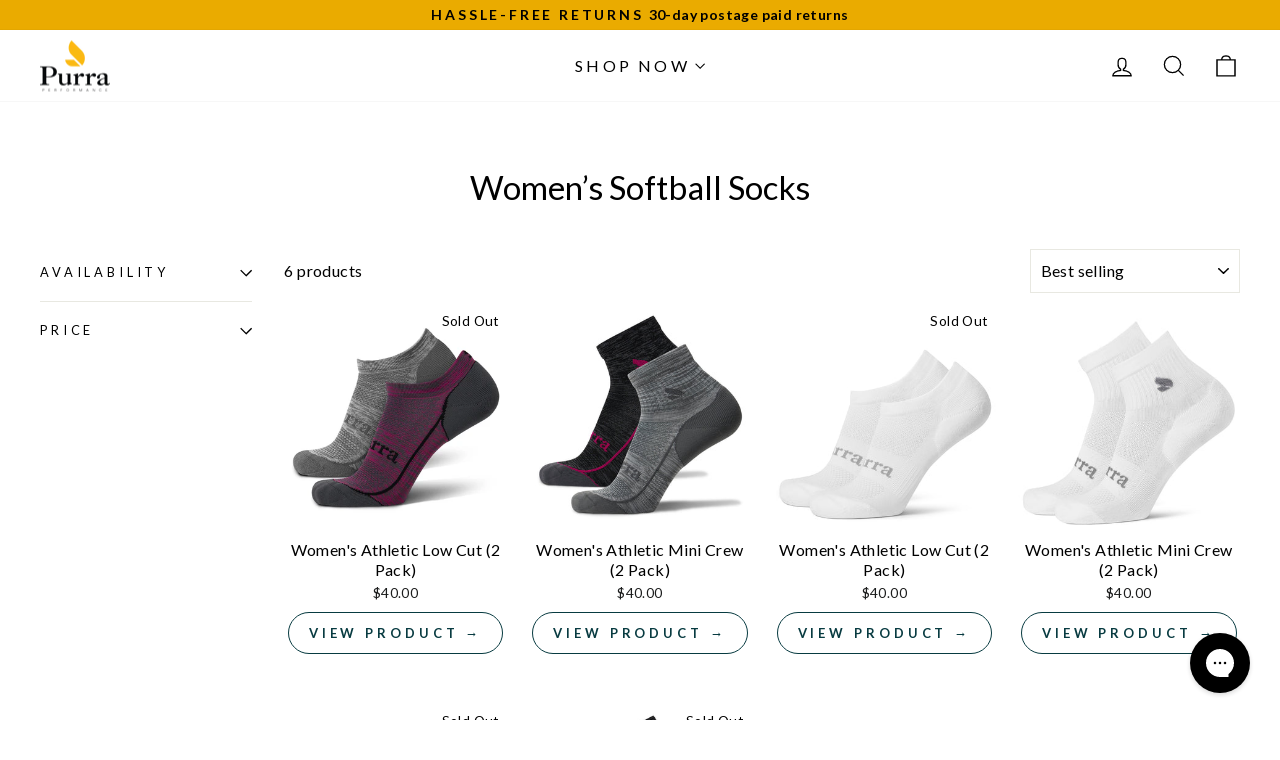

--- FILE ---
content_type: text/html; charset=utf-8
request_url: https://purraperformance.com/collections/baseball-women
body_size: 53272
content:
<!doctype html>
<html class="no-js" lang="en" dir="ltr">
  <head>


<!-- Redirection Flag --><!-- comfort landing redirection --><!-- athletic landing redirection --><!-- aeroweight landing redirection --><!-- comfort sphere landing redirection --><!-- Start VWO Async SmartCode -->
    <link rel="preconnect" href="https://dev.visualwebsiteoptimizer.com" />
    <script type='text/javascript' id='vwoCode'>
    window._vwo_code || (function() {
    var account_id=981951,
    version=2.1,
    settings_tolerance=2000,
    hide_element='body',
    hide_element_style = 'opacity:0 !important;filter:alpha(opacity=0) !important;background:none !important;transition:none !important;',
    /* DO NOT EDIT BELOW THIS LINE */
    f=false,w=window,d=document,v=d.querySelector('#vwoCode'),cK='_vwo_'+account_id+'_settings',cc={};try{var c=JSON.parse(localStorage.getItem('_vwo_'+account_id+'_config'));cc=c&&typeof c==='object'?c:{}}catch(e){}var stT=cc.stT==='session'?w.sessionStorage:w.localStorage;code={nonce:v&&v.nonce,use_existing_jquery:function(){return typeof use_existing_jquery!=='undefined'?use_existing_jquery:undefined},library_tolerance:function(){return typeof library_tolerance!=='undefined'?library_tolerance:undefined},settings_tolerance:function(){return cc.sT||settings_tolerance},hide_element_style:function(){return'{'+(cc.hES||hide_element_style)+'}'},hide_element:function(){if(performance.getEntriesByName('first-contentful-paint')[0]){return''}return typeof cc.hE==='string'?cc.hE:hide_element},getVersion:function(){return version},finish:function(e){if(!f){f=true;var t=d.getElementById('_vis_opt_path_hides');if(t)t.parentNode.removeChild(t);if(e)(new Image).src='https://dev.visualwebsiteoptimizer.com/ee.gif?a='+account_id+e}},finished:function(){return f},addScript:function(e){var t=d.createElement('script');t.type='text/javascript';if(e.src){t.src=e.src}else{t.text=e.text}v&&t.setAttribute('nonce',v.nonce);d.getElementsByTagName('head')[0].appendChild(t)},load:function(e,t){var n=this.getSettings(),i=d.createElement('script'),r=this;t=t||{};if(n){i.textContent=n;d.getElementsByTagName('head')[0].appendChild(i);if(!w.VWO||VWO.caE){stT.removeItem(cK);r.load(e)}}else{var o=new XMLHttpRequest;o.open('GET',e,true);o.withCredentials=!t.dSC;o.responseType=t.responseType||'text';o.onload=function(){if(t.onloadCb){return t.onloadCb(o,e)}if(o.status===200||o.status===304){_vwo_code.addScript({text:o.responseText})}else{_vwo_code.finish('&e=loading_failure:'+e)}};o.onerror=function(){if(t.onerrorCb){return t.onerrorCb(e)}_vwo_code.finish('&e=loading_failure:'+e)};o.send()}},getSettings:function(){try{var e=stT.getItem(cK);if(!e){return}e=JSON.parse(e);if(Date.now()>e.e){stT.removeItem(cK);return}return e.s}catch(e){return}},init:function(){if(d.URL.indexOf('__vwo_disable__')>-1)return;var e=this.settings_tolerance();w._vwo_settings_timer=setTimeout(function(){_vwo_code.finish();stT.removeItem(cK)},e);var t;if(this.hide_element()!=='body'){t=d.createElement('style');var n=this.hide_element(),i=n?n+this.hide_element_style():'',r=d.getElementsByTagName('head')[0];t.setAttribute('id','_vis_opt_path_hides');v&&t.setAttribute('nonce',v.nonce);t.setAttribute('type','text/css');if(t.styleSheet)t.styleSheet.cssText=i;else t.appendChild(d.createTextNode(i));r.appendChild(t)}else{t=d.getElementsByTagName('head')[0];var i=d.createElement('div');i.style.cssText='z-index: 2147483647 !important;position: fixed !important;left: 0 !important;top: 0 !important;width: 100% !important;height: 100% !important;background: white !important;display: block !important;';i.setAttribute('id','_vis_opt_path_hides');i.classList.add('_vis_hide_layer');t.parentNode.insertBefore(i,t.nextSibling)}var o=window._vis_opt_url||d.URL,s='https://dev.visualwebsiteoptimizer.com/j.php?a='+account_id+'&u='+encodeURIComponent(o)+'&vn='+version;if(w.location.search.indexOf('_vwo_xhr')!==-1){this.addScript({src:s})}else{this.load(s+'&x=true')}}};w._vwo_code=code;code.init();})();
    </script>
    <!-- End VWO Async SmartCode -->
    <link rel="preconnect dns-prefetch" href="https://api.config-security.com/" crossorigin>
    <link rel="preconnect dns-prefetch" href="https://conf.config-security.com/" crossorigin>
    <link rel="preconnect dns-prefetch" href="https://whale.camera/" crossorigin>
    <script>
      /* >> TriplePixel :: start*/
      (window.TriplePixelData = {
        TripleName: 'purraperformance.myshopify.com',
        ver: '2.11',
        plat: 'SHOPIFY',
        isHeadless: false,
      }),
        (function (W, H, A, L, E, _, B, N) {
          function O(U, T, P, H, R) {
            void 0 === R && (R = !1),
              (H = new XMLHttpRequest()),
              P
                ? (H.open('POST', U, !0), H.setRequestHeader('Content-Type', 'application/json'))
                : H.open('GET', U, !0),
              H.send(JSON.stringify(P || {})),
              (H.onreadystatechange = function () {
                4 === H.readyState && 200 === H.status
                  ? ((R = H.responseText), U.includes('.txt') ? eval(R) : P || (N[B] = R))
                  : (299 < H.status || H.status < 200) && T && !R && ((R = !0), O(U, T - 1, P));
              });
          }
          if (((N = window), !N[H + 'sn'])) {
            (N[H + 'sn'] = 1),
              (L = function () {
                return Date.now().toString(36) + '_' + Math.random().toString(36);
              });
            try {
              A.setItem(H, 1 + (0 | A.getItem(H) || 0)),
                (E = JSON.parse(A.getItem(H + 'U') || '[]')).push({
                  u: location.href,
                  r: document.referrer,
                  t: Date.now(),
                  id: L(),
                }),
                A.setItem(H + 'U', JSON.stringify(E));
            } catch (e) {}
            var i, m, p;
            A.getItem('"!nC`') ||
              ((_ = A),
              (A = N),
              A[H] ||
                ((E = A[H] =
                  function (t, e, a) {
                    return (
                      void 0 === a && (a = []),
                      'State' == t ? E.s : ((W = L()), (E._q = E._q || []).push([W, t, e].concat(a)), W)
                    );
                  }),
                (E.s = 'Installed'),
                (E._q = []),
                (E.ch = W),
                (B = 'configSecurityConfModel'),
                (N[B] = 1),
                O('https://conf.config-security.com/model', 5),
                (i = L()),
                (m = A[atob('c2NyZWVu')]),
                _.setItem('di_pmt_wt', i),
                (p = {
                  id: i,
                  action: 'profile',
                  avatar: _.getItem('auth-security_rand_salt_'),
                  time: m[atob('d2lkdGg=')] + ':' + m[atob('aGVpZ2h0')],
                  host: A.TriplePixelData.TripleName,
                  plat: A.TriplePixelData.plat,
                  url: window.location.href,
                  ref: document.referrer,
                  ver: A.TriplePixelData.ver,
                }),
                O('https://api.config-security.com/event', 5, p),
                O('https://whale.camera/live/dot.txt', 5)));
          }
        })('', 'TriplePixel', localStorage);
      /* << TriplePixel :: end*/
    </script>

    <!-- Google Tag Manager -->
    <script>
      (function (w, d, s, l, i) {
        w[l] = w[l] || [];
        w[l].push({ 'gtm.start': new Date().getTime(), event: 'gtm.js' });
        var f = d.getElementsByTagName(s)[0],
          j = d.createElement(s),
          dl = l != 'dataLayer' ? '&l=' + l : '';
        j.async = true;
        j.src = 'https://www.googletagmanager.com/gtm.js?id=' + i + dl;
        f.parentNode.insertBefore(j, f);
      })(window, document, 'script', 'dataLayer', 'GTM-TQHSL8DB');
    </script>
    <!-- End Google Tag Manager -->

    <!-- Google tag (gtag.js) -->
    <script async src="https://www.googletagmanager.com/gtag/js?id=G-GYVWG0BVZ9"></script>
    <script>
      window.dataLayer = window.dataLayer || [];
      function gtag() {
        dataLayer.push(arguments);
      }
      gtag('js', new Date());
      gtag('config', 'G-GYVWG0BVZ9');
    </script>

    <!-- Google tag (gtag.js) -->
    <script async src="https://www.googletagmanager.com/gtag/js?id=AW-11035141351"></script>
    <script>
      window.dataLayer = window.dataLayer || [];
      function gtag() {
        dataLayer.push(arguments);
      }
      gtag('js', new Date());
      gtag('config', 'AW-11035141351');
    </script>

    <!-- Start VWO Async SmartCode -->
    <link rel="preconnect" href="https://dev.visualwebsiteoptimizer.com">
    <script type="text/javascript" id="vwoCode">
      window._vwo_code ||
        (function () {
          var account_id = 793720,
            version = 2.0,
            settings_tolerance = 2000,
            hide_element = 'body',
            hide_element_style = 'opacity:0 !important;filter:alpha(opacity=0) !important;background:none !important',
            /* DO NOT EDIT BELOW THIS LINE */
            f = false,
            w = window,
            d = document,
            v = d.querySelector('#vwoCode'),
            cK = '_vwo_' + account_id + '_settings',
            cc = {};
          try {
            var c = JSON.parse(localStorage.getItem('_vwo_' + account_id + '_config'));
            cc = c && typeof c === 'object' ? c : {};
          } catch (e) {}
          var stT = cc.stT === 'session' ? w.sessionStorage : w.localStorage;
          code = {
            use_existing_jquery: function () {
              return typeof use_existing_jquery !== 'undefined' ? use_existing_jquery : undefined;
            },
            library_tolerance: function () {
              return typeof library_tolerance !== 'undefined' ? library_tolerance : undefined;
            },
            settings_tolerance: function () {
              return cc.sT || settings_tolerance;
            },
            hide_element_style: function () {
              return '{' + (cc.hES || hide_element_style) + '}';
            },
            hide_element: function () {
              return typeof cc.hE === 'string' ? cc.hE : hide_element;
            },
            getVersion: function () {
              return version;
            },
            finish: function () {
              if (!f) {
                f = true;
                var e = d.getElementById('_vis_opt_path_hides');
                if (e) e.parentNode.removeChild(e);
              }
            },
            finished: function () {
              return f;
            },
            load: function (e) {
              var t = this.getSettings(),
                n = d.createElement('script'),
                i = this;
              if (t) {
                n.textContent = t;
                d.getElementsByTagName('head')[0].appendChild(n);
                if (!w.VWO || VWO.caE) {
                  stT.removeItem(cK);
                  i.load(e);
                }
              } else {
                n.fetchPriority = 'high';
                n.src = e;
                n.type = 'text/javascript';
                n.onerror = function () {
                  _vwo_code.finish();
                };
                d.getElementsByTagName('head')[0].appendChild(n);
              }
            },
            getSettings: function () {
              try {
                var e = stT.getItem(cK);
                if (!e) {
                  return;
                }
                e = JSON.parse(e);
                if (Date.now() > e.e) {
                  stT.removeItem(cK);
                  return;
                }
                return e.s;
              } catch (e) {
                return;
              }
            },
            init: function () {
              if (d.URL.indexOf('__vwo_disable__') > -1) return;
              var e = this.settings_tolerance();
              w._vwo_settings_timer = setTimeout(function () {
                _vwo_code.finish();
                stT.removeItem(cK);
              }, e);
              var t = d.currentScript,
                n = d.createElement('style'),
                i = this.hide_element(),
                r = t && !t.async && i ? i + this.hide_element_style() : '',
                c = d.getElementsByTagName('head')[0];
              n.setAttribute('id', '_vis_opt_path_hides');
              v && n.setAttribute('nonce', v.nonce);
              n.setAttribute('type', 'text/css');
              if (n.styleSheet) n.styleSheet.cssText = r;
              else n.appendChild(d.createTextNode(r));
              c.appendChild(n);
              this.load(
                'https://dev.visualwebsiteoptimizer.com/j.php?a=' +
                  account_id +
                  '&u=' +
                  encodeURIComponent(d.URL) +
                  '&vn=' +
                  version
              );
            },
          };
          w._vwo_code = code;
          code.init();
        })();
    </script>
    <!-- End VWO Async SmartCode -->

    <script type="text/javascript">
      (function (c, l, a, r, i, t, y) {
        c[a] =
          c[a] ||
          function () {
            (c[a].q = c[a].q || []).push(arguments);
          };
        t = l.createElement(r);
        t.async = 1;
        t.src = 'https://www.clarity.ms/tag/' + i;
        y = l.getElementsByTagName(r)[0];
        y.parentNode.insertBefore(t, y);
      })(window, document, 'clarity', 'script', 'ijd076dnf5');
    </script>

    <!-- AudienceLab Pixel Code -->
  <script id="audiencelab-pixel" src="https://cdn.v3.identitypxl.app/pixels/2744362a-3327-4aab-bf96-c0f9c658bf9b/p.js" async></script>
    <!-- End AudienceLab Pixel Code -->

    <!-- START UTM + Landing Page + Referrer Capture Script -->
<script>
(function() {
  function getQueryParam(param) {
    var urlParams = new URLSearchParams(window.location.search);
    return urlParams.get(param);
  }

  function setCookie(name, value, days) {
    var expires = "";
    if (days) {
      var date = new Date();
      date.setTime(date.getTime() + (days*24*60*60*1000));
      expires = "; expires=" + date.toUTCString();
    }
    document.cookie = name + "=" + (value || "") + expires + "; path=/";
  }

  var utm_source = getQueryParam('utm_source');
  var utm_medium = getQueryParam('utm_medium');
  var utm_campaign = getQueryParam('utm_campaign');

  if (utm_source) { setCookie('utm_source', utm_source, 30); }
  if (utm_medium) { setCookie('utm_medium', utm_medium, 30); }
  if (utm_campaign) { setCookie('utm_campaign', utm_campaign, 30); }

  // Capture first landing page and referrer
  if (!document.cookie.includes('first_landing_page')) {
    setCookie('first_landing_page', window.location.pathname, 30);
  }
  if (!document.cookie.includes('referrer')) {
    setCookie('referrer', document.referrer, 30);
  }
})();
</script>
<!-- END UTM + Landing Page + Referrer Capture Script -->
    
    <meta charset="utf-8">
    <meta http-equiv="X-UA-Compatible" content="IE=edge,chrome=1">
    <meta name="viewport" content="width=device-width,initial-scale=1">
    <meta name="theme-color" content="#6b8fa3">
    <link rel="canonical" href="https://purraperformance.com/collections/baseball-women">
    <link rel="preconnect" href="https://cdn.shopify.com" crossorigin>
    <link rel="preconnect" href="https://fonts.shopifycdn.com" crossorigin>
    <link rel="dns-prefetch" href="https://productreviews.shopifycdn.com">
    <link rel="dns-prefetch" href="https://ajax.googleapis.com">
    <link rel="dns-prefetch" href="https://maps.googleapis.com">
    <link rel="dns-prefetch" href="https://maps.gstatic.com"><link rel="shortcut icon" href="//purraperformance.com/cdn/shop/files/favicon_32x32.png?v=1670351787" type="image/png"><title>Women’s Softball Socks
&ndash; Purra Performance
</title>
<meta property="og:site_name" content="Purra Performance">
  <meta property="og:url" content="https://purraperformance.com/collections/baseball-women">
  <meta property="og:title" content="Women’s Softball Socks">
  <meta property="og:type" content="website">
  <meta property="og:description" content="Freedom to sweat! Anywhere. Anytime. Shop our selection of Purra Performance socks and experience Copptech antimicrobial technology. We've got you covered.  "><meta property="og:image" content="http://purraperformance.com/cdn/shop/files/Purra_yellow.png?v=1667322144">
    <meta property="og:image:secure_url" content="https://purraperformance.com/cdn/shop/files/Purra_yellow.png?v=1667322144">
    <meta property="og:image:width" content="1200">
    <meta property="og:image:height" content="628"><meta name="twitter:site" content="@">
  <meta name="twitter:card" content="summary_large_image">
  <meta name="twitter:title" content="Women’s Softball Socks">
  <meta name="twitter:description" content="Freedom to sweat! Anywhere. Anytime. Shop our selection of Purra Performance socks and experience Copptech antimicrobial technology. We've got you covered.  ">
<link rel="stylesheet" href=" https://use.fontawesome.com/releases/v6.4.2/css/all.css"><style data-shopify>@font-face {
  font-family: Lato;
  font-weight: 400;
  font-style: normal;
  font-display: swap;
  src: url("//purraperformance.com/cdn/fonts/lato/lato_n4.c3b93d431f0091c8be23185e15c9d1fee1e971c5.woff2") format("woff2"),
       url("//purraperformance.com/cdn/fonts/lato/lato_n4.d5c00c781efb195594fd2fd4ad04f7882949e327.woff") format("woff");
}

  @font-face {
  font-family: Lato;
  font-weight: 400;
  font-style: normal;
  font-display: swap;
  src: url("//purraperformance.com/cdn/fonts/lato/lato_n4.c3b93d431f0091c8be23185e15c9d1fee1e971c5.woff2") format("woff2"),
       url("//purraperformance.com/cdn/fonts/lato/lato_n4.d5c00c781efb195594fd2fd4ad04f7882949e327.woff") format("woff");
}


  @font-face {
  font-family: Lato;
  font-weight: 600;
  font-style: normal;
  font-display: swap;
  src: url("//purraperformance.com/cdn/fonts/lato/lato_n6.38d0e3b23b74a60f769c51d1df73fac96c580d59.woff2") format("woff2"),
       url("//purraperformance.com/cdn/fonts/lato/lato_n6.3365366161bdcc36a3f97cfbb23954d8c4bf4079.woff") format("woff");
}

  @font-face {
  font-family: Lato;
  font-weight: 400;
  font-style: italic;
  font-display: swap;
  src: url("//purraperformance.com/cdn/fonts/lato/lato_i4.09c847adc47c2fefc3368f2e241a3712168bc4b6.woff2") format("woff2"),
       url("//purraperformance.com/cdn/fonts/lato/lato_i4.3c7d9eb6c1b0a2bf62d892c3ee4582b016d0f30c.woff") format("woff");
}

  @font-face {
  font-family: Lato;
  font-weight: 600;
  font-style: italic;
  font-display: swap;
  src: url("//purraperformance.com/cdn/fonts/lato/lato_i6.ab357ee5069e0603c2899b31e2b8ae84c4a42a48.woff2") format("woff2"),
       url("//purraperformance.com/cdn/fonts/lato/lato_i6.3164fed79d7d987c1390528781c7c2f59ac7a746.woff") format("woff");
}

</style><link href="//purraperformance.com/cdn/shop/t/68/assets/theme.css?v=157871197369045198421755087345" rel="stylesheet" type="text/css" media="all" />
    <link href="//purraperformance.com/cdn/shop/t/68/assets/custom.css?v=142393525645774120161751023541" rel="stylesheet" type="text/css" media="all" />
<style data-shopify>:root {
    --typeHeaderPrimary: Lato;
    --typeHeaderFallback: sans-serif;
    --typeHeaderSize: 33px;
    --typeHeaderWeight: 400;
    --typeHeaderLineHeight: 1;
    --typeHeaderSpacing: 0.0em;

    --typeBasePrimary:Lato;
    --typeBaseFallback:sans-serif;
    --typeBaseSize: 16px;
    --typeBaseWeight: 400;
    --typeBaseSpacing: 0.025em;
    --typeBaseLineHeight: 1.4;
    --typeBaselineHeightMinus01: 1.3;

    --typeCollectionTitle: 20px;

    --iconWeight: 3px;
    --iconLinecaps: miter;

    
        --buttonRadius: 0;
    

    --colorGridOverlayOpacity: 0.1;
    }

    .placeholder-content {
    background-image: linear-gradient(100deg, #ffffff 40%, #f7f7f7 63%, #ffffff 79%);
    }</style><script>
      document.documentElement.className = document.documentElement.className.replace('no-js', 'js');

      window.theme = window.theme || {};
      theme.routes = {
        home: "/",
        cart: "/cart.js",
        cartPage: "/cart",
        cartAdd: "/cart/add.js",
        cartChange: "/cart/change.js",
        search: "/search",
        predictive_url: "/search/suggest"
      };
      theme.strings = {
        soldOut: "Sold Out",
        unavailable: "Unavailable",
        inStockLabel: "In stock, ready to ship",
        oneStockLabel: "Low stock - [count] item left",
        otherStockLabel: "Low stock - [count] items left",
        willNotShipUntil: "Ready to ship [date]",
        willBeInStockAfter: "Back in stock [date]",
        waitingForStock: "Inventory on the way",
        savePrice: "Save [saved_amount]",
        cartEmpty: "Your cart is currently empty.",
        cartTermsConfirmation: "You must agree with the terms and conditions of sales to check out",
        searchCollections: "Collections",
        searchPages: "Pages",
        searchArticles: "Articles",
        productFrom: "from ",
        maxQuantity: "You can only have [quantity] of [title] in your cart."
      };
      theme.settings = {
        cartType: "page",
        isCustomerTemplate: false,
        moneyFormat: "${{amount}}",
        saveType: "dollar",
        productImageSize: "natural",
        productImageCover: false,
        predictiveSearch: true,
        predictiveSearchType: null,
        predictiveSearchVendor: false,
        predictiveSearchPrice: false,
        quickView: false,
        themeName: 'Impulse',
        themeVersion: "7.3.3"
      };
    </script>

    <script>
      
    </script>
    <script>window.performance && window.performance.mark && window.performance.mark('shopify.content_for_header.start');</script><meta name="google-site-verification" content="mHph3S98nzATQaKoJ8g-F1y7tTON_QYmhVPJt5NB6CA">
<meta name="facebook-domain-verification" content="97jlmd1gq5kukbqmk66s909anioff8">
<meta id="shopify-digital-wallet" name="shopify-digital-wallet" content="/62565122219/digital_wallets/dialog">
<meta name="shopify-checkout-api-token" content="25eca64b929d57d1d7a2de579f639596">
<meta id="in-context-paypal-metadata" data-shop-id="62565122219" data-venmo-supported="false" data-environment="production" data-locale="en_US" data-paypal-v4="true" data-currency="USD">
<link rel="alternate" type="application/atom+xml" title="Feed" href="/collections/baseball-women.atom" />
<link rel="alternate" type="application/json+oembed" href="https://purraperformance.com/collections/baseball-women.oembed">
<script async="async" src="/checkouts/internal/preloads.js?locale=en-US"></script>
<link rel="preconnect" href="https://shop.app" crossorigin="anonymous">
<script async="async" src="https://shop.app/checkouts/internal/preloads.js?locale=en-US&shop_id=62565122219" crossorigin="anonymous"></script>
<script id="apple-pay-shop-capabilities" type="application/json">{"shopId":62565122219,"countryCode":"US","currencyCode":"USD","merchantCapabilities":["supports3DS"],"merchantId":"gid:\/\/shopify\/Shop\/62565122219","merchantName":"Purra Performance","requiredBillingContactFields":["postalAddress","email"],"requiredShippingContactFields":["postalAddress","email"],"shippingType":"shipping","supportedNetworks":["visa","masterCard","amex","discover","elo","jcb"],"total":{"type":"pending","label":"Purra Performance","amount":"1.00"},"shopifyPaymentsEnabled":true,"supportsSubscriptions":true}</script>
<script id="shopify-features" type="application/json">{"accessToken":"25eca64b929d57d1d7a2de579f639596","betas":["rich-media-storefront-analytics"],"domain":"purraperformance.com","predictiveSearch":true,"shopId":62565122219,"locale":"en"}</script>
<script>var Shopify = Shopify || {};
Shopify.shop = "purraperformance.myshopify.com";
Shopify.locale = "en";
Shopify.currency = {"active":"USD","rate":"1.0"};
Shopify.country = "US";
Shopify.theme = {"name":"Purraperformance-Newsletter","id":145491361963,"schema_name":"Impulse","schema_version":"7.3.3","theme_store_id":null,"role":"main"};
Shopify.theme.handle = "null";
Shopify.theme.style = {"id":null,"handle":null};
Shopify.cdnHost = "purraperformance.com/cdn";
Shopify.routes = Shopify.routes || {};
Shopify.routes.root = "/";</script>
<script type="module">!function(o){(o.Shopify=o.Shopify||{}).modules=!0}(window);</script>
<script>!function(o){function n(){var o=[];function n(){o.push(Array.prototype.slice.apply(arguments))}return n.q=o,n}var t=o.Shopify=o.Shopify||{};t.loadFeatures=n(),t.autoloadFeatures=n()}(window);</script>
<script>
  window.ShopifyPay = window.ShopifyPay || {};
  window.ShopifyPay.apiHost = "shop.app\/pay";
  window.ShopifyPay.redirectState = null;
</script>
<script id="shop-js-analytics" type="application/json">{"pageType":"collection"}</script>
<script defer="defer" async type="module" src="//purraperformance.com/cdn/shopifycloud/shop-js/modules/v2/client.init-shop-cart-sync_IZsNAliE.en.esm.js"></script>
<script defer="defer" async type="module" src="//purraperformance.com/cdn/shopifycloud/shop-js/modules/v2/chunk.common_0OUaOowp.esm.js"></script>
<script type="module">
  await import("//purraperformance.com/cdn/shopifycloud/shop-js/modules/v2/client.init-shop-cart-sync_IZsNAliE.en.esm.js");
await import("//purraperformance.com/cdn/shopifycloud/shop-js/modules/v2/chunk.common_0OUaOowp.esm.js");

  window.Shopify.SignInWithShop?.initShopCartSync?.({"fedCMEnabled":true,"windoidEnabled":true});

</script>
<script>
  window.Shopify = window.Shopify || {};
  if (!window.Shopify.featureAssets) window.Shopify.featureAssets = {};
  window.Shopify.featureAssets['shop-js'] = {"shop-cart-sync":["modules/v2/client.shop-cart-sync_DLOhI_0X.en.esm.js","modules/v2/chunk.common_0OUaOowp.esm.js"],"init-fed-cm":["modules/v2/client.init-fed-cm_C6YtU0w6.en.esm.js","modules/v2/chunk.common_0OUaOowp.esm.js"],"shop-button":["modules/v2/client.shop-button_BCMx7GTG.en.esm.js","modules/v2/chunk.common_0OUaOowp.esm.js"],"shop-cash-offers":["modules/v2/client.shop-cash-offers_BT26qb5j.en.esm.js","modules/v2/chunk.common_0OUaOowp.esm.js","modules/v2/chunk.modal_CGo_dVj3.esm.js"],"init-windoid":["modules/v2/client.init-windoid_B9PkRMql.en.esm.js","modules/v2/chunk.common_0OUaOowp.esm.js"],"init-shop-email-lookup-coordinator":["modules/v2/client.init-shop-email-lookup-coordinator_DZkqjsbU.en.esm.js","modules/v2/chunk.common_0OUaOowp.esm.js"],"shop-toast-manager":["modules/v2/client.shop-toast-manager_Di2EnuM7.en.esm.js","modules/v2/chunk.common_0OUaOowp.esm.js"],"shop-login-button":["modules/v2/client.shop-login-button_BtqW_SIO.en.esm.js","modules/v2/chunk.common_0OUaOowp.esm.js","modules/v2/chunk.modal_CGo_dVj3.esm.js"],"avatar":["modules/v2/client.avatar_BTnouDA3.en.esm.js"],"pay-button":["modules/v2/client.pay-button_CWa-C9R1.en.esm.js","modules/v2/chunk.common_0OUaOowp.esm.js"],"init-shop-cart-sync":["modules/v2/client.init-shop-cart-sync_IZsNAliE.en.esm.js","modules/v2/chunk.common_0OUaOowp.esm.js"],"init-customer-accounts":["modules/v2/client.init-customer-accounts_DenGwJTU.en.esm.js","modules/v2/client.shop-login-button_BtqW_SIO.en.esm.js","modules/v2/chunk.common_0OUaOowp.esm.js","modules/v2/chunk.modal_CGo_dVj3.esm.js"],"init-shop-for-new-customer-accounts":["modules/v2/client.init-shop-for-new-customer-accounts_JdHXxpS9.en.esm.js","modules/v2/client.shop-login-button_BtqW_SIO.en.esm.js","modules/v2/chunk.common_0OUaOowp.esm.js","modules/v2/chunk.modal_CGo_dVj3.esm.js"],"init-customer-accounts-sign-up":["modules/v2/client.init-customer-accounts-sign-up_D6__K_p8.en.esm.js","modules/v2/client.shop-login-button_BtqW_SIO.en.esm.js","modules/v2/chunk.common_0OUaOowp.esm.js","modules/v2/chunk.modal_CGo_dVj3.esm.js"],"checkout-modal":["modules/v2/client.checkout-modal_C_ZQDY6s.en.esm.js","modules/v2/chunk.common_0OUaOowp.esm.js","modules/v2/chunk.modal_CGo_dVj3.esm.js"],"shop-follow-button":["modules/v2/client.shop-follow-button_XetIsj8l.en.esm.js","modules/v2/chunk.common_0OUaOowp.esm.js","modules/v2/chunk.modal_CGo_dVj3.esm.js"],"lead-capture":["modules/v2/client.lead-capture_DvA72MRN.en.esm.js","modules/v2/chunk.common_0OUaOowp.esm.js","modules/v2/chunk.modal_CGo_dVj3.esm.js"],"shop-login":["modules/v2/client.shop-login_ClXNxyh6.en.esm.js","modules/v2/chunk.common_0OUaOowp.esm.js","modules/v2/chunk.modal_CGo_dVj3.esm.js"],"payment-terms":["modules/v2/client.payment-terms_CNlwjfZz.en.esm.js","modules/v2/chunk.common_0OUaOowp.esm.js","modules/v2/chunk.modal_CGo_dVj3.esm.js"]};
</script>
<script>(function() {
  var isLoaded = false;
  function asyncLoad() {
    if (isLoaded) return;
    isLoaded = true;
    var urls = ["https:\/\/container.pepperjam.com\/3918372655.js?shop=purraperformance.myshopify.com","https:\/\/config.gorgias.chat\/bundle-loader\/01HTHW5MDE7S73DP9VGGER3AST?source=shopify1click\u0026shop=purraperformance.myshopify.com","https:\/\/cdn.9gtb.com\/loader.js?g_cvt_id=9fdf543e-cf00-404b-9b08-1aad65123322\u0026shop=purraperformance.myshopify.com"];
    for (var i = 0; i < urls.length; i++) {
      var s = document.createElement('script');
      s.type = 'text/javascript';
      s.async = true;
      s.src = urls[i];
      var x = document.getElementsByTagName('script')[0];
      x.parentNode.insertBefore(s, x);
    }
  };
  if(window.attachEvent) {
    window.attachEvent('onload', asyncLoad);
  } else {
    window.addEventListener('load', asyncLoad, false);
  }
})();</script>
<script id="__st">var __st={"a":62565122219,"offset":-28800,"reqid":"9f006f3a-9ef0-4b08-af47-10f5d7d195e2-1768378852","pageurl":"purraperformance.com\/collections\/baseball-women","u":"cac11a1df922","p":"collection","rtyp":"collection","rid":298386686123};</script>
<script>window.ShopifyPaypalV4VisibilityTracking = true;</script>
<script id="captcha-bootstrap">!function(){'use strict';const t='contact',e='account',n='new_comment',o=[[t,t],['blogs',n],['comments',n],[t,'customer']],c=[[e,'customer_login'],[e,'guest_login'],[e,'recover_customer_password'],[e,'create_customer']],r=t=>t.map((([t,e])=>`form[action*='/${t}']:not([data-nocaptcha='true']) input[name='form_type'][value='${e}']`)).join(','),a=t=>()=>t?[...document.querySelectorAll(t)].map((t=>t.form)):[];function s(){const t=[...o],e=r(t);return a(e)}const i='password',u='form_key',d=['recaptcha-v3-token','g-recaptcha-response','h-captcha-response',i],f=()=>{try{return window.sessionStorage}catch{return}},m='__shopify_v',_=t=>t.elements[u];function p(t,e,n=!1){try{const o=window.sessionStorage,c=JSON.parse(o.getItem(e)),{data:r}=function(t){const{data:e,action:n}=t;return t[m]||n?{data:e,action:n}:{data:t,action:n}}(c);for(const[e,n]of Object.entries(r))t.elements[e]&&(t.elements[e].value=n);n&&o.removeItem(e)}catch(o){console.error('form repopulation failed',{error:o})}}const l='form_type',E='cptcha';function T(t){t.dataset[E]=!0}const w=window,h=w.document,L='Shopify',v='ce_forms',y='captcha';let A=!1;((t,e)=>{const n=(g='f06e6c50-85a8-45c8-87d0-21a2b65856fe',I='https://cdn.shopify.com/shopifycloud/storefront-forms-hcaptcha/ce_storefront_forms_captcha_hcaptcha.v1.5.2.iife.js',D={infoText:'Protected by hCaptcha',privacyText:'Privacy',termsText:'Terms'},(t,e,n)=>{const o=w[L][v],c=o.bindForm;if(c)return c(t,g,e,D).then(n);var r;o.q.push([[t,g,e,D],n]),r=I,A||(h.body.append(Object.assign(h.createElement('script'),{id:'captcha-provider',async:!0,src:r})),A=!0)});var g,I,D;w[L]=w[L]||{},w[L][v]=w[L][v]||{},w[L][v].q=[],w[L][y]=w[L][y]||{},w[L][y].protect=function(t,e){n(t,void 0,e),T(t)},Object.freeze(w[L][y]),function(t,e,n,w,h,L){const[v,y,A,g]=function(t,e,n){const i=e?o:[],u=t?c:[],d=[...i,...u],f=r(d),m=r(i),_=r(d.filter((([t,e])=>n.includes(e))));return[a(f),a(m),a(_),s()]}(w,h,L),I=t=>{const e=t.target;return e instanceof HTMLFormElement?e:e&&e.form},D=t=>v().includes(t);t.addEventListener('submit',(t=>{const e=I(t);if(!e)return;const n=D(e)&&!e.dataset.hcaptchaBound&&!e.dataset.recaptchaBound,o=_(e),c=g().includes(e)&&(!o||!o.value);(n||c)&&t.preventDefault(),c&&!n&&(function(t){try{if(!f())return;!function(t){const e=f();if(!e)return;const n=_(t);if(!n)return;const o=n.value;o&&e.removeItem(o)}(t);const e=Array.from(Array(32),(()=>Math.random().toString(36)[2])).join('');!function(t,e){_(t)||t.append(Object.assign(document.createElement('input'),{type:'hidden',name:u})),t.elements[u].value=e}(t,e),function(t,e){const n=f();if(!n)return;const o=[...t.querySelectorAll(`input[type='${i}']`)].map((({name:t})=>t)),c=[...d,...o],r={};for(const[a,s]of new FormData(t).entries())c.includes(a)||(r[a]=s);n.setItem(e,JSON.stringify({[m]:1,action:t.action,data:r}))}(t,e)}catch(e){console.error('failed to persist form',e)}}(e),e.submit())}));const S=(t,e)=>{t&&!t.dataset[E]&&(n(t,e.some((e=>e===t))),T(t))};for(const o of['focusin','change'])t.addEventListener(o,(t=>{const e=I(t);D(e)&&S(e,y())}));const B=e.get('form_key'),M=e.get(l),P=B&&M;t.addEventListener('DOMContentLoaded',(()=>{const t=y();if(P)for(const e of t)e.elements[l].value===M&&p(e,B);[...new Set([...A(),...v().filter((t=>'true'===t.dataset.shopifyCaptcha))])].forEach((e=>S(e,t)))}))}(h,new URLSearchParams(w.location.search),n,t,e,['guest_login'])})(!0,!0)}();</script>
<script integrity="sha256-4kQ18oKyAcykRKYeNunJcIwy7WH5gtpwJnB7kiuLZ1E=" data-source-attribution="shopify.loadfeatures" defer="defer" src="//purraperformance.com/cdn/shopifycloud/storefront/assets/storefront/load_feature-a0a9edcb.js" crossorigin="anonymous"></script>
<script crossorigin="anonymous" defer="defer" src="//purraperformance.com/cdn/shopifycloud/storefront/assets/shopify_pay/storefront-65b4c6d7.js?v=20250812"></script>
<script data-source-attribution="shopify.dynamic_checkout.dynamic.init">var Shopify=Shopify||{};Shopify.PaymentButton=Shopify.PaymentButton||{isStorefrontPortableWallets:!0,init:function(){window.Shopify.PaymentButton.init=function(){};var t=document.createElement("script");t.src="https://purraperformance.com/cdn/shopifycloud/portable-wallets/latest/portable-wallets.en.js",t.type="module",document.head.appendChild(t)}};
</script>
<script data-source-attribution="shopify.dynamic_checkout.buyer_consent">
  function portableWalletsHideBuyerConsent(e){var t=document.getElementById("shopify-buyer-consent"),n=document.getElementById("shopify-subscription-policy-button");t&&n&&(t.classList.add("hidden"),t.setAttribute("aria-hidden","true"),n.removeEventListener("click",e))}function portableWalletsShowBuyerConsent(e){var t=document.getElementById("shopify-buyer-consent"),n=document.getElementById("shopify-subscription-policy-button");t&&n&&(t.classList.remove("hidden"),t.removeAttribute("aria-hidden"),n.addEventListener("click",e))}window.Shopify?.PaymentButton&&(window.Shopify.PaymentButton.hideBuyerConsent=portableWalletsHideBuyerConsent,window.Shopify.PaymentButton.showBuyerConsent=portableWalletsShowBuyerConsent);
</script>
<script data-source-attribution="shopify.dynamic_checkout.cart.bootstrap">document.addEventListener("DOMContentLoaded",(function(){function t(){return document.querySelector("shopify-accelerated-checkout-cart, shopify-accelerated-checkout")}if(t())Shopify.PaymentButton.init();else{new MutationObserver((function(e,n){t()&&(Shopify.PaymentButton.init(),n.disconnect())})).observe(document.body,{childList:!0,subtree:!0})}}));
</script>
<link id="shopify-accelerated-checkout-styles" rel="stylesheet" media="screen" href="https://purraperformance.com/cdn/shopifycloud/portable-wallets/latest/accelerated-checkout-backwards-compat.css" crossorigin="anonymous">
<style id="shopify-accelerated-checkout-cart">
        #shopify-buyer-consent {
  margin-top: 1em;
  display: inline-block;
  width: 100%;
}

#shopify-buyer-consent.hidden {
  display: none;
}

#shopify-subscription-policy-button {
  background: none;
  border: none;
  padding: 0;
  text-decoration: underline;
  font-size: inherit;
  cursor: pointer;
}

#shopify-subscription-policy-button::before {
  box-shadow: none;
}

      </style>

<script>window.performance && window.performance.mark && window.performance.mark('shopify.content_for_header.end');</script>

    <script src="//purraperformance.com/cdn/shop/t/68/assets/vendor-scripts-v11.js" defer="defer"></script><script src="//purraperformance.com/cdn/shop/t/68/assets/theme.js?v=147252058027627728711751005551" defer="defer"></script>

    <!-- Jquery -->
    <script src="//ajax.googleapis.com/ajax/libs/jquery/3.6.0/jquery.min.js"></script>
    <!-- Gem_Page_Header_Script -->
    
<link rel="preconnect" href="https://ucarecdn.com">
<link rel="dns-prefetch" href="https://ucarecdn.com">

<link rel="preconnect" href="https://d1um8515vdn9kb.cloudfront.net">
<link rel="dns-prefetch" href="https://d1um8515vdn9kb.cloudfront.net">

<link rel="preconnect" href="https://maxcdn.bootstrapcdn.com">
<link rel="dns-prefetch" href="https://maxcdn.bootstrapcdn.com">

<link rel="preconnect" href="https://fonts.gstatic.com">
<link rel="dns-prefetch" href="https://fonts.gstatic.com">

<link rel="preconnect" href="https://fonts.googleapis.com">
<link rel="dns-prefetch" href="https://fonts.googleapis.com">

    


    <!-- End_Gem_Page_Header_Script -->
    <!-- Swiper Slider css -->
    <link rel="stylesheet" href="//cdnjs.cloudflare.com/ajax/libs/Swiper/8.4.4/swiper-bundle.min.css">
    <!-- Swiper Slider install -->
    <script src="//cdnjs.cloudflare.com/ajax/libs/Swiper/8.4.4/swiper-bundle.min.js"></script>
    




    


    

    
  

    <script type="text/javascript">
    (function(c,l,a,r,i,t,y){
        c[a]=c[a]||function(){(c[a].q=c[a].q||[]).push(arguments)};
        t=l.createElement(r);t.async=1;t.src="https://www.clarity.ms/tag/"+i;
        y=l.getElementsByTagName(r)[0];y.parentNode.insertBefore(t,y);
    })(window, document, "clarity", "script", "l7xn3nrdme");
    </script><!-- Google Tag Manager -->
    <script>(function(w,d,s,l,i){w[l]=w[l]||[];w[l].push({'gtm.start':
    new Date().getTime(),event:'gtm.js'});var f=d.getElementsByTagName(s)[0],
    j=d.createElement(s),dl=l!='dataLayer'?'&l='+l:'';j.async=true;j.src=
    'https://www.googletagmanager.com/gtm.js?id='+i+dl;f.parentNode.insertBefore(j,f);
    })(window,document,'script','dataLayer','GTM-W78FMCP2');</script>
    <!-- End Google Tag Manager -->
        
    <!-- Google Tag Manager -->
    <script>(function(w,d,s,l,i){w[l]=w[l]||[];w[l].push({'gtm.start':
    new Date().getTime(),event:'gtm.js'});var f=d.getElementsByTagName(s)[0],
    j=d.createElement(s),dl=l!='dataLayer'?'&l='+l:'';j.async=true;j.src=
    'https://www.googletagmanager.com/gtm.js?id='+i+dl;f.parentNode.insertBefore(j,f);
    })(window,document,'script','dataLayer','GTM-PZPDLBXD');</script>
    <!-- End Google Tag Manager -->
  <!-- BEGIN app block: shopify://apps/eg-auto-add-to-cart/blocks/app-embed/0f7d4f74-1e89-4820-aec4-6564d7e535d2 -->










  
    <script
      async
      type="text/javascript"
      src="https://cdn.506.io/eg/script.js?shop=purraperformance.myshopify.com&v=7"
    ></script>
  



  <meta id="easygift-shop" itemid="c2hvcF8kXzE3NjgzNzg4NTI=" content="{&quot;isInstalled&quot;:true,&quot;installedOn&quot;:&quot;2023-06-12T13:40:34.338Z&quot;,&quot;appVersion&quot;:&quot;3.0&quot;,&quot;subscriptionName&quot;:&quot;Standard&quot;,&quot;cartAnalytics&quot;:true,&quot;freeTrialEndsOn&quot;:null,&quot;settings&quot;:{&quot;reminderBannerStyle&quot;:{&quot;position&quot;:{&quot;horizontal&quot;:&quot;right&quot;,&quot;vertical&quot;:&quot;bottom&quot;},&quot;primaryColor&quot;:&quot;#000000&quot;,&quot;cssStyles&quot;:&quot;&quot;,&quot;headerText&quot;:&quot;&quot;,&quot;subHeaderText&quot;:&quot;&quot;,&quot;showImage&quot;:false,&quot;imageUrl&quot;:null,&quot;displayAfter&quot;:5,&quot;closingMode&quot;:&quot;doNotAutoClose&quot;,&quot;selfcloseAfter&quot;:5,&quot;reshowBannerAfter&quot;:&quot;everyNewSession&quot;},&quot;addedItemIdentifier&quot;:&quot;_Gifted&quot;,&quot;ignoreOtherAppLineItems&quot;:null,&quot;customVariantsInfoLifetimeMins&quot;:1440,&quot;redirectPath&quot;:null,&quot;ignoreNonStandardCartRequests&quot;:false,&quot;bannerStyle&quot;:{&quot;position&quot;:{&quot;horizontal&quot;:&quot;right&quot;,&quot;vertical&quot;:&quot;bottom&quot;},&quot;primaryColor&quot;:&quot;#000000&quot;,&quot;cssStyles&quot;:null},&quot;themePresetId&quot;:null,&quot;notificationStyle&quot;:{&quot;position&quot;:{&quot;horizontal&quot;:null,&quot;vertical&quot;:null},&quot;cssStyles&quot;:null,&quot;duration&quot;:null,&quot;hasCustomizations&quot;:false,&quot;primaryColor&quot;:null},&quot;fetchCartData&quot;:false,&quot;useLocalStorage&quot;:{&quot;enabled&quot;:false,&quot;expiryMinutes&quot;:null},&quot;popupStyle&quot;:{&quot;showProductLink&quot;:false,&quot;addButtonText&quot;:null,&quot;cssStyles&quot;:null,&quot;dismissButtonText&quot;:null,&quot;hasCustomizations&quot;:false,&quot;imageUrl&quot;:null,&quot;outOfStockButtonText&quot;:null,&quot;primaryColor&quot;:null,&quot;secondaryColor&quot;:null,&quot;subscriptionLabel&quot;:&quot;Subscription Plan&quot;},&quot;refreshAfterBannerClick&quot;:false,&quot;disableReapplyRules&quot;:false,&quot;disableReloadOnFailedAddition&quot;:false,&quot;autoReloadCartPage&quot;:false,&quot;ajaxRedirectPath&quot;:null,&quot;allowSimultaneousRequests&quot;:false,&quot;applyRulesOnCheckout&quot;:false,&quot;enableCartCtrlOverrides&quot;:true,&quot;scriptSettings&quot;:{&quot;branding&quot;:{&quot;show&quot;:false,&quot;removalRequestSent&quot;:null},&quot;productPageRedirection&quot;:{&quot;enabled&quot;:false,&quot;products&quot;:[],&quot;redirectionURL&quot;:&quot;\/&quot;},&quot;debugging&quot;:{&quot;enabled&quot;:false,&quot;enabledOn&quot;:null,&quot;stringifyObj&quot;:false},&quot;customCSS&quot;:null,&quot;delayUpdates&quot;:2000,&quot;decodePayload&quot;:false,&quot;hideAlertsOnFrontend&quot;:false,&quot;removeEGPropertyFromSplitActionLineItems&quot;:false,&quot;fetchProductInfoFromSavedDomain&quot;:false,&quot;enableBuyNowInterceptions&quot;:false,&quot;removeProductsAddedFromExpiredRules&quot;:false,&quot;useFinalPrice&quot;:false,&quot;hideGiftedPropertyText&quot;:false,&quot;fetchCartDataBeforeRequest&quot;:false}},&quot;translations&quot;:null,&quot;defaultLocale&quot;:&quot;en&quot;,&quot;shopDomain&quot;:&quot;purraperformance.com&quot;}">


<script defer>
  (async function() {
    try {

      const blockVersion = "v3"
      if (blockVersion != "v3") {
        return
      }

      let metaErrorFlag = false;
      if (metaErrorFlag) {
        return
      }

      // Parse metafields as JSON
      const metafields = {};

      // Process metafields in JavaScript
      let savedRulesArray = [];
      for (const [key, value] of Object.entries(metafields)) {
        if (value) {
          for (const prop in value) {
            // avoiding Object.Keys for performance gain -- no need to make an array of keys.
            savedRulesArray.push(value);
            break;
          }
        }
      }

      const metaTag = document.createElement('meta');
      metaTag.id = 'easygift-rules';
      metaTag.content = JSON.stringify(savedRulesArray);
      metaTag.setAttribute('itemid', 'cnVsZXNfJF8xNzY4Mzc4ODUy');

      document.head.appendChild(metaTag);
      } catch (err) {
        
      }
  })();
</script>


  <script
    type="text/javascript"
    defer
  >

    (function () {
      try {
        window.EG_INFO = window.EG_INFO || {};
        var shopInfo = {"isInstalled":true,"installedOn":"2023-06-12T13:40:34.338Z","appVersion":"3.0","subscriptionName":"Standard","cartAnalytics":true,"freeTrialEndsOn":null,"settings":{"reminderBannerStyle":{"position":{"horizontal":"right","vertical":"bottom"},"primaryColor":"#000000","cssStyles":"","headerText":"","subHeaderText":"","showImage":false,"imageUrl":null,"displayAfter":5,"closingMode":"doNotAutoClose","selfcloseAfter":5,"reshowBannerAfter":"everyNewSession"},"addedItemIdentifier":"_Gifted","ignoreOtherAppLineItems":null,"customVariantsInfoLifetimeMins":1440,"redirectPath":null,"ignoreNonStandardCartRequests":false,"bannerStyle":{"position":{"horizontal":"right","vertical":"bottom"},"primaryColor":"#000000","cssStyles":null},"themePresetId":null,"notificationStyle":{"position":{"horizontal":null,"vertical":null},"cssStyles":null,"duration":null,"hasCustomizations":false,"primaryColor":null},"fetchCartData":false,"useLocalStorage":{"enabled":false,"expiryMinutes":null},"popupStyle":{"showProductLink":false,"addButtonText":null,"cssStyles":null,"dismissButtonText":null,"hasCustomizations":false,"imageUrl":null,"outOfStockButtonText":null,"primaryColor":null,"secondaryColor":null,"subscriptionLabel":"Subscription Plan"},"refreshAfterBannerClick":false,"disableReapplyRules":false,"disableReloadOnFailedAddition":false,"autoReloadCartPage":false,"ajaxRedirectPath":null,"allowSimultaneousRequests":false,"applyRulesOnCheckout":false,"enableCartCtrlOverrides":true,"scriptSettings":{"branding":{"show":false,"removalRequestSent":null},"productPageRedirection":{"enabled":false,"products":[],"redirectionURL":"\/"},"debugging":{"enabled":false,"enabledOn":null,"stringifyObj":false},"customCSS":null,"delayUpdates":2000,"decodePayload":false,"hideAlertsOnFrontend":false,"removeEGPropertyFromSplitActionLineItems":false,"fetchProductInfoFromSavedDomain":false,"enableBuyNowInterceptions":false,"removeProductsAddedFromExpiredRules":false,"useFinalPrice":false,"hideGiftedPropertyText":false,"fetchCartDataBeforeRequest":false}},"translations":null,"defaultLocale":"en","shopDomain":"purraperformance.com"};
        var productRedirectionEnabled = shopInfo.settings.scriptSettings.productPageRedirection.enabled;
        if (["Unlimited", "Enterprise"].includes(shopInfo.subscriptionName) && productRedirectionEnabled) {
          var products = shopInfo.settings.scriptSettings.productPageRedirection.products;
          if (products.length > 0) {
            var productIds = products.map(function(prod) {
              var productGid = prod.id;
              var productIdNumber = parseInt(productGid.split('/').pop());
              return productIdNumber;
            });
            var productInfo = null;
            var isProductInList = productIds.includes(productInfo.id);
            if (isProductInList) {
              var redirectionURL = shopInfo.settings.scriptSettings.productPageRedirection.redirectionURL;
              if (redirectionURL) {
                window.location = redirectionURL;
              }
            }
          }
        }

        
      } catch(err) {
      return
    }})()
  </script>



<!-- END app block --><!-- BEGIN app block: shopify://apps/klaviyo-email-marketing-sms/blocks/klaviyo-onsite-embed/2632fe16-c075-4321-a88b-50b567f42507 -->












  <script async src="https://static.klaviyo.com/onsite/js/X8DZKf/klaviyo.js?company_id=X8DZKf"></script>
  <script>!function(){if(!window.klaviyo){window._klOnsite=window._klOnsite||[];try{window.klaviyo=new Proxy({},{get:function(n,i){return"push"===i?function(){var n;(n=window._klOnsite).push.apply(n,arguments)}:function(){for(var n=arguments.length,o=new Array(n),w=0;w<n;w++)o[w]=arguments[w];var t="function"==typeof o[o.length-1]?o.pop():void 0,e=new Promise((function(n){window._klOnsite.push([i].concat(o,[function(i){t&&t(i),n(i)}]))}));return e}}})}catch(n){window.klaviyo=window.klaviyo||[],window.klaviyo.push=function(){var n;(n=window._klOnsite).push.apply(n,arguments)}}}}();</script>

  




  <script>
    window.klaviyoReviewsProductDesignMode = false
  </script>







<!-- END app block --><!-- BEGIN app block: shopify://apps/kaching-bundles/blocks/app-embed-block/6c637362-a106-4a32-94ac-94dcfd68cdb8 -->
<!-- Kaching Bundles App Embed -->

<!-- BEGIN app snippet: app-embed-content --><script>
  // Prevent duplicate initialization if both app embeds are enabled
  if (window.kachingBundlesAppEmbedLoaded) {
    console.warn('[Kaching Bundles] Multiple app embed blocks detected. Please disable one of them. Skipping duplicate initialization.');
  } else {
    window.kachingBundlesAppEmbedLoaded = true;
    window.kachingBundlesEnabled = true;
    window.kachingBundlesInitialized = false;

    // Allow calling kachingBundlesInitialize before the script is loaded
    (() => {
      let shouldInitialize = false;
      let realInitialize = null;

      window.kachingBundlesInitialize = () => {
        if (realInitialize) {
          realInitialize();
        } else {
          shouldInitialize = true;
        }
      };

      Object.defineProperty(window, '__kachingBundlesInitializeInternal', {
        set(fn) {
          realInitialize = fn;
          if (shouldInitialize) {
            shouldInitialize = false;
            fn();
          }
        },
        get() {
          return realInitialize;
        }
      });
    })();
  }
</script>

<script id="kaching-bundles-config" type="application/json">
  

  {
    "shopifyDomain": "purraperformance.myshopify.com",
    "moneyFormat": "${{amount}}",
    "locale": "en",
    "liquidLocale": "en",
    "country": "US",
    "currencyRate": 1,
    "marketId": 22315303083,
    "productId": null,
    "storefrontAccessToken": "1b096f14c2aa50123519f4034dc0ecfa",
    "accessScopes": ["unauthenticated_read_product_listings","unauthenticated_read_selling_plans"],
    "customApiHost": null,
    "keepQuantityInput": false,
    "ignoreDeselect": false,
    "ignoreUnitPrice": false,
    "requireCustomerLogin": false,
    "abTestsRunning": false,
    "webPixel": true,
    "b2bCustomer": false,
    "isLoggedIn": false,
    "preview": false,
    "defaultTranslations": {
      "system.out_of_stock": "There\u0026#39;s not enough items in our stock, please select smaller bundle.",
      "system.invalid_variant": "Sorry, this is not currently available.",
      "system.unavailable_option_value": "Unavailable"
    },
    "customSelectors": {
      "quantity": null,
      "addToCartButton": null,
      "variantPicker": null,
      "price": null,
      "priceCompare": null
    },
    "shopCustomStyles": "",
    "featureFlags": {"native_swatches_disabled":true,"remove_variant_change_delay":false,"legacy_saved_percentage":false,"initialize_with_form_variant":false,"disable_variant_option_sync":false,"deselected_subscription_fix":false,"observe_form_selling_plan":false}

  }
</script>



<link rel="modulepreload" href="https://cdn.shopify.com/extensions/019bb327-199b-71e4-9ccc-4b159496cc16/kaching-bundles-1537/assets/kaching-bundles.js" crossorigin="anonymous" fetchpriority="high">
<script type="module" src="https://cdn.shopify.com/extensions/019bb327-199b-71e4-9ccc-4b159496cc16/kaching-bundles-1537/assets/loader.js" crossorigin="anonymous" fetchpriority="high"></script>
<link rel="stylesheet" href="https://cdn.shopify.com/extensions/019bb327-199b-71e4-9ccc-4b159496cc16/kaching-bundles-1537/assets/kaching-bundles.css" media="print" onload="this.media='all'" fetchpriority="high">

<style>
  .kaching-bundles__block {
    display: none;
  }

  .kaching-bundles-sticky-atc {
    display: none;
  }
</style>




<!-- END app snippet -->

<!-- Kaching Bundles App Embed End -->


<!-- END app block --><!-- BEGIN app block: shopify://apps/monster-cart-upsell-free-gifts/blocks/app-embed/a1b8e58a-bf1d-4e0f-8768-a387c3f643c0 --><script>  
  window.mu_version = 1.8
  
    window.mu_currencies = [{"name": "United States Dollar", "iso_code": "USD", "symbol": "$"},];
    window.mu_origin = 'purraperformance.com';
    window.mu_myshopify_domain = 'purraperformance.myshopify.com';
    window.mu_cart_currency= 'USD';
    window.mu_cart_items = [];
    window.mu_money_format = '${{amount}}';
    
    
    
    
    
    
    
    
    
    window.mu_bag_selector = [];
    
    
    window.mu_hide_when_opened = "";
    
</script>
  <link rel="stylesheet"  href="https://cdnjs.cloudflare.com/ajax/libs/slick-carousel/1.6.0/slick.min.css" />
  <link rel="stylesheet" href="https://cdnjs.cloudflare.com/ajax/libs/slick-carousel/1.6.0/slick-theme.min.css" />
  <script>console.log("%cMU: Version 1 in use", "color: white; background: #dc3545; padding: 2px 6px; border-radius: 3px;");</script>
  <script async src="https://cdn.shopify.com/extensions/019b8c0a-9b7a-7f32-ba3d-a373967f46fb/monster-upsells-v2-689/assets/webfont.js"></script>
  
    <link href="https://cdn.shopify.com/extensions/019b8c0a-9b7a-7f32-ba3d-a373967f46fb/monster-upsells-v2-689/assets/cart.css" rel="stylesheet">
    <script type="text/javascript">
      window.assetsPath = "https://cdn.shopify.com/extensions/019b8c0a-9b7a-7f32-ba3d-a373967f46fb/monster-upsells-v2-689/assets/cart_renderer.js".split("cart_renderer.js")[0]
    </script>
    <script async src="https://cdn.shopify.com/extensions/019b8c0a-9b7a-7f32-ba3d-a373967f46fb/monster-upsells-v2-689/assets/cart_renderer.js"></script>
  



<!-- END app block --><!-- BEGIN app block: shopify://apps/simprosys-google-shopping-feed/blocks/core_settings_block/1f0b859e-9fa6-4007-97e8-4513aff5ff3b --><!-- BEGIN: GSF App Core Tags & Scripts by Simprosys Google Shopping Feed -->









<!-- END: GSF App Core Tags & Scripts by Simprosys Google Shopping Feed -->
<!-- END app block --><!-- BEGIN app block: shopify://apps/okendo/blocks/theme-settings/bb689e69-ea70-4661-8fb7-ad24a2e23c29 --><!-- BEGIN app snippet: header-metafields -->










    <style type="text/css" data-href="https://d3hw6dc1ow8pp2.cloudfront.net/reviews-widget-plus/css/okendo-reviews-styles.8dfe73f0.css"></style><style type="text/css" data-href="https://d3hw6dc1ow8pp2.cloudfront.net/reviews-widget-plus/css/modules/okendo-star-rating.86dbf7f0.css"></style><style type="text/css">.okeReviews[data-oke-container],div.okeReviews{font-size:14px;font-size:var(--oke-text-regular);font-weight:400;font-family:var(--oke-text-fontFamily);line-height:1.6}.okeReviews[data-oke-container] *,.okeReviews[data-oke-container] :after,.okeReviews[data-oke-container] :before,div.okeReviews *,div.okeReviews :after,div.okeReviews :before{box-sizing:border-box}.okeReviews[data-oke-container] h1,.okeReviews[data-oke-container] h2,.okeReviews[data-oke-container] h3,.okeReviews[data-oke-container] h4,.okeReviews[data-oke-container] h5,.okeReviews[data-oke-container] h6,div.okeReviews h1,div.okeReviews h2,div.okeReviews h3,div.okeReviews h4,div.okeReviews h5,div.okeReviews h6{font-size:1em;font-weight:400;line-height:1.4;margin:0}.okeReviews[data-oke-container] ul,div.okeReviews ul{padding:0;margin:0}.okeReviews[data-oke-container] li,div.okeReviews li{list-style-type:none;padding:0}.okeReviews[data-oke-container] p,div.okeReviews p{line-height:1.8;margin:0 0 4px}.okeReviews[data-oke-container] p:last-child,div.okeReviews p:last-child{margin-bottom:0}.okeReviews[data-oke-container] a,div.okeReviews a{text-decoration:none;color:inherit}.okeReviews[data-oke-container] button,div.okeReviews button{border-radius:0;border:0;box-shadow:none;margin:0;width:auto;min-width:auto;padding:0;background-color:transparent;min-height:auto}.okeReviews[data-oke-container] button,.okeReviews[data-oke-container] input,.okeReviews[data-oke-container] select,.okeReviews[data-oke-container] textarea,div.okeReviews button,div.okeReviews input,div.okeReviews select,div.okeReviews textarea{font-family:inherit;font-size:1em}.okeReviews[data-oke-container] label,.okeReviews[data-oke-container] select,div.okeReviews label,div.okeReviews select{display:inline}.okeReviews[data-oke-container] select,div.okeReviews select{width:auto}.okeReviews[data-oke-container] article,.okeReviews[data-oke-container] aside,div.okeReviews article,div.okeReviews aside{margin:0}.okeReviews[data-oke-container] table,div.okeReviews table{background:transparent;border:0;border-collapse:collapse;border-spacing:0;font-family:inherit;font-size:1em;table-layout:auto}.okeReviews[data-oke-container] table td,.okeReviews[data-oke-container] table th,.okeReviews[data-oke-container] table tr,div.okeReviews table td,div.okeReviews table th,div.okeReviews table tr{border:0;font-family:inherit;font-size:1em}.okeReviews[data-oke-container] table td,.okeReviews[data-oke-container] table th,div.okeReviews table td,div.okeReviews table th{background:transparent;font-weight:400;letter-spacing:normal;padding:0;text-align:left;text-transform:none;vertical-align:middle}.okeReviews[data-oke-container] table tr:hover td,.okeReviews[data-oke-container] table tr:hover th,div.okeReviews table tr:hover td,div.okeReviews table tr:hover th{background:transparent}.okeReviews[data-oke-container] fieldset,div.okeReviews fieldset{border:0;padding:0;margin:0;min-width:0}.okeReviews[data-oke-container] img,div.okeReviews img{max-width:none}.okeReviews[data-oke-container] div:empty,div.okeReviews div:empty{display:block}.okeReviews[data-oke-container] .oke-icon:before,div.okeReviews .oke-icon:before{font-family:oke-widget-icons!important;font-style:normal;font-weight:400;font-variant:normal;text-transform:none;line-height:1;-webkit-font-smoothing:antialiased;-moz-osx-font-smoothing:grayscale;color:inherit}.okeReviews[data-oke-container] .oke-icon--select-arrow:before,div.okeReviews .oke-icon--select-arrow:before{content:""}.okeReviews[data-oke-container] .oke-icon--loading:before,div.okeReviews .oke-icon--loading:before{content:""}.okeReviews[data-oke-container] .oke-icon--pencil:before,div.okeReviews .oke-icon--pencil:before{content:""}.okeReviews[data-oke-container] .oke-icon--filter:before,div.okeReviews .oke-icon--filter:before{content:""}.okeReviews[data-oke-container] .oke-icon--play:before,div.okeReviews .oke-icon--play:before{content:""}.okeReviews[data-oke-container] .oke-icon--tick-circle:before,div.okeReviews .oke-icon--tick-circle:before{content:""}.okeReviews[data-oke-container] .oke-icon--chevron-left:before,div.okeReviews .oke-icon--chevron-left:before{content:""}.okeReviews[data-oke-container] .oke-icon--chevron-right:before,div.okeReviews .oke-icon--chevron-right:before{content:""}.okeReviews[data-oke-container] .oke-icon--thumbs-down:before,div.okeReviews .oke-icon--thumbs-down:before{content:""}.okeReviews[data-oke-container] .oke-icon--thumbs-up:before,div.okeReviews .oke-icon--thumbs-up:before{content:""}.okeReviews[data-oke-container] .oke-icon--close:before,div.okeReviews .oke-icon--close:before{content:""}.okeReviews[data-oke-container] .oke-icon--chevron-up:before,div.okeReviews .oke-icon--chevron-up:before{content:""}.okeReviews[data-oke-container] .oke-icon--chevron-down:before,div.okeReviews .oke-icon--chevron-down:before{content:""}.okeReviews[data-oke-container] .oke-icon--star:before,div.okeReviews .oke-icon--star:before{content:""}.okeReviews[data-oke-container] .oke-icon--magnifying-glass:before,div.okeReviews .oke-icon--magnifying-glass:before{content:""}@font-face{font-family:oke-widget-icons;src:url(https://d3hw6dc1ow8pp2.cloudfront.net/reviews-widget-plus/fonts/oke-widget-icons.ttf) format("truetype"),url(https://d3hw6dc1ow8pp2.cloudfront.net/reviews-widget-plus/fonts/oke-widget-icons.woff) format("woff"),url(https://d3hw6dc1ow8pp2.cloudfront.net/reviews-widget-plus/img/oke-widget-icons.bc0d6b0a.svg) format("svg");font-weight:400;font-style:normal;font-display:block}.okeReviews[data-oke-container] .oke-button,div.okeReviews .oke-button{display:inline-block;border-style:solid;border-color:var(--oke-button-borderColor);border-width:var(--oke-button-borderWidth);background-color:var(--oke-button-backgroundColor);line-height:1;padding:12px 24px;margin:0;border-radius:var(--oke-button-borderRadius);color:var(--oke-button-textColor);text-align:center;position:relative;font-weight:var(--oke-button-fontWeight);font-size:var(--oke-button-fontSize);font-family:var(--oke-button-fontFamily);outline:0}.okeReviews[data-oke-container] .oke-button-text,.okeReviews[data-oke-container] .oke-button .oke-icon,div.okeReviews .oke-button-text,div.okeReviews .oke-button .oke-icon{line-height:1}.okeReviews[data-oke-container] .oke-button.oke-is-loading,div.okeReviews .oke-button.oke-is-loading{position:relative}.okeReviews[data-oke-container] .oke-button.oke-is-loading:before,div.okeReviews .oke-button.oke-is-loading:before{font-family:oke-widget-icons!important;font-style:normal;font-weight:400;font-variant:normal;text-transform:none;line-height:1;-webkit-font-smoothing:antialiased;-moz-osx-font-smoothing:grayscale;content:"";color:undefined;font-size:12px;display:inline-block;animation:oke-spin 1s linear infinite;position:absolute;width:12px;height:12px;top:0;left:0;bottom:0;right:0;margin:auto}.okeReviews[data-oke-container] .oke-button.oke-is-loading>*,div.okeReviews .oke-button.oke-is-loading>*{opacity:0}.okeReviews[data-oke-container] .oke-button.oke-is-active,div.okeReviews .oke-button.oke-is-active{background-color:var(--oke-button-backgroundColorActive);color:var(--oke-button-textColorActive);border-color:var(--oke-button-borderColorActive)}.okeReviews[data-oke-container] .oke-button:not(.oke-is-loading),div.okeReviews .oke-button:not(.oke-is-loading){cursor:pointer}.okeReviews[data-oke-container] .oke-button:not(.oke-is-loading):not(.oke-is-active):hover,div.okeReviews .oke-button:not(.oke-is-loading):not(.oke-is-active):hover{background-color:var(--oke-button-backgroundColorHover);color:var(--oke-button-textColorHover);border-color:var(--oke-button-borderColorHover);box-shadow:0 0 0 2px var(--oke-button-backgroundColorHover)}.okeReviews[data-oke-container] .oke-button:not(.oke-is-loading):not(.oke-is-active):active,.okeReviews[data-oke-container] .oke-button:not(.oke-is-loading):not(.oke-is-active):hover:active,div.okeReviews .oke-button:not(.oke-is-loading):not(.oke-is-active):active,div.okeReviews .oke-button:not(.oke-is-loading):not(.oke-is-active):hover:active{background-color:var(--oke-button-backgroundColorActive);color:var(--oke-button-textColorActive);border-color:var(--oke-button-borderColorActive)}.okeReviews[data-oke-container] .oke-title,div.okeReviews .oke-title{font-weight:var(--oke-title-fontWeight);font-size:var(--oke-title-fontSize);font-family:var(--oke-title-fontFamily)}.okeReviews[data-oke-container] .oke-bodyText,div.okeReviews .oke-bodyText{font-weight:var(--oke-bodyText-fontWeight);font-size:var(--oke-bodyText-fontSize);font-family:var(--oke-bodyText-fontFamily)}.okeReviews[data-oke-container] .oke-linkButton,div.okeReviews .oke-linkButton{cursor:pointer;font-weight:700;pointer-events:auto;text-decoration:underline}.okeReviews[data-oke-container] .oke-linkButton:hover,div.okeReviews .oke-linkButton:hover{text-decoration:none}.okeReviews[data-oke-container] .oke-readMore,div.okeReviews .oke-readMore{cursor:pointer;color:inherit;text-decoration:underline}.okeReviews[data-oke-container] .oke-select,div.okeReviews .oke-select{cursor:pointer;background-repeat:no-repeat;background-position-x:100%;background-position-y:50%;border:none;padding:0 24px 0 12px;appearance:none;color:inherit;-webkit-appearance:none;background-color:transparent;background-image:url("data:image/svg+xml;charset=utf-8,%3Csvg fill='currentColor' xmlns='http://www.w3.org/2000/svg' viewBox='0 0 24 24'%3E%3Cpath d='M7 10l5 5 5-5z'/%3E%3Cpath d='M0 0h24v24H0z' fill='none'/%3E%3C/svg%3E");outline-offset:4px}.okeReviews[data-oke-container] .oke-select:disabled,div.okeReviews .oke-select:disabled{background-color:transparent;background-image:url("data:image/svg+xml;charset=utf-8,%3Csvg fill='%239a9db1' xmlns='http://www.w3.org/2000/svg' viewBox='0 0 24 24'%3E%3Cpath d='M7 10l5 5 5-5z'/%3E%3Cpath d='M0 0h24v24H0z' fill='none'/%3E%3C/svg%3E")}.okeReviews[data-oke-container] .oke-loader,div.okeReviews .oke-loader{position:relative}.okeReviews[data-oke-container] .oke-loader:before,div.okeReviews .oke-loader:before{font-family:oke-widget-icons!important;font-style:normal;font-weight:400;font-variant:normal;text-transform:none;line-height:1;-webkit-font-smoothing:antialiased;-moz-osx-font-smoothing:grayscale;content:"";color:var(--oke-text-secondaryColor);font-size:12px;display:inline-block;animation:oke-spin 1s linear infinite;position:absolute;width:12px;height:12px;top:0;left:0;bottom:0;right:0;margin:auto}.okeReviews[data-oke-container] .oke-a11yText,div.okeReviews .oke-a11yText{border:0;clip:rect(0 0 0 0);height:1px;margin:-1px;overflow:hidden;padding:0;position:absolute;width:1px}.okeReviews[data-oke-container] .oke-hidden,div.okeReviews .oke-hidden{display:none}.okeReviews[data-oke-container] .oke-modal,div.okeReviews .oke-modal{bottom:0;left:0;overflow:auto;position:fixed;right:0;top:0;z-index:2147483647;max-height:100%;background-color:rgba(0,0,0,.5);padding:40px 0 32px}@media only screen and (min-width:1024px){.okeReviews[data-oke-container] .oke-modal,div.okeReviews .oke-modal{display:flex;align-items:center;padding:48px 0}}.okeReviews[data-oke-container] .oke-modal ::selection,div.okeReviews .oke-modal ::selection{background-color:rgba(39,45,69,.2)}.okeReviews[data-oke-container] .oke-modal,.okeReviews[data-oke-container] .oke-modal p,div.okeReviews .oke-modal,div.okeReviews .oke-modal p{color:#272d45}.okeReviews[data-oke-container] .oke-modal-content,div.okeReviews .oke-modal-content{background-color:#fff;margin:auto;position:relative;will-change:transform,opacity;width:calc(100% - 64px)}@media only screen and (min-width:1024px){.okeReviews[data-oke-container] .oke-modal-content,div.okeReviews .oke-modal-content{max-width:1000px}}.okeReviews[data-oke-container] .oke-modal-close,div.okeReviews .oke-modal-close{cursor:pointer;position:absolute;width:32px;height:32px;top:-32px;padding:4px;right:-4px;line-height:1}.okeReviews[data-oke-container] .oke-modal-close:before,div.okeReviews .oke-modal-close:before{font-family:oke-widget-icons!important;font-style:normal;font-weight:400;font-variant:normal;text-transform:none;line-height:1;-webkit-font-smoothing:antialiased;-moz-osx-font-smoothing:grayscale;content:"";color:#fff;font-size:24px;display:inline-block;width:24px;height:24px}.okeReviews[data-oke-container] .oke-modal-overlay,div.okeReviews .oke-modal-overlay{background-color:rgba(43,46,56,.9)}@media only screen and (min-width:1024px){.okeReviews[data-oke-container] .oke-modal--large .oke-modal-content,div.okeReviews .oke-modal--large .oke-modal-content{max-width:1200px}}.okeReviews[data-oke-container] .oke-modal .oke-helpful,.okeReviews[data-oke-container] .oke-modal .oke-helpful-vote-button,.okeReviews[data-oke-container] .oke-modal .oke-reviewContent-date,div.okeReviews .oke-modal .oke-helpful,div.okeReviews .oke-modal .oke-helpful-vote-button,div.okeReviews .oke-modal .oke-reviewContent-date{color:#676986}.oke-modal .okeReviews[data-oke-container].oke-w,.oke-modal div.okeReviews.oke-w{color:#272d45}.okeReviews[data-oke-container] .oke-tag,div.okeReviews .oke-tag{align-items:center;color:#272d45;display:flex;font-size:var(--oke-text-small);font-weight:600;text-align:left;position:relative;z-index:2;background-color:#f4f4f6;padding:4px 6px;border:none;border-radius:4px;gap:6px;line-height:1}.okeReviews[data-oke-container] .oke-tag svg,div.okeReviews .oke-tag svg{fill:currentColor;height:1rem}.okeReviews[data-oke-container] .hooper,div.okeReviews .hooper{height:auto}.okeReviews--left{text-align:left}.okeReviews--right{text-align:right}.okeReviews--center{text-align:center}.okeReviews :not([tabindex="-1"]):focus-visible{outline:5px auto highlight;outline:5px auto -webkit-focus-ring-color}.is-oke-modalOpen{overflow:hidden!important}img.oke-is-error{background-color:var(--oke-shadingColor);background-size:cover;background-position:50% 50%;box-shadow:inset 0 0 0 1px var(--oke-border-color)}@keyframes oke-spin{0%{transform:rotate(0deg)}to{transform:rotate(1turn)}}@keyframes oke-fade-in{0%{opacity:0}to{opacity:1}}
.oke-stars{line-height:1;position:relative;display:inline-block}.oke-stars-background svg{overflow:visible}.oke-stars-foreground{overflow:hidden;position:absolute;top:0;left:0}.oke-sr{display:inline-block;padding-top:var(--oke-starRating-spaceAbove);padding-bottom:var(--oke-starRating-spaceBelow)}.oke-sr .oke-is-clickable{cursor:pointer}.oke-sr-count,.oke-sr-rating,.oke-sr-stars{display:inline-block;vertical-align:middle}.oke-sr-stars{line-height:1;margin-right:8px}.oke-sr-rating{display:none}.oke-sr-count--brackets:before{content:"("}.oke-sr-count--brackets:after{content:")"}</style>

    <script type="application/json" id="oke-reviews-settings">{"subscriberId":"3f3d21e6-d62a-4561-a888-229430814482","analyticsSettings":{"provider":"none"},"locale":"en","localeAndVariant":{"code":"en"},"matchCustomerLocale":false,"widgetSettings":{"global":{"dateSettings":{"format":{"type":"relative"}},"hideOkendoBranding":false,"stars":{"backgroundColor":"#E5E5E5","borderColor":"#2C3E50","foregroundColor":"#FFCF2A","interspace":2,"shape":{"type":"default"},"showBorder":false},"recorderPlusEnabled":true,"showIncentiveIndicator":false},"homepageCarousel":{"slidesPerPage":{"large":3,"medium":2},"totalSlides":12,"scrollBehaviour":"slide","style":{"showDates":true,"border":{"color":"#5E9CAB","width":{"value":3,"unit":"px"}},"bodyFont":{"hasCustomFontSettings":false},"headingFont":{"hasCustomFontSettings":false},"arrows":{"color":"#676986","size":{"value":24,"unit":"px"},"enabled":true},"avatar":{"backgroundColor":"#E5E5EB","placeholderTextColor":"#2C3E50","size":{"value":48,"unit":"px"},"enabled":true},"media":{"size":{"value":80,"unit":"px"},"imageGap":{"value":4,"unit":"px"},"enabled":true},"stars":{"height":{"value":18,"unit":"px"},"globalOverrideSettings":{"backgroundColor":"#E5E5E5","foregroundColor":"#F8B133","interspace":2,"showBorder":false}},"productImageSize":{"value":48,"unit":"px"},"layout":{"name":"default","reviewDetailsPosition":"below","showProductName":false,"showAttributeBars":false,"showProductDetails":"only-when-grouped"},"highlightColor":"#0E7A82","spaceAbove":{"value":20,"unit":"px"},"text":{"primaryColor":"#2C3E50","fontSizeRegular":{"value":14,"unit":"px"},"fontSizeSmall":{"value":12,"unit":"px"},"secondaryColor":"#676986"},"spaceBelow":{"value":20,"unit":"px"}},"defaultSort":"rating desc","autoPlay":false,"truncation":{"bodyMaxLines":4,"truncateAll":false,"enabled":true}},"mediaCarousel":{"minimumImages":1,"linkText":"Read More","autoPlay":false,"slideSize":"medium","arrowPosition":"outside"},"mediaGrid":{"gridStyleDesktop":{"layout":"default-desktop"},"gridStyleMobile":{"layout":"default-mobile"},"showMoreArrow":{"arrowColor":"#676986","enabled":true,"backgroundColor":"#f4f4f6"},"linkText":"Read More","infiniteScroll":false,"gapSize":{"value":10,"unit":"px"}},"questions":{"initialPageSize":6,"loadMorePageSize":6},"reviewsBadge":{"layout":"large","colorScheme":"dark"},"reviewsTab":{"enabled":false},"reviewsWidget":{"tabs":{"reviews":true},"header":{"columnDistribution":"space-between","verticalAlignment":"top","blocks":[{"columnWidth":"one-third","modules":[{"name":"rating-average","layout":"one-line"},{"name":"rating-breakdown","backgroundColor":"#F4F4F6","shadingColor":"#9A9DB1","stretchMode":"contain"}],"textAlignment":"left"},{"columnWidth":"two-thirds","modules":[{"name":"recommended"},{"name":"media-carousel","imageGap":{"value":4,"unit":"px"},"imageHeight":{"value":120,"unit":"px"}}],"textAlignment":"left"}]},"style":{"showDates":true,"border":{"color":"#5E9CAB","width":{"value":3,"unit":"px"}},"bodyFont":{"hasCustomFontSettings":false},"headingFont":{"hasCustomFontSettings":false},"filters":{"backgroundColorActive":"#676986","backgroundColor":"#FFFFFF","borderColor":"#DBDDE4","borderRadius":{"value":100,"unit":"px"},"borderColorActive":"#676986","textColorActive":"#FFFFFF","textColor":"#2C3E50","searchHighlightColor":"#B2F9E9"},"avatar":{"backgroundColor":"#E5E5EB","placeholderTextColor":"#2C3E50","size":{"value":48,"unit":"px"},"enabled":true},"stars":{"height":{"value":18,"unit":"px"},"globalOverrideSettings":{"backgroundColor":"#E5E5E5","foregroundColor":"#F8B133","interspace":2,"showBorder":false}},"shadingColor":"#F7F7F8","productImageSize":{"value":48,"unit":"px"},"button":{"backgroundColorActive":"#FCB912","borderColorHover":"#FCB912","backgroundColor":"#FCB912","borderColor":"#FCB912","backgroundColorHover":"#FCB912","textColorHover":"#FFFFFF","borderRadius":{"value":4,"unit":"px"},"borderWidth":{"value":1,"unit":"px"},"borderColorActive":"#FCB912","textColorActive":"#FFFFFF","textColor":"#FFFFFF","font":{"hasCustomFontSettings":false}},"highlightColor":"#0E7A82","spaceAbove":{"value":20,"unit":"px"},"text":{"primaryColor":"#2C3E50","fontSizeRegular":{"value":14,"unit":"px"},"fontSizeLarge":{"value":20,"unit":"px"},"fontSizeSmall":{"value":12,"unit":"px"},"secondaryColor":"#676986"},"spaceBelow":{"value":20,"unit":"px"},"attributeBar":{"style":"default","backgroundColor":"#D3D4DD","shadingColor":"#9A9DB1","markerColor":"#00CAAA"}},"showWhenEmpty":true,"reviews":{"list":{"layout":{"collapseReviewerDetails":false,"columnAmount":4,"name":"default","showAttributeBars":false,"borderStyle":"full","showProductVariantName":false,"showProductDetails":"only-when-grouped"},"initialPageSize":5,"media":{"layout":"featured","size":{"value":200,"unit":"px"}},"truncation":{"bodyMaxLines":4,"truncateAll":false,"enabled":true},"loadMorePageSize":5},"controls":{"filterMode":"closed","defaultSort":"has_media desc","writeReviewButtonEnabled":true,"freeTextSearchEnabled":false}}},"starRatings":{"showWhenEmpty":false,"clickBehavior":"scroll-to-widget","style":{"text":{"content":"review-count","style":"number-and-text","brackets":false},"spaceAbove":{"value":0,"unit":"px"},"spaceBelow":{"value":0,"unit":"px"},"height":{"value":18,"unit":"px"}}}},"features":{"recorderPlusEnabled":true,"recorderQandaPlusEnabled":true}}</script>
            <style id="oke-css-vars">:root{--oke-widget-spaceAbove:20px;--oke-widget-spaceBelow:20px;--oke-starRating-spaceAbove:0;--oke-starRating-spaceBelow:0;--oke-button-backgroundColor:#fcb912;--oke-button-backgroundColorHover:#fcb912;--oke-button-backgroundColorActive:#fcb912;--oke-button-textColor:#fff;--oke-button-textColorHover:#fff;--oke-button-textColorActive:#fff;--oke-button-borderColor:#fcb912;--oke-button-borderColorHover:#fcb912;--oke-button-borderColorActive:#fcb912;--oke-button-borderRadius:4px;--oke-button-borderWidth:1px;--oke-button-fontWeight:700;--oke-button-fontSize:var(--oke-text-regular,14px);--oke-button-fontFamily:inherit;--oke-border-color:#5e9cab;--oke-border-width:3px;--oke-text-primaryColor:#2c3e50;--oke-text-secondaryColor:#676986;--oke-text-small:12px;--oke-text-regular:14px;--oke-text-large:20px;--oke-text-fontFamily:inherit;--oke-avatar-size:48px;--oke-avatar-backgroundColor:#e5e5eb;--oke-avatar-placeholderTextColor:#2c3e50;--oke-highlightColor:#0e7a82;--oke-shadingColor:#f7f7f8;--oke-productImageSize:48px;--oke-attributeBar-shadingColor:#9a9db1;--oke-attributeBar-borderColor:undefined;--oke-attributeBar-backgroundColor:#d3d4dd;--oke-attributeBar-markerColor:#00caaa;--oke-filter-backgroundColor:#fff;--oke-filter-backgroundColorActive:#676986;--oke-filter-borderColor:#dbdde4;--oke-filter-borderColorActive:#676986;--oke-filter-textColor:#2c3e50;--oke-filter-textColorActive:#fff;--oke-filter-borderRadius:100px;--oke-filter-searchHighlightColor:#b2f9e9;--oke-mediaGrid-chevronColor:#676986;--oke-stars-foregroundColor:#ffcf2a;--oke-stars-backgroundColor:#e5e5e5;--oke-stars-borderWidth:0}.oke-reviewCarousel{--oke-stars-foregroundColor:#f8b133;--oke-stars-backgroundColor:#e5e5e5;--oke-stars-borderWidth:0}.oke-w,.oke-modal{--oke-stars-foregroundColor:#f8b133;--oke-stars-backgroundColor:#e5e5e5;--oke-stars-borderWidth:0}.oke-w,oke-modal{--oke-title-fontWeight:600;--oke-title-fontSize:var(--oke-text-regular,14px);--oke-title-fontFamily:inherit;--oke-bodyText-fontWeight:400;--oke-bodyText-fontSize:var(--oke-text-regular,14px);--oke-bodyText-fontFamily:inherit}</style>
            
            <template id="oke-reviews-body-template"><svg id="oke-star-symbols" style="display:none!important" data-oke-id="oke-star-symbols"><symbol id="oke-star-empty" style="overflow:visible;"><path id="star-default--empty" fill="var(--oke-stars-backgroundColor)" stroke="var(--oke-stars-borderColor)" stroke-width="var(--oke-stars-borderWidth)" d="M3.34 13.86c-.48.3-.76.1-.63-.44l1.08-4.56L.26 5.82c-.42-.36-.32-.7.24-.74l4.63-.37L6.92.39c.2-.52.55-.52.76 0l1.8 4.32 4.62.37c.56.05.67.37.24.74l-3.53 3.04 1.08 4.56c.13.54-.14.74-.63.44L7.3 11.43l-3.96 2.43z"/></symbol><symbol id="oke-star-filled" style="overflow:visible;"><path id="star-default--filled" fill="var(--oke-stars-foregroundColor)" stroke="var(--oke-stars-borderColor)" stroke-width="var(--oke-stars-borderWidth)" d="M3.34 13.86c-.48.3-.76.1-.63-.44l1.08-4.56L.26 5.82c-.42-.36-.32-.7.24-.74l4.63-.37L6.92.39c.2-.52.55-.52.76 0l1.8 4.32 4.62.37c.56.05.67.37.24.74l-3.53 3.04 1.08 4.56c.13.54-.14.74-.63.44L7.3 11.43l-3.96 2.43z"/></symbol></svg></template><script>document.addEventListener('readystatechange',() =>{Array.from(document.getElementById('oke-reviews-body-template')?.content.children)?.forEach(function(child){if(!Array.from(document.body.querySelectorAll('[data-oke-id='.concat(child.getAttribute('data-oke-id'),']'))).length){document.body.prepend(child)}})},{once:true});</script>













<!-- END app snippet -->

<!-- BEGIN app snippet: widget-plus-initialisation-script -->




    <script async id="okendo-reviews-script" src="https://d3hw6dc1ow8pp2.cloudfront.net/reviews-widget-plus/js/okendo-reviews.js"></script>

<!-- END app snippet -->


<!-- END app block --><link href="https://monorail-edge.shopifysvc.com" rel="dns-prefetch">
<script>(function(){if ("sendBeacon" in navigator && "performance" in window) {try {var session_token_from_headers = performance.getEntriesByType('navigation')[0].serverTiming.find(x => x.name == '_s').description;} catch {var session_token_from_headers = undefined;}var session_cookie_matches = document.cookie.match(/_shopify_s=([^;]*)/);var session_token_from_cookie = session_cookie_matches && session_cookie_matches.length === 2 ? session_cookie_matches[1] : "";var session_token = session_token_from_headers || session_token_from_cookie || "";function handle_abandonment_event(e) {var entries = performance.getEntries().filter(function(entry) {return /monorail-edge.shopifysvc.com/.test(entry.name);});if (!window.abandonment_tracked && entries.length === 0) {window.abandonment_tracked = true;var currentMs = Date.now();var navigation_start = performance.timing.navigationStart;var payload = {shop_id: 62565122219,url: window.location.href,navigation_start,duration: currentMs - navigation_start,session_token,page_type: "collection"};window.navigator.sendBeacon("https://monorail-edge.shopifysvc.com/v1/produce", JSON.stringify({schema_id: "online_store_buyer_site_abandonment/1.1",payload: payload,metadata: {event_created_at_ms: currentMs,event_sent_at_ms: currentMs}}));}}window.addEventListener('pagehide', handle_abandonment_event);}}());</script>
<script id="web-pixels-manager-setup">(function e(e,d,r,n,o){if(void 0===o&&(o={}),!Boolean(null===(a=null===(i=window.Shopify)||void 0===i?void 0:i.analytics)||void 0===a?void 0:a.replayQueue)){var i,a;window.Shopify=window.Shopify||{};var t=window.Shopify;t.analytics=t.analytics||{};var s=t.analytics;s.replayQueue=[],s.publish=function(e,d,r){return s.replayQueue.push([e,d,r]),!0};try{self.performance.mark("wpm:start")}catch(e){}var l=function(){var e={modern:/Edge?\/(1{2}[4-9]|1[2-9]\d|[2-9]\d{2}|\d{4,})\.\d+(\.\d+|)|Firefox\/(1{2}[4-9]|1[2-9]\d|[2-9]\d{2}|\d{4,})\.\d+(\.\d+|)|Chrom(ium|e)\/(9{2}|\d{3,})\.\d+(\.\d+|)|(Maci|X1{2}).+ Version\/(15\.\d+|(1[6-9]|[2-9]\d|\d{3,})\.\d+)([,.]\d+|)( \(\w+\)|)( Mobile\/\w+|) Safari\/|Chrome.+OPR\/(9{2}|\d{3,})\.\d+\.\d+|(CPU[ +]OS|iPhone[ +]OS|CPU[ +]iPhone|CPU IPhone OS|CPU iPad OS)[ +]+(15[._]\d+|(1[6-9]|[2-9]\d|\d{3,})[._]\d+)([._]\d+|)|Android:?[ /-](13[3-9]|1[4-9]\d|[2-9]\d{2}|\d{4,})(\.\d+|)(\.\d+|)|Android.+Firefox\/(13[5-9]|1[4-9]\d|[2-9]\d{2}|\d{4,})\.\d+(\.\d+|)|Android.+Chrom(ium|e)\/(13[3-9]|1[4-9]\d|[2-9]\d{2}|\d{4,})\.\d+(\.\d+|)|SamsungBrowser\/([2-9]\d|\d{3,})\.\d+/,legacy:/Edge?\/(1[6-9]|[2-9]\d|\d{3,})\.\d+(\.\d+|)|Firefox\/(5[4-9]|[6-9]\d|\d{3,})\.\d+(\.\d+|)|Chrom(ium|e)\/(5[1-9]|[6-9]\d|\d{3,})\.\d+(\.\d+|)([\d.]+$|.*Safari\/(?![\d.]+ Edge\/[\d.]+$))|(Maci|X1{2}).+ Version\/(10\.\d+|(1[1-9]|[2-9]\d|\d{3,})\.\d+)([,.]\d+|)( \(\w+\)|)( Mobile\/\w+|) Safari\/|Chrome.+OPR\/(3[89]|[4-9]\d|\d{3,})\.\d+\.\d+|(CPU[ +]OS|iPhone[ +]OS|CPU[ +]iPhone|CPU IPhone OS|CPU iPad OS)[ +]+(10[._]\d+|(1[1-9]|[2-9]\d|\d{3,})[._]\d+)([._]\d+|)|Android:?[ /-](13[3-9]|1[4-9]\d|[2-9]\d{2}|\d{4,})(\.\d+|)(\.\d+|)|Mobile Safari.+OPR\/([89]\d|\d{3,})\.\d+\.\d+|Android.+Firefox\/(13[5-9]|1[4-9]\d|[2-9]\d{2}|\d{4,})\.\d+(\.\d+|)|Android.+Chrom(ium|e)\/(13[3-9]|1[4-9]\d|[2-9]\d{2}|\d{4,})\.\d+(\.\d+|)|Android.+(UC? ?Browser|UCWEB|U3)[ /]?(15\.([5-9]|\d{2,})|(1[6-9]|[2-9]\d|\d{3,})\.\d+)\.\d+|SamsungBrowser\/(5\.\d+|([6-9]|\d{2,})\.\d+)|Android.+MQ{2}Browser\/(14(\.(9|\d{2,})|)|(1[5-9]|[2-9]\d|\d{3,})(\.\d+|))(\.\d+|)|K[Aa][Ii]OS\/(3\.\d+|([4-9]|\d{2,})\.\d+)(\.\d+|)/},d=e.modern,r=e.legacy,n=navigator.userAgent;return n.match(d)?"modern":n.match(r)?"legacy":"unknown"}(),u="modern"===l?"modern":"legacy",c=(null!=n?n:{modern:"",legacy:""})[u],f=function(e){return[e.baseUrl,"/wpm","/b",e.hashVersion,"modern"===e.buildTarget?"m":"l",".js"].join("")}({baseUrl:d,hashVersion:r,buildTarget:u}),m=function(e){var d=e.version,r=e.bundleTarget,n=e.surface,o=e.pageUrl,i=e.monorailEndpoint;return{emit:function(e){var a=e.status,t=e.errorMsg,s=(new Date).getTime(),l=JSON.stringify({metadata:{event_sent_at_ms:s},events:[{schema_id:"web_pixels_manager_load/3.1",payload:{version:d,bundle_target:r,page_url:o,status:a,surface:n,error_msg:t},metadata:{event_created_at_ms:s}}]});if(!i)return console&&console.warn&&console.warn("[Web Pixels Manager] No Monorail endpoint provided, skipping logging."),!1;try{return self.navigator.sendBeacon.bind(self.navigator)(i,l)}catch(e){}var u=new XMLHttpRequest;try{return u.open("POST",i,!0),u.setRequestHeader("Content-Type","text/plain"),u.send(l),!0}catch(e){return console&&console.warn&&console.warn("[Web Pixels Manager] Got an unhandled error while logging to Monorail."),!1}}}}({version:r,bundleTarget:l,surface:e.surface,pageUrl:self.location.href,monorailEndpoint:e.monorailEndpoint});try{o.browserTarget=l,function(e){var d=e.src,r=e.async,n=void 0===r||r,o=e.onload,i=e.onerror,a=e.sri,t=e.scriptDataAttributes,s=void 0===t?{}:t,l=document.createElement("script"),u=document.querySelector("head"),c=document.querySelector("body");if(l.async=n,l.src=d,a&&(l.integrity=a,l.crossOrigin="anonymous"),s)for(var f in s)if(Object.prototype.hasOwnProperty.call(s,f))try{l.dataset[f]=s[f]}catch(e){}if(o&&l.addEventListener("load",o),i&&l.addEventListener("error",i),u)u.appendChild(l);else{if(!c)throw new Error("Did not find a head or body element to append the script");c.appendChild(l)}}({src:f,async:!0,onload:function(){if(!function(){var e,d;return Boolean(null===(d=null===(e=window.Shopify)||void 0===e?void 0:e.analytics)||void 0===d?void 0:d.initialized)}()){var d=window.webPixelsManager.init(e)||void 0;if(d){var r=window.Shopify.analytics;r.replayQueue.forEach((function(e){var r=e[0],n=e[1],o=e[2];d.publishCustomEvent(r,n,o)})),r.replayQueue=[],r.publish=d.publishCustomEvent,r.visitor=d.visitor,r.initialized=!0}}},onerror:function(){return m.emit({status:"failed",errorMsg:"".concat(f," has failed to load")})},sri:function(e){var d=/^sha384-[A-Za-z0-9+/=]+$/;return"string"==typeof e&&d.test(e)}(c)?c:"",scriptDataAttributes:o}),m.emit({status:"loading"})}catch(e){m.emit({status:"failed",errorMsg:(null==e?void 0:e.message)||"Unknown error"})}}})({shopId: 62565122219,storefrontBaseUrl: "https://purraperformance.com",extensionsBaseUrl: "https://extensions.shopifycdn.com/cdn/shopifycloud/web-pixels-manager",monorailEndpoint: "https://monorail-edge.shopifysvc.com/unstable/produce_batch",surface: "storefront-renderer",enabledBetaFlags: ["2dca8a86","a0d5f9d2"],webPixelsConfigList: [{"id":"1860796587","configuration":"{\"accountID\":\"X8DZKf\",\"webPixelConfig\":\"eyJlbmFibGVBZGRlZFRvQ2FydEV2ZW50cyI6IHRydWV9\"}","eventPayloadVersion":"v1","runtimeContext":"STRICT","scriptVersion":"524f6c1ee37bacdca7657a665bdca589","type":"APP","apiClientId":123074,"privacyPurposes":["ANALYTICS","MARKETING"],"dataSharingAdjustments":{"protectedCustomerApprovalScopes":["read_customer_address","read_customer_email","read_customer_name","read_customer_personal_data","read_customer_phone"]}},{"id":"1361510571","configuration":"{\"account_ID\":\"935048\",\"google_analytics_tracking_tag\":\"1\",\"measurement_id\":\"2\",\"api_secret\":\"3\",\"shop_settings\":\"{\\\"custom_pixel_script\\\":\\\"https:\\\\\\\/\\\\\\\/storage.googleapis.com\\\\\\\/gsf-scripts\\\\\\\/custom-pixels\\\\\\\/purraperformance.js\\\"}\"}","eventPayloadVersion":"v1","runtimeContext":"LAX","scriptVersion":"c6b888297782ed4a1cba19cda43d6625","type":"APP","apiClientId":1558137,"privacyPurposes":[],"dataSharingAdjustments":{"protectedCustomerApprovalScopes":["read_customer_address","read_customer_email","read_customer_name","read_customer_personal_data","read_customer_phone"]}},{"id":"1313767595","configuration":"{\"shopifyDomain\":\"purraperformance.myshopify.com\"}","eventPayloadVersion":"v1","runtimeContext":"STRICT","scriptVersion":"9eba9e140ed77b68050995c4baf6bc1d","type":"APP","apiClientId":2935586817,"privacyPurposes":[],"dataSharingAdjustments":{"protectedCustomerApprovalScopes":["read_customer_personal_data"]}},{"id":"986546347","configuration":"{\"shopId\":\"purraperformance.myshopify.com\"}","eventPayloadVersion":"v1","runtimeContext":"STRICT","scriptVersion":"674c31de9c131805829c42a983792da6","type":"APP","apiClientId":2753413,"privacyPurposes":["ANALYTICS","MARKETING","SALE_OF_DATA"],"dataSharingAdjustments":{"protectedCustomerApprovalScopes":["read_customer_address","read_customer_email","read_customer_name","read_customer_personal_data","read_customer_phone"]}},{"id":"918061227","configuration":"{}","eventPayloadVersion":"v1","runtimeContext":"STRICT","scriptVersion":"705479d021859bdf9cd4598589a4acf4","type":"APP","apiClientId":30400643073,"privacyPurposes":["ANALYTICS"],"dataSharingAdjustments":{"protectedCustomerApprovalScopes":["read_customer_address","read_customer_email","read_customer_name","read_customer_personal_data","read_customer_phone"]}},{"id":"538771627","configuration":"{\"config\":\"{\\\"pixel_id\\\":\\\"G-GYVWG0BVZ9\\\",\\\"target_country\\\":\\\"US\\\",\\\"gtag_events\\\":[{\\\"type\\\":\\\"begin_checkout\\\",\\\"action_label\\\":\\\"G-GYVWG0BVZ9\\\"},{\\\"type\\\":\\\"search\\\",\\\"action_label\\\":\\\"G-GYVWG0BVZ9\\\"},{\\\"type\\\":\\\"view_item\\\",\\\"action_label\\\":[\\\"G-GYVWG0BVZ9\\\",\\\"MC-NDG2DNF2DH\\\"]},{\\\"type\\\":\\\"purchase\\\",\\\"action_label\\\":[\\\"G-GYVWG0BVZ9\\\",\\\"MC-NDG2DNF2DH\\\"]},{\\\"type\\\":\\\"page_view\\\",\\\"action_label\\\":[\\\"G-GYVWG0BVZ9\\\",\\\"MC-NDG2DNF2DH\\\"]},{\\\"type\\\":\\\"add_payment_info\\\",\\\"action_label\\\":\\\"G-GYVWG0BVZ9\\\"},{\\\"type\\\":\\\"add_to_cart\\\",\\\"action_label\\\":\\\"G-GYVWG0BVZ9\\\"}],\\\"enable_monitoring_mode\\\":false}\"}","eventPayloadVersion":"v1","runtimeContext":"OPEN","scriptVersion":"b2a88bafab3e21179ed38636efcd8a93","type":"APP","apiClientId":1780363,"privacyPurposes":[],"dataSharingAdjustments":{"protectedCustomerApprovalScopes":["read_customer_address","read_customer_email","read_customer_name","read_customer_personal_data","read_customer_phone"]}},{"id":"435290283","configuration":"{\"pixelCode\":\"CMG6EIJC77UCRGJF0310\"}","eventPayloadVersion":"v1","runtimeContext":"STRICT","scriptVersion":"22e92c2ad45662f435e4801458fb78cc","type":"APP","apiClientId":4383523,"privacyPurposes":["ANALYTICS","MARKETING","SALE_OF_DATA"],"dataSharingAdjustments":{"protectedCustomerApprovalScopes":["read_customer_address","read_customer_email","read_customer_name","read_customer_personal_data","read_customer_phone"]}},{"id":"31195307","eventPayloadVersion":"1","runtimeContext":"LAX","scriptVersion":"1","type":"CUSTOM","privacyPurposes":["ANALYTICS","MARKETING","SALE_OF_DATA"],"name":"Simprosys Custom Pixel"},{"id":"33325227","eventPayloadVersion":"1","runtimeContext":"LAX","scriptVersion":"3","type":"CUSTOM","privacyPurposes":["ANALYTICS","MARKETING","SALE_OF_DATA"],"name":"Taboola Pixel"},{"id":"shopify-app-pixel","configuration":"{}","eventPayloadVersion":"v1","runtimeContext":"STRICT","scriptVersion":"0450","apiClientId":"shopify-pixel","type":"APP","privacyPurposes":["ANALYTICS","MARKETING"]},{"id":"shopify-custom-pixel","eventPayloadVersion":"v1","runtimeContext":"LAX","scriptVersion":"0450","apiClientId":"shopify-pixel","type":"CUSTOM","privacyPurposes":["ANALYTICS","MARKETING"]}],isMerchantRequest: false,initData: {"shop":{"name":"Purra Performance","paymentSettings":{"currencyCode":"USD"},"myshopifyDomain":"purraperformance.myshopify.com","countryCode":"US","storefrontUrl":"https:\/\/purraperformance.com"},"customer":null,"cart":null,"checkout":null,"productVariants":[],"purchasingCompany":null},},"https://purraperformance.com/cdn","7cecd0b6w90c54c6cpe92089d5m57a67346",{"modern":"","legacy":""},{"shopId":"62565122219","storefrontBaseUrl":"https:\/\/purraperformance.com","extensionBaseUrl":"https:\/\/extensions.shopifycdn.com\/cdn\/shopifycloud\/web-pixels-manager","surface":"storefront-renderer","enabledBetaFlags":"[\"2dca8a86\", \"a0d5f9d2\"]","isMerchantRequest":"false","hashVersion":"7cecd0b6w90c54c6cpe92089d5m57a67346","publish":"custom","events":"[[\"page_viewed\",{}],[\"collection_viewed\",{\"collection\":{\"id\":\"298386686123\",\"title\":\"Women’s Softball Socks\",\"productVariants\":[{\"price\":{\"amount\":40.0,\"currencyCode\":\"USD\"},\"product\":{\"title\":\"Women's Athletic Low Cut (2 Pack)\",\"vendor\":\"purraperformance\",\"id\":\"7655495598251\",\"untranslatedTitle\":\"Women's Athletic Low Cut (2 Pack)\",\"url\":\"\/products\/womens-athletic-low-cut\",\"type\":\"Low Cut\"},\"id\":\"42722910339243\",\"image\":{\"src\":\"\/\/purraperformance.com\/cdn\/shop\/files\/Athleticlowcutwomens2pack1800x1800.jpg?v=1737453321\"},\"sku\":\"16WAXS\",\"title\":\"Multi Color \/ X-Small | US 4-6.5\",\"untranslatedTitle\":\"Multi Color \/ X-Small | US 4-6.5\"},{\"price\":{\"amount\":40.0,\"currencyCode\":\"USD\"},\"product\":{\"title\":\"Women's Athletic Mini Crew (2 Pack)\",\"vendor\":\"purraperformance\",\"id\":\"7655495499947\",\"untranslatedTitle\":\"Women's Athletic Mini Crew (2 Pack)\",\"url\":\"\/products\/womens-athletic-mini-crew\",\"type\":\"Crew\"},\"id\":\"42722909552811\",\"image\":{\"src\":\"\/\/purraperformance.com\/cdn\/shop\/products\/AthleticMiniCrewWomens2pack1800x1800.jpg?v=1737453327\"},\"sku\":\"14WAXS\",\"title\":\"Multi Color \/ X-Small | US 4-6.5\",\"untranslatedTitle\":\"Multi Color \/ X-Small | US 4-6.5\"},{\"price\":{\"amount\":40.0,\"currencyCode\":\"USD\"},\"product\":{\"title\":\"Women's Athletic Low Cut (2 Pack)\",\"vendor\":\"purraperformance\",\"id\":\"7802075873451\",\"untranslatedTitle\":\"Women's Athletic Low Cut (2 Pack)\",\"url\":\"\/products\/womens-athletic-low-cut-white\",\"type\":\"Low Cut\"},\"id\":\"43170279817387\",\"image\":{\"src\":\"\/\/purraperformance.com\/cdn\/shop\/files\/2pkAthleticlowcut1080_c9c2e993-9a90-4600-b281-9e9dc01be1f9.jpg?v=1737453266\"},\"sku\":\"16WWSM\",\"title\":\"White \/ Small | US 4-6.5\",\"untranslatedTitle\":\"White \/ Small | US 4-6.5\"},{\"price\":{\"amount\":40.0,\"currencyCode\":\"USD\"},\"product\":{\"title\":\"Women's Athletic Mini Crew (2 Pack)\",\"vendor\":\"purraperformance\",\"id\":\"7802075709611\",\"untranslatedTitle\":\"Women's Athletic Mini Crew (2 Pack)\",\"url\":\"\/products\/womens-athletic-mini-crew-white\",\"type\":\"Crew\"},\"id\":\"43170279456939\",\"image\":{\"src\":\"\/\/purraperformance.com\/cdn\/shop\/files\/2pkAthleticwomenswhiteMiniCrew1080x1080.jpg?v=1737453273\"},\"sku\":\"14WWSM\",\"title\":\"White \/ Small | US 4-6.5\",\"untranslatedTitle\":\"White \/ Small | US 4-6.5\"},{\"price\":{\"amount\":40.0,\"currencyCode\":\"USD\"},\"product\":{\"title\":\"Women's Athletic Comfort\",\"vendor\":\"purraperformance\",\"id\":\"8338870108331\",\"untranslatedTitle\":\"Women's Athletic Comfort\",\"url\":\"\/products\/womens-athletic-comfort\",\"type\":\"Low Cut\"},\"id\":\"44882715017387\",\"image\":{\"src\":\"\/\/purraperformance.com\/cdn\/shop\/files\/Athleticlowcutwomens2pack1800x1800.jpg?v=1737453321\"},\"sku\":\"16WAXS\",\"title\":\"X-Small | US 4-6.5\",\"untranslatedTitle\":\"X-Small | US 4-6.5\"},{\"price\":{\"amount\":40.0,\"currencyCode\":\"USD\"},\"product\":{\"title\":\"Women's Athletic Mini Crew\",\"vendor\":\"purraperformance\",\"id\":\"8338870304939\",\"untranslatedTitle\":\"Women's Athletic Mini Crew\",\"url\":\"\/products\/womens-athletic-crew\",\"type\":\"Crew\"},\"id\":\"44882717835435\",\"image\":{\"src\":\"\/\/purraperformance.com\/cdn\/shop\/products\/AthleticMiniCrewWomens2pack1800x1800.jpg?v=1737453327\"},\"sku\":\"14WAXS\",\"title\":\"X-Small | US 4-6.5\",\"untranslatedTitle\":\"X-Small | US 4-6.5\"}]}}]]"});</script><script>
  window.ShopifyAnalytics = window.ShopifyAnalytics || {};
  window.ShopifyAnalytics.meta = window.ShopifyAnalytics.meta || {};
  window.ShopifyAnalytics.meta.currency = 'USD';
  var meta = {"products":[{"id":7655495598251,"gid":"gid:\/\/shopify\/Product\/7655495598251","vendor":"purraperformance","type":"Low Cut","handle":"womens-athletic-low-cut","variants":[{"id":42722910339243,"price":4000,"name":"Women's Athletic Low Cut (2 Pack) - Multi Color \/ X-Small | US 4-6.5","public_title":"Multi Color \/ X-Small | US 4-6.5","sku":"16WAXS"},{"id":42722910372011,"price":4000,"name":"Women's Athletic Low Cut (2 Pack) - Multi Color \/ Small | US 7-8.5","public_title":"Multi Color \/ Small | US 7-8.5","sku":"16WASM"},{"id":42722910404779,"price":4000,"name":"Women's Athletic Low Cut (2 Pack) - Multi Color \/ Medium | US 9-11","public_title":"Multi Color \/ Medium | US 9-11","sku":"16WAMD"},{"id":42722910437547,"price":4000,"name":"Women's Athletic Low Cut (2 Pack) - Multi Color \/ Large | US 11.5-13","public_title":"Multi Color \/ Large | US 11.5-13","sku":"16WALG"},{"id":43373671252139,"price":4000,"name":"Women's Athletic Low Cut (2 Pack) - White \/ Small | US 4-6.5","public_title":"White \/ Small | US 4-6.5","sku":"16WWSM"},{"id":43373671284907,"price":4000,"name":"Women's Athletic Low Cut (2 Pack) - White \/ Medium | US 7-9.5","public_title":"White \/ Medium | US 7-9.5","sku":"16WWMD"},{"id":43373671317675,"price":4000,"name":"Women's Athletic Low Cut (2 Pack) - White \/ Large | US 10-13","public_title":"White \/ Large | US 10-13","sku":"16WWLG"}],"remote":false},{"id":7655495499947,"gid":"gid:\/\/shopify\/Product\/7655495499947","vendor":"purraperformance","type":"Crew","handle":"womens-athletic-mini-crew","variants":[{"id":42722909552811,"price":4000,"name":"Women's Athletic Mini Crew (2 Pack) - Multi Color \/ X-Small | US 4-6.5","public_title":"Multi Color \/ X-Small | US 4-6.5","sku":"14WAXS"},{"id":42722909585579,"price":4000,"name":"Women's Athletic Mini Crew (2 Pack) - Multi Color \/ Small | US 7-8.5","public_title":"Multi Color \/ Small | US 7-8.5","sku":"14WASM"},{"id":42722909618347,"price":4000,"name":"Women's Athletic Mini Crew (2 Pack) - Multi Color \/ Medium | US 9-11","public_title":"Multi Color \/ Medium | US 9-11","sku":"14WAMD"},{"id":42722909651115,"price":4000,"name":"Women's Athletic Mini Crew (2 Pack) - Multi Color \/ Large | US 11.5-13","public_title":"Multi Color \/ Large | US 11.5-13","sku":"14WALG"},{"id":43379079348395,"price":4000,"name":"Women's Athletic Mini Crew (2 Pack) - White \/ Small | US 4-6.5","public_title":"White \/ Small | US 4-6.5","sku":"14WWSM"},{"id":43379079381163,"price":4000,"name":"Women's Athletic Mini Crew (2 Pack) - White \/ Medium | US 7-9.5","public_title":"White \/ Medium | US 7-9.5","sku":"14WWMD"},{"id":43379079413931,"price":4000,"name":"Women's Athletic Mini Crew (2 Pack) - White \/ Large | US 10-13","public_title":"White \/ Large | US 10-13","sku":"14WWLG"}],"remote":false},{"id":7802075873451,"gid":"gid:\/\/shopify\/Product\/7802075873451","vendor":"purraperformance","type":"Low Cut","handle":"womens-athletic-low-cut-white","variants":[{"id":43170279817387,"price":4000,"name":"Women's Athletic Low Cut (2 Pack) - White \/ Small | US 4-6.5","public_title":"White \/ Small | US 4-6.5","sku":"16WWSM"},{"id":43170279850155,"price":4000,"name":"Women's Athletic Low Cut (2 Pack) - White \/ Medium | US 7-9.5","public_title":"White \/ Medium | US 7-9.5","sku":"16WWMD"},{"id":43170279882923,"price":4000,"name":"Women's Athletic Low Cut (2 Pack) - White \/ Large | US 10-13","public_title":"White \/ Large | US 10-13","sku":"16WWLG"},{"id":43379059228843,"price":4000,"name":"Women's Athletic Low Cut (2 Pack) - Multicolor \/ X-Small | US 4-6.5","public_title":"Multicolor \/ X-Small | US 4-6.5","sku":"16WAXS"},{"id":43379059261611,"price":4000,"name":"Women's Athletic Low Cut (2 Pack) - Multicolor \/ Small | US 7-8.5","public_title":"Multicolor \/ Small | US 7-8.5","sku":"16WASM"},{"id":43379059294379,"price":4000,"name":"Women's Athletic Low Cut (2 Pack) - Multicolor \/ Medium | US 9-11","public_title":"Multicolor \/ Medium | US 9-11","sku":"16WAMD"},{"id":43379059327147,"price":4000,"name":"Women's Athletic Low Cut (2 Pack) - Multicolor \/ Large | US 11.5-13","public_title":"Multicolor \/ Large | US 11.5-13","sku":"16WALG"}],"remote":false},{"id":7802075709611,"gid":"gid:\/\/shopify\/Product\/7802075709611","vendor":"purraperformance","type":"Crew","handle":"womens-athletic-mini-crew-white","variants":[{"id":43170279456939,"price":4000,"name":"Women's Athletic Mini Crew (2 Pack) - White \/ Small | US 4-6.5","public_title":"White \/ Small | US 4-6.5","sku":"14WWSM"},{"id":43170279489707,"price":4000,"name":"Women's Athletic Mini Crew (2 Pack) - White \/ Medium | US 7-9.5","public_title":"White \/ Medium | US 7-9.5","sku":"14WWMD"},{"id":43170279522475,"price":4000,"name":"Women's Athletic Mini Crew (2 Pack) - White \/ Large | US 10-13","public_title":"White \/ Large | US 10-13","sku":"14WWLG"},{"id":43379088752811,"price":4000,"name":"Women's Athletic Mini Crew (2 Pack) - Multicolor \/ X-Small | US 4-6.5","public_title":"Multicolor \/ X-Small | US 4-6.5","sku":"14WAXS"},{"id":43379088785579,"price":4000,"name":"Women's Athletic Mini Crew (2 Pack) - Multicolor \/ Small | US 7-8.5","public_title":"Multicolor \/ Small | US 7-8.5","sku":"14WASM"},{"id":43379088818347,"price":4000,"name":"Women's Athletic Mini Crew (2 Pack) - Multicolor \/ Medium | US 9-11","public_title":"Multicolor \/ Medium | US 9-11","sku":"14WAMD"},{"id":43379088851115,"price":4000,"name":"Women's Athletic Mini Crew (2 Pack) - Multicolor \/ Large | US 11.5-13","public_title":"Multicolor \/ Large | US 11.5-13","sku":"14WALG"}],"remote":false},{"id":8338870108331,"gid":"gid:\/\/shopify\/Product\/8338870108331","vendor":"purraperformance","type":"Low Cut","handle":"womens-athletic-comfort","variants":[{"id":44882715017387,"price":4000,"name":"Women's Athletic Comfort - X-Small | US 4-6.5","public_title":"X-Small | US 4-6.5","sku":"16WAXS"},{"id":44882715050155,"price":4000,"name":"Women's Athletic Comfort - Small | US 7-8.5","public_title":"Small | US 7-8.5","sku":"16WASM"},{"id":44882715082923,"price":4000,"name":"Women's Athletic Comfort - Medium | US 9-11","public_title":"Medium | US 9-11","sku":"16WAMD"},{"id":44882715115691,"price":4000,"name":"Women's Athletic Comfort - Large | US 11.5-13","public_title":"Large | US 11.5-13","sku":"16WALG"}],"remote":false},{"id":8338870304939,"gid":"gid:\/\/shopify\/Product\/8338870304939","vendor":"purraperformance","type":"Crew","handle":"womens-athletic-crew","variants":[{"id":44882717835435,"price":4000,"name":"Women's Athletic Mini Crew - X-Small | US 4-6.5","public_title":"X-Small | US 4-6.5","sku":"14WAXS"},{"id":44882717868203,"price":4000,"name":"Women's Athletic Mini Crew - Small | US 7-8.5","public_title":"Small | US 7-8.5","sku":"14WASM"},{"id":44882717900971,"price":4000,"name":"Women's Athletic Mini Crew - Medium | US 9-11","public_title":"Medium | US 9-11","sku":"14WAMD"},{"id":44882717933739,"price":4000,"name":"Women's Athletic Mini Crew - Large | US 11.5-13","public_title":"Large | US 11.5-13","sku":"14WALG"}],"remote":false}],"page":{"pageType":"collection","resourceType":"collection","resourceId":298386686123,"requestId":"9f006f3a-9ef0-4b08-af47-10f5d7d195e2-1768378852"}};
  for (var attr in meta) {
    window.ShopifyAnalytics.meta[attr] = meta[attr];
  }
</script>
<script class="analytics">
  (function () {
    var customDocumentWrite = function(content) {
      var jquery = null;

      if (window.jQuery) {
        jquery = window.jQuery;
      } else if (window.Checkout && window.Checkout.$) {
        jquery = window.Checkout.$;
      }

      if (jquery) {
        jquery('body').append(content);
      }
    };

    var hasLoggedConversion = function(token) {
      if (token) {
        return document.cookie.indexOf('loggedConversion=' + token) !== -1;
      }
      return false;
    }

    var setCookieIfConversion = function(token) {
      if (token) {
        var twoMonthsFromNow = new Date(Date.now());
        twoMonthsFromNow.setMonth(twoMonthsFromNow.getMonth() + 2);

        document.cookie = 'loggedConversion=' + token + '; expires=' + twoMonthsFromNow;
      }
    }

    var trekkie = window.ShopifyAnalytics.lib = window.trekkie = window.trekkie || [];
    if (trekkie.integrations) {
      return;
    }
    trekkie.methods = [
      'identify',
      'page',
      'ready',
      'track',
      'trackForm',
      'trackLink'
    ];
    trekkie.factory = function(method) {
      return function() {
        var args = Array.prototype.slice.call(arguments);
        args.unshift(method);
        trekkie.push(args);
        return trekkie;
      };
    };
    for (var i = 0; i < trekkie.methods.length; i++) {
      var key = trekkie.methods[i];
      trekkie[key] = trekkie.factory(key);
    }
    trekkie.load = function(config) {
      trekkie.config = config || {};
      trekkie.config.initialDocumentCookie = document.cookie;
      var first = document.getElementsByTagName('script')[0];
      var script = document.createElement('script');
      script.type = 'text/javascript';
      script.onerror = function(e) {
        var scriptFallback = document.createElement('script');
        scriptFallback.type = 'text/javascript';
        scriptFallback.onerror = function(error) {
                var Monorail = {
      produce: function produce(monorailDomain, schemaId, payload) {
        var currentMs = new Date().getTime();
        var event = {
          schema_id: schemaId,
          payload: payload,
          metadata: {
            event_created_at_ms: currentMs,
            event_sent_at_ms: currentMs
          }
        };
        return Monorail.sendRequest("https://" + monorailDomain + "/v1/produce", JSON.stringify(event));
      },
      sendRequest: function sendRequest(endpointUrl, payload) {
        // Try the sendBeacon API
        if (window && window.navigator && typeof window.navigator.sendBeacon === 'function' && typeof window.Blob === 'function' && !Monorail.isIos12()) {
          var blobData = new window.Blob([payload], {
            type: 'text/plain'
          });

          if (window.navigator.sendBeacon(endpointUrl, blobData)) {
            return true;
          } // sendBeacon was not successful

        } // XHR beacon

        var xhr = new XMLHttpRequest();

        try {
          xhr.open('POST', endpointUrl);
          xhr.setRequestHeader('Content-Type', 'text/plain');
          xhr.send(payload);
        } catch (e) {
          console.log(e);
        }

        return false;
      },
      isIos12: function isIos12() {
        return window.navigator.userAgent.lastIndexOf('iPhone; CPU iPhone OS 12_') !== -1 || window.navigator.userAgent.lastIndexOf('iPad; CPU OS 12_') !== -1;
      }
    };
    Monorail.produce('monorail-edge.shopifysvc.com',
      'trekkie_storefront_load_errors/1.1',
      {shop_id: 62565122219,
      theme_id: 145491361963,
      app_name: "storefront",
      context_url: window.location.href,
      source_url: "//purraperformance.com/cdn/s/trekkie.storefront.55c6279c31a6628627b2ba1c5ff367020da294e2.min.js"});

        };
        scriptFallback.async = true;
        scriptFallback.src = '//purraperformance.com/cdn/s/trekkie.storefront.55c6279c31a6628627b2ba1c5ff367020da294e2.min.js';
        first.parentNode.insertBefore(scriptFallback, first);
      };
      script.async = true;
      script.src = '//purraperformance.com/cdn/s/trekkie.storefront.55c6279c31a6628627b2ba1c5ff367020da294e2.min.js';
      first.parentNode.insertBefore(script, first);
    };
    trekkie.load(
      {"Trekkie":{"appName":"storefront","development":false,"defaultAttributes":{"shopId":62565122219,"isMerchantRequest":null,"themeId":145491361963,"themeCityHash":"9754820040270731059","contentLanguage":"en","currency":"USD","eventMetadataId":"8ee4108c-09c5-4d41-ae6f-072b6e75d2e9"},"isServerSideCookieWritingEnabled":true,"monorailRegion":"shop_domain","enabledBetaFlags":["65f19447"]},"Session Attribution":{},"S2S":{"facebookCapiEnabled":false,"source":"trekkie-storefront-renderer","apiClientId":580111}}
    );

    var loaded = false;
    trekkie.ready(function() {
      if (loaded) return;
      loaded = true;

      window.ShopifyAnalytics.lib = window.trekkie;

      var originalDocumentWrite = document.write;
      document.write = customDocumentWrite;
      try { window.ShopifyAnalytics.merchantGoogleAnalytics.call(this); } catch(error) {};
      document.write = originalDocumentWrite;

      window.ShopifyAnalytics.lib.page(null,{"pageType":"collection","resourceType":"collection","resourceId":298386686123,"requestId":"9f006f3a-9ef0-4b08-af47-10f5d7d195e2-1768378852","shopifyEmitted":true});

      var match = window.location.pathname.match(/checkouts\/(.+)\/(thank_you|post_purchase)/)
      var token = match? match[1]: undefined;
      if (!hasLoggedConversion(token)) {
        setCookieIfConversion(token);
        window.ShopifyAnalytics.lib.track("Viewed Product Category",{"currency":"USD","category":"Collection: baseball-women","collectionName":"baseball-women","collectionId":298386686123,"nonInteraction":true},undefined,undefined,{"shopifyEmitted":true});
      }
    });


        var eventsListenerScript = document.createElement('script');
        eventsListenerScript.async = true;
        eventsListenerScript.src = "//purraperformance.com/cdn/shopifycloud/storefront/assets/shop_events_listener-3da45d37.js";
        document.getElementsByTagName('head')[0].appendChild(eventsListenerScript);

})();</script>
<script
  defer
  src="https://purraperformance.com/cdn/shopifycloud/perf-kit/shopify-perf-kit-3.0.3.min.js"
  data-application="storefront-renderer"
  data-shop-id="62565122219"
  data-render-region="gcp-us-central1"
  data-page-type="collection"
  data-theme-instance-id="145491361963"
  data-theme-name="Impulse"
  data-theme-version="7.3.3"
  data-monorail-region="shop_domain"
  data-resource-timing-sampling-rate="10"
  data-shs="true"
  data-shs-beacon="true"
  data-shs-export-with-fetch="true"
  data-shs-logs-sample-rate="1"
  data-shs-beacon-endpoint="https://purraperformance.com/api/collect"
></script>
</head>

  <body
    class="template-collection collection-2"
    data-center-text="true"
    data-button_style="square"
    data-type_header_capitalize="false"
    data-type_headers_align_text="true"
    data-type_product_capitalize="false"
    data-swatch_style="round"
    
  >
  <!-- Google Tag Manager (noscript) -->
<noscript><iframe src="ns "
height="0" width="0" style="display:none;visibility:hidden"></iframe></noscript>
<!-- End Google Tag Manager (noscript) -->
    <!-- Google Tag Manager (noscript) -->
    <noscript
      ><iframe
        src="https://www.googletagmanager.com/ns.html?id=GTM-TQHSL8DB"
        height="0"
        width="0"
        style="display:none;visibility:hidden"
      ></iframe
    ></noscript>
    <!-- End Google Tag Manager (noscript) -->
    
<!-- Google Tag Manager (noscript) -->
<noscript><iframe src="https://www.googletagmanager.com/ns.html?id=GTM-W78FMCP2"
height="0" width="0" style="display:none;visibility:hidden"></iframe></noscript>
<!-- End Google Tag Manager (noscript) -->
    
    <a class="in-page-link visually-hidden skip-link" href="#MainContent">Skip to content</a>

    <div id="PageContainer" class="page-container">
      <div class="transition-body"><!-- BEGIN sections: header-group -->
<div id="shopify-section-sections--18721710407851__announcement" class="shopify-section shopify-section-group-header-group"><style></style>
  <div class="announcement-bar">
    <div class="page-width">
      <div class="slideshow-wrapper">
        <button type="button" class="visually-hidden slideshow__pause" data-id="sections--18721710407851__announcement" aria-live="polite">
          <span class="slideshow__pause-stop">
            <svg aria-hidden="true" focusable="false" role="presentation" class="icon icon-pause" viewBox="0 0 10 13"><path d="M0 0h3v13H0zm7 0h3v13H7z" fill-rule="evenodd"/></svg>
            <span class="icon__fallback-text">Pause slideshow</span>
          </span>
          <span class="slideshow__pause-play">
            <svg aria-hidden="true" focusable="false" role="presentation" class="icon icon-play" viewBox="18.24 17.35 24.52 28.3"><path fill="#323232" d="M22.1 19.151v25.5l20.4-13.489-20.4-12.011z"/></svg>
            <span class="icon__fallback-text">Play slideshow</span>
          </span>
        </button>

        <div
          id="AnnouncementSlider"
          class="announcement-slider"
          data-compact="true"
          data-block-count="2"><div
                id="AnnouncementSlide-announcement-0"
                class="announcement-slider__slide"
                data-index="0"
                ><span class="announcement-link-text">FREE Shipping $60+</span></div><div
                id="AnnouncementSlide-announcement_MRMWx6"
                class="announcement-slider__slide"
                data-index="1"
                ><span class="announcement-text">Hassle-free returns</span><span class="announcement-link-text">30-day postage paid returns</span></div></div>
      </div>
    </div>
  </div>




<style> #shopify-section-sections--18721710407851__announcement span {font-weight: bold; color: #000; font-size: 14px; text-decoration: none;} #shopify-section-sections--18721710407851__announcement .announcement-bar {cursor: pointer; padding: 5px;} #shopify-section-sections--18721710407851__announcement .white-sep {color: #fff;} </style></div><div id="shopify-section-sections--18721710407851__header" class="shopify-section shopify-section-group-header-group">

<div id="NavDrawer" class="drawer drawer--right">
  <div class="drawer__contents">
    <div class="drawer__fixed-header">
      <div class="drawer__header appear-animation appear-delay-1">
        <div class="h2 drawer__title"></div>
        <div class="drawer__close">
          <button type="button" class="drawer__close-button js-drawer-close">
            <svg aria-hidden="true" focusable="false" role="presentation" class="icon icon-close" viewBox="0 0 64 64"><title>icon-X</title><path d="m19 17.61 27.12 27.13m0-27.12L19 44.74"/></svg>
            <span class="icon__fallback-text">Close menu</span>
          </button>
        </div>
      </div>
    </div>
    <div class="drawer__scrollable">
      <ul class="mobile-nav" role="navigation" aria-label="Primary"><li class="mobile-nav__item appear-animation appear-delay-2"><div class="mobile-nav__has-sublist"><button type="button"
                    aria-controls="Linklist-1" aria-expanded="true" aria-open="true"
                    class="mobile-nav__link--button mobile-nav__link--top-level collapsible-trigger collapsible--auto-height is-open">
                    <span class="mobile-nav__faux-link">
                      Shop Now
                    </span>
                    <div class="mobile-nav__toggle">
                      <span class="faux-button"><span class="collapsible-trigger__icon collapsible-trigger__icon--open" role="presentation">
  <svg aria-hidden="true" focusable="false" role="presentation" class="icon icon--wide icon-chevron-down" viewBox="0 0 28 16"><path d="m1.57 1.59 12.76 12.77L27.1 1.59" stroke-width="2" stroke="#000" fill="none"/></svg>
</span>
</span>
                    </div>
                  </button></div><div id="Linklist-1"
                class="mobile-nav__sublist collapsible-content collapsible-content--all is-open"
                >
                <div class="collapsible-content__inner">
                  <ul class="mobile-nav__sublist"><li class="mobile-nav__item">
                        <div class="mobile-nav__child-item"><button type="button"
                            aria-controls="Sublinklist-1-1"
                            class="mobile-nav__link--button collapsible-trigger is-open"
                              aria-expanded="true">
                              <span class="mobile-nav__faux-link">By Style</span><span class="collapsible-trigger__icon collapsible-trigger__icon--circle collapsible-trigger__icon--open" role="presentation">
  <svg aria-hidden="true" focusable="false" role="presentation" class="icon icon--wide icon-chevron-down" viewBox="0 0 28 16"><path d="m1.57 1.59 12.76 12.77L27.1 1.59" stroke-width="2" stroke="#000" fill="none"/></svg>
</span>
</button></div><div
                            id="Sublinklist-1-1"
                            aria-labelledby="Sublabel-1"
                            class="mobile-nav__sublist collapsible-content collapsible-content--all is-open"
                            >
                            <div class="collapsible-content__inner">
                              <ul class="mobile-nav__grandchildlist"><li class="mobile-nav__item">
                                    <a href="/pages/comfort-sock" class="mobile-nav__link">
                                      <div class="menu_item">
                                      Comfort
<p>Our Extra Comfort Sock with heel-to-toe cushioning</p></div>
                                              <img src="//purraperformance.com/cdn/shop/files/1_1b034936-9d7e-4534-830a-511f84449a7d.png?v=1737976317&amp;width=400" alt="" srcset="//purraperformance.com/cdn/shop/files/1_1b034936-9d7e-4534-830a-511f84449a7d.png?v=1737976317&amp;width=352 352w, //purraperformance.com/cdn/shop/files/1_1b034936-9d7e-4534-830a-511f84449a7d.png?v=1737976317&amp;width=400 400w" width="400" height="400" loading="lazy">
</a>
                                  </li><li class="mobile-nav__item">
                                    <a href="/pages/aeroweight" class="mobile-nav__link">
                                      <div class="menu_item">
                                      Aeroweight (Comfort Light)
<p>Our Lightweight Comfort Sock with no extra cushioning.</p></div>
                                              <img src="//purraperformance.com/cdn/shop/files/2_509f76a6-d7f6-4e6a-87bb-669fd1710d95.png?v=1737976316&amp;width=400" alt="" srcset="//purraperformance.com/cdn/shop/files/2_509f76a6-d7f6-4e6a-87bb-669fd1710d95.png?v=1737976316&amp;width=352 352w, //purraperformance.com/cdn/shop/files/2_509f76a6-d7f6-4e6a-87bb-669fd1710d95.png?v=1737976316&amp;width=400 400w" width="400" height="400" loading="lazy">
</a>
                                  </li><li class="mobile-nav__item">
                                    <a href="/pages/athletic-1" class="mobile-nav__link">
                                      <div class="menu_item">
                                      Athletic Comfort
<p>Our Sport Sock with strategic cushioning and high-tech fibers</p></div>
                                              <img src="//purraperformance.com/cdn/shop/files/3_5d56443c-0440-4784-98cc-be05018bd4de.png?v=1737976316&amp;width=400" alt="" srcset="//purraperformance.com/cdn/shop/files/3_5d56443c-0440-4784-98cc-be05018bd4de.png?v=1737976316&amp;width=352 352w, //purraperformance.com/cdn/shop/files/3_5d56443c-0440-4784-98cc-be05018bd4de.png?v=1737976316&amp;width=400 400w" width="400" height="400" loading="lazy">
</a>
                                  </li><li class="mobile-nav__item">
                                    <a href="/pages/sphere-pro" class="mobile-nav__link">
                                      <div class="menu_item">
                                      Comfort Sphere
<p>Relief Insoles with 65% Energy Return</p></div>
                                              <img src="//purraperformance.com/cdn/shop/files/NrGSphereInsole-Angle_4N_2048x2048_bd62aaac-fdd8-488f-8ad8-62f62e551984.jpg?v=1737976317&amp;width=400" alt="" srcset="//purraperformance.com/cdn/shop/files/NrGSphereInsole-Angle_4N_2048x2048_bd62aaac-fdd8-488f-8ad8-62f62e551984.jpg?v=1737976317&amp;width=352 352w, //purraperformance.com/cdn/shop/files/NrGSphereInsole-Angle_4N_2048x2048_bd62aaac-fdd8-488f-8ad8-62f62e551984.jpg?v=1737976317&amp;width=400 400w" width="400" height="400" loading="lazy">
</a>
                                  </li></ul>
                            </div>
                          </div></li></ul>
                </div>
              </div></li><li class="mobile-nav__item mobile-nav__item--secondary">
            <div class="grid"><div class="grid__item one-half appear-animation appear-delay-3">
                  <a href="/account" class="mobile-nav__link">Log in
</a>
                </div></div>
          </li></ul><ul class="mobile-nav__social appear-animation appear-delay-4"><li class="mobile-nav__social-item">
            <a target="_blank" rel="noopener" href="https://www.instagram.com/purraperformance/" title="Purra Performance on Instagram">
              <svg aria-hidden="true" focusable="false" role="presentation" class="icon icon-instagram" viewBox="0 0 32 32"><title>instagram</title><path fill="#444" d="M16 3.094c4.206 0 4.7.019 6.363.094 1.538.069 2.369.325 2.925.544.738.287 1.262.625 1.813 1.175s.894 1.075 1.175 1.813c.212.556.475 1.387.544 2.925.075 1.662.094 2.156.094 6.363s-.019 4.7-.094 6.363c-.069 1.538-.325 2.369-.544 2.925-.288.738-.625 1.262-1.175 1.813s-1.075.894-1.813 1.175c-.556.212-1.387.475-2.925.544-1.663.075-2.156.094-6.363.094s-4.7-.019-6.363-.094c-1.537-.069-2.369-.325-2.925-.544-.737-.288-1.263-.625-1.813-1.175s-.894-1.075-1.175-1.813c-.212-.556-.475-1.387-.544-2.925-.075-1.663-.094-2.156-.094-6.363s.019-4.7.094-6.363c.069-1.537.325-2.369.544-2.925.287-.737.625-1.263 1.175-1.813s1.075-.894 1.813-1.175c.556-.212 1.388-.475 2.925-.544 1.662-.081 2.156-.094 6.363-.094zm0-2.838c-4.275 0-4.813.019-6.494.094-1.675.075-2.819.344-3.819.731-1.037.4-1.913.944-2.788 1.819S1.486 4.656 1.08 5.688c-.387 1-.656 2.144-.731 3.825-.075 1.675-.094 2.213-.094 6.488s.019 4.813.094 6.494c.075 1.675.344 2.819.731 3.825.4 1.038.944 1.913 1.819 2.788s1.756 1.413 2.788 1.819c1 .387 2.144.656 3.825.731s2.213.094 6.494.094 4.813-.019 6.494-.094c1.675-.075 2.819-.344 3.825-.731 1.038-.4 1.913-.944 2.788-1.819s1.413-1.756 1.819-2.788c.387-1 .656-2.144.731-3.825s.094-2.212.094-6.494-.019-4.813-.094-6.494c-.075-1.675-.344-2.819-.731-3.825-.4-1.038-.944-1.913-1.819-2.788s-1.756-1.413-2.788-1.819c-1-.387-2.144-.656-3.825-.731C20.812.275 20.275.256 16 .256z"/><path fill="#444" d="M16 7.912a8.088 8.088 0 0 0 0 16.175c4.463 0 8.087-3.625 8.087-8.088s-3.625-8.088-8.088-8.088zm0 13.338a5.25 5.25 0 1 1 0-10.5 5.25 5.25 0 1 1 0 10.5zM26.294 7.594a1.887 1.887 0 1 1-3.774.002 1.887 1.887 0 0 1 3.774-.003z"/></svg>
              <span class="icon__fallback-text">Instagram</span>
            </a>
          </li><li class="mobile-nav__social-item">
            <a target="_blank" rel="noopener" href="https://www.facebook.com/profile.php?id=100088220027543" title="Purra Performance on Facebook">
              <svg aria-hidden="true" focusable="false" role="presentation" class="icon icon-facebook" viewBox="0 0 14222 14222"><path d="M14222 7112c0 3549.352-2600.418 6491.344-6000 7024.72V9168h1657l315-2056H8222V5778c0-562 275-1111 1159-1111h897V2917s-814-139-1592-139c-1624 0-2686 984-2686 2767v1567H4194v2056h1806v4968.72C2600.418 13603.344 0 10661.352 0 7112 0 3184.703 3183.703 1 7111 1s7111 3183.703 7111 7111Zm-8222 7025c362 57 733 86 1111 86-377.945 0-749.003-29.485-1111-86.28Zm2222 0v-.28a7107.458 7107.458 0 0 1-167.717 24.267A7407.158 7407.158 0 0 0 8222 14137Zm-167.717 23.987C7745.664 14201.89 7430.797 14223 7111 14223c319.843 0 634.675-21.479 943.283-62.013Z"/></svg>
              <span class="icon__fallback-text">Facebook</span>
            </a>
          </li><li class="mobile-nav__social-item">
            <a target="_blank" rel="noopener" href="https://www.youtube.com/@PurraPerformance" title="Purra Performance on YouTube">
              <svg aria-hidden="true" focusable="false" role="presentation" class="icon icon-youtube" viewBox="0 0 21 20"><path fill="#444" d="M-.196 15.803q0 1.23.812 2.092t1.977.861h14.946q1.165 0 1.977-.861t.812-2.092V3.909q0-1.23-.82-2.116T17.539.907H2.593q-1.148 0-1.969.886t-.82 2.116v11.894zm7.465-2.149V6.058q0-.115.066-.18.049-.016.082-.016l.082.016 7.153 3.806q.066.066.066.164 0 .066-.066.131l-7.153 3.806q-.033.033-.066.033-.066 0-.098-.033-.066-.066-.066-.131z"/></svg>
              <span class="icon__fallback-text">YouTube</span>
            </a>
          </li><li class="mobile-nav__social-item">
            <a target="_blank" rel="noopener" href="https://www.tiktok.com/@purraperformance" title="Purra Performance on TickTok">
              <svg aria-hidden="true" focusable="false" role="presentation" class="icon icon-tiktok" viewBox="0 0 2859 3333"><path d="M2081 0c55 473 319 755 778 785v532c-266 26-499-61-770-225v995c0 1264-1378 1659-1932 753-356-583-138-1606 1004-1647v561c-87 14-180 36-265 65-254 86-398 247-358 531 77 544 1075 705 992-358V1h551z"/></svg>
              <span class="icon__fallback-text">TikTok</span>
            </a>
          </li><li class="mobile-nav__social-item">
            <a target="_blank" rel="noopener" href="https://www.linkedin.com/company/purra-performance-llc" title="Purra Performance on LinkedIn">
              <svg aria-hidden="true" focusable="false" role="presentation" class="icon icon-linkedin" viewBox="0 0 24 24"><path d="M4.98 3.5C4.98 4.881 3.87 6 2.5 6S.02 4.881.02 3.5C.02 2.12 1.13 1 2.5 1s2.48 1.12 2.48 2.5zM5 8H0v16h5V8zm7.982 0H8.014v16h4.969v-8.399c0-4.67 6.029-5.052 6.029 0V24H24V13.869c0-7.88-8.922-7.593-11.018-3.714V8z"/></svg>
              <span class="icon__fallback-text">LinkedIn</span>
            </a>
          </li></ul>
    </div>
  </div>
</div>
<style>
  .site-nav__link,
  .site-nav__dropdown-link:not(.site-nav__dropdown-link--top-level) {
    font-size: 16px;
  }
  
    .site-nav__link, .mobile-nav__link--top-level {
      text-transform: uppercase;
      letter-spacing: 0.2em;
    }
    .mobile-nav__link--top-level {
      font-size: 1.1em;
    }
  

  

  
.site-header {
      box-shadow: 0 0 1px rgba(0,0,0,0.2);
    }

    .toolbar + .header-sticky-wrapper .site-header {
      border-top: 0;
    }</style>

<div data-section-id="sections--18721710407851__header" data-section-type="header"><div class="header-sticky-wrapper">
    <div id="HeaderWrapper" class="header-wrapper"><header
        id="SiteHeader"
        class="site-header"
        data-sticky="true"
        data-overlay="false"
      >
        <div class="page-width">
          <div
            class="header-layout header-layout--left-center"
            data-logo-align="left"
          ><div class="header-item header-item--logo"><style data-shopify>.header-item--logo,
    .header-layout--left-center .header-item--logo,
    .header-layout--left-center .header-item--icons {
      -webkit-box-flex: 0 1 60px;
      -ms-flex: 0 1 60px;
      flex: 0 1 60px;
    }

    @media only screen and (min-width: 769px) {
      .header-item--logo,
      .header-layout--left-center .header-item--logo,
      .header-layout--left-center .header-item--icons {
        -webkit-box-flex: 0 0 70px;
        -ms-flex: 0 0 70px;
        flex: 0 0 70px;
      }
    }

    .site-header__logo a {
      width: 60px;
    }
    .is-light .site-header__logo .logo--inverted {
      width: 60px;
    }
    @media only screen and (min-width: 769px) {
      .site-header__logo a {
        width: 70px;
      }

      .is-light .site-header__logo .logo--inverted {
        width: 70px;
      }
    }</style><div class="h1 site-header__logo" itemscope itemtype="http://schema.org/Organization" >
      <a
        href="/"
        itemprop="url"
        class="site-header__logo-link"
        style="padding-top: 72.89719626168224%">

        





<image-element data-aos="image-fade-in">


  
    
    <img src="//purraperformance.com/cdn/shop/files/Purra_PrimaryLogo_FullColor_BlackText_SmallApplication_1.png?v=1672930980&amp;width=140" alt="" srcset="//purraperformance.com/cdn/shop/files/Purra_PrimaryLogo_FullColor_BlackText_SmallApplication_1.png?v=1672930980&amp;width=70 70w, //purraperformance.com/cdn/shop/files/Purra_PrimaryLogo_FullColor_BlackText_SmallApplication_1.png?v=1672930980&amp;width=140 140w" width="70" height="51.02803738317757" loading="eager" class="small--hide" sizes="70px" itemprop="logo" style="max-height: 51.02803738317757px;max-width: 70px;">
  


</image-element>






<image-element data-aos="image-fade-in">


  
    
    <img src="//purraperformance.com/cdn/shop/files/Purra_PrimaryLogo_FullColor_BlackText_SmallApplication_1.png?v=1672930980&amp;width=120" alt="" srcset="//purraperformance.com/cdn/shop/files/Purra_PrimaryLogo_FullColor_BlackText_SmallApplication_1.png?v=1672930980&amp;width=60 60w, //purraperformance.com/cdn/shop/files/Purra_PrimaryLogo_FullColor_BlackText_SmallApplication_1.png?v=1672930980&amp;width=120 120w" width="60" height="43.73831775700935" loading="eager" class="medium-up--hide" sizes="60px" style="max-height: 43.73831775700935px;max-width: 60px;">
  


</image-element>


</a></div></div><div
                class="header-item header-item--navigation text-center"
                
                  role="navigation" aria-label="Primary"
                
              ><ul
  class="site-nav site-navigation lg--hide"
><li class="site-nav__item site-nav__expanded-item site-nav--has-dropdown site-nav--is-megamenu">
      
        <details
          data-hover="true"
          id="site-nav-item--1"
          class="site-nav__details"
          
        >
          <summary
            data-link="#"
            aria-expanded="false"
            aria-controls="site-nav-item--1"
            class="site-nav__link site-nav__link--underline site-nav__link--has-dropdown"
          >
            Shop Now <svg aria-hidden="true" focusable="false" role="presentation" class="icon icon--wide icon-chevron-down" viewBox="0 0 28 16"><path d="m1.57 1.59 12.76 12.77L27.1 1.59" stroke-width="2" stroke="#000" fill="none"/></svg>
          </summary>
      
<div class="site-nav__dropdown megamenu text-left">
            <div class="page-width page-width--img">
              <div class="grid grid--center">
                <div class="grid__item  appear-animation appear-delay-1"><div class="h5"><div class="site-nav__dropdown-link site-nav__dropdown-link--top-level">By Style</div></div><div class="grandchildlink-wrap"><div class="menu_inner_item">
                          <a href="/pages/comfort-sock" class="site-nav__dropdown-link 11"><div class="menu_item">
                             <span>Comfort</span><p>Our Extra Comfort Sock with heel-to-toe cushioning</p></div>
                                  <img src="//purraperformance.com/cdn/shop/files/1_1b034936-9d7e-4534-830a-511f84449a7d.png?v=1737976317&amp;width=400" alt="" srcset="//purraperformance.com/cdn/shop/files/1_1b034936-9d7e-4534-830a-511f84449a7d.png?v=1737976317&amp;width=352 352w, //purraperformance.com/cdn/shop/files/1_1b034936-9d7e-4534-830a-511f84449a7d.png?v=1737976317&amp;width=400 400w" width="400" height="400" loading="lazy">
</a>
                        </div><div class="menu_inner_item">
                          <a href="/pages/aeroweight" class="site-nav__dropdown-link 11"><div class="menu_item">
                             <span>Aeroweight (Comfort Light)</span><p>Our Lightweight Comfort Sock with no extra cushioning.</p></div>
                                  <img src="//purraperformance.com/cdn/shop/files/2_509f76a6-d7f6-4e6a-87bb-669fd1710d95.png?v=1737976316&amp;width=400" alt="" srcset="//purraperformance.com/cdn/shop/files/2_509f76a6-d7f6-4e6a-87bb-669fd1710d95.png?v=1737976316&amp;width=352 352w, //purraperformance.com/cdn/shop/files/2_509f76a6-d7f6-4e6a-87bb-669fd1710d95.png?v=1737976316&amp;width=400 400w" width="400" height="400" loading="lazy">
</a>
                        </div><div class="menu_inner_item">
                          <a href="/pages/athletic-1" class="site-nav__dropdown-link 11"><div class="menu_item">
                             <span>Athletic Comfort</span><p>Our Sport Sock with strategic cushioning and high-tech fibers</p></div>
                                  <img src="//purraperformance.com/cdn/shop/files/3_5d56443c-0440-4784-98cc-be05018bd4de.png?v=1737976316&amp;width=400" alt="" srcset="//purraperformance.com/cdn/shop/files/3_5d56443c-0440-4784-98cc-be05018bd4de.png?v=1737976316&amp;width=352 352w, //purraperformance.com/cdn/shop/files/3_5d56443c-0440-4784-98cc-be05018bd4de.png?v=1737976316&amp;width=400 400w" width="400" height="400" loading="lazy">
</a>
                        </div><div class="menu_inner_item">
                          <a href="/pages/sphere-pro" class="site-nav__dropdown-link 11"><div class="menu_item">
                             <span>Comfort Sphere</span><p>Relief Insoles with 65% Energy Return</p></div>
                                  <img src="//purraperformance.com/cdn/shop/files/NrGSphereInsole-Angle_4N_2048x2048_bd62aaac-fdd8-488f-8ad8-62f62e551984.jpg?v=1737976317&amp;width=400" alt="" srcset="//purraperformance.com/cdn/shop/files/NrGSphereInsole-Angle_4N_2048x2048_bd62aaac-fdd8-488f-8ad8-62f62e551984.jpg?v=1737976317&amp;width=352 352w, //purraperformance.com/cdn/shop/files/NrGSphereInsole-Angle_4N_2048x2048_bd62aaac-fdd8-488f-8ad8-62f62e551984.jpg?v=1737976317&amp;width=400 400w" width="400" height="400" loading="lazy">
</a>
                        </div></div></div>
                
              </div><div class="menu-img">
                <img src="//purraperformance.com/cdn/shop/files/4_9adf39c5-fb5f-4eca-bb43-d7e6b5e02fe9.jpg?v=1738134797" alt="" srcset="//purraperformance.com/cdn/shop/files/4_9adf39c5-fb5f-4eca-bb43-d7e6b5e02fe9.jpg?v=1738134797&amp;width=352 352w, //purraperformance.com/cdn/shop/files/4_9adf39c5-fb5f-4eca-bb43-d7e6b5e02fe9.jpg?v=1738134797&amp;width=832 832w, //purraperformance.com/cdn/shop/files/4_9adf39c5-fb5f-4eca-bb43-d7e6b5e02fe9.jpg?v=1738134797&amp;width=1200 1200w, //purraperformance.com/cdn/shop/files/4_9adf39c5-fb5f-4eca-bb43-d7e6b5e02fe9.jpg?v=1738134797&amp;width=1280 1280w" width="1280" height="1280" loading="lazy" class="menu-img__img">
</div></div>
          </div>
        </details>
      
    </li></ul>
</div><div class="header-item header-item--icons"><div class="site-nav">
  <div class="site-nav__icons"><a class="site-nav__link site-nav__link--icon small--hide" href="/account">
        <svg aria-hidden="true" focusable="false" role="presentation" class="icon icon-user" viewBox="0 0 64 64">
          <title>account</title><path d="M35 39.84v-2.53c3.3-1.91 6-6.66 6-11.41 0-7.63 0-13.82-9-13.82s-9 6.19-9 13.82c0 4.75 2.7 9.51 6 11.41v2.53c-10.18.85-18 6-18 12.16h42c0-6.19-7.82-11.31-18-12.16Z"/>
        </svg>
        <span class="icon__fallback-text">Log in
</span>
      </a><a
        href="/search"
        class="site-nav__link site-nav__link--icon js-search-header"
      >
        <svg aria-hidden="true" focusable="false" role="presentation" class="icon icon-search" viewBox="0 0 64 64">
          <title>icon-search</title><path d="M47.16 28.58A18.58 18.58 0 1 1 28.58 10a18.58 18.58 0 0 1 18.58 18.58ZM54 54 41.94 42"/>
        </svg>
        <span class="icon__fallback-text">Search</span>
      </a><button
        type="button"
        class="site-nav__link site-nav__link--icon js-drawer-open-nav lg-up--hide"
        aria-controls="NavDrawer"
      >
        <svg aria-hidden="true" focusable="false" role="presentation" class="icon icon-hamburger" viewBox="0 0 64 64">
          <title>icon-hamburger</title><path d="M7 15h51M7 32h43M7 49h51"/>
        </svg>
        <span class="icon__fallback-text">Site navigation</span>
      </button><a
      href="/cart"
      class="site-nav__link site-nav__link--icon js-drawer-open-cart"
      aria-controls="CartDrawer"
      data-icon="bag-minimal"
    >
      <span class="cart-link"><svg
            aria-hidden="true"
            focusable="false"
            role="presentation"
            class="icon icon-bag-minimal"
            viewBox="0 0 64 64"
          >
            <title>icon-bag-minimal</title><path stroke="null" fill-opacity="null" stroke-opacity="null" fill="null" d="M11.375 17.863h41.25v36.75h-41.25z"/><path stroke="null" d="M22.25 18c0-7.105 4.35-9 9.75-9s9.75 1.895 9.75 9"/>
          </svg><span class="icon__fallback-text">Cart</span>
        <span class="cart-link__bubble"></span>
      </span>
    </a>
  </div>
</div>
</div>
          </div></div>
        <div class="site-header__search-container">
          <div class="site-header__search">
            <div class="page-width">
              <predictive-search data-context="header" data-enabled="true" data-dark="false">
  <div class="predictive__screen" data-screen></div>
  <form action="/search" method="get" role="search">
    <label for="Search" class="hidden-label">Search</label>
    <div class="search__input-wrap">
      <input
        class="search__input"
        id="Search"
        type="search"
        name="q"
        value=""
        role="combobox"
        aria-expanded="false"
        aria-owns="predictive-search-results"
        aria-controls="predictive-search-results"
        aria-haspopup="listbox"
        aria-autocomplete="list"
        autocorrect="off"
        autocomplete="off"
        autocapitalize="off"
        autofocus="true"
        spellcheck="false"
        placeholder="Search"
        tabindex="0"
      >
      <input name="options[prefix]" type="hidden" value="last">
      <button class="btn--search" type="submit">
        <svg aria-hidden="true" focusable="false" role="presentation" class="icon icon-search" viewBox="0 0 64 64"><defs><style>.cls-1{fill:none;stroke:#000;stroke-miterlimit:10;stroke-width:2px}</style></defs><path class="cls-1" d="M47.16 28.58A18.58 18.58 0 1 1 28.58 10a18.58 18.58 0 0 1 18.58 18.58zM54 54L41.94 42"/></svg>
        <span class="icon__fallback-text">Search</span>
      </button>
    </div>

    <button class="btn--close-search">
      <svg aria-hidden="true" focusable="false" role="presentation" class="icon icon-close" viewBox="0 0 64 64"><defs><style>.cls-1{fill:none;stroke:#000;stroke-miterlimit:10;stroke-width:2px}</style></defs><path class="cls-1" d="M19 17.61l27.12 27.13m0-27.13L19 44.74"/></svg>
    </button>
    <div id="predictive-search" class="search__results" tabindex="-1"></div>
  </form>
</predictive-search>

            </div>
          </div>
        </div>
      </header>
    </div>
  </div>
</div>


<style> @media (min-width: 779px) {#shopify-section-sections--18721710407851__header .tmenu--wrap .tmenu_nav {margin-bottom: -20px; }} #shopify-section-sections--18721710407851__header .tmenu_app--horizontal {position: relative; top: -5px;} </style></div>
<!-- END sections: header-group --><!-- BEGIN sections: popup-group -->

<!-- END sections: popup-group --><main class="main-content" id="MainContent">
          <div id="shopify-section-template--18721716338859__collection-header" class="shopify-section"><div class="page-width page-content page-content--top">
      <header class="section-header section-header--flush">
<h1 class="section-header__title">
          Women’s Softball Socks
        </h1>
      </header>
    </div>
  <div
    id="CollectionHeaderSection"
    data-section-id="template--18721716338859__collection-header"
    data-section-type="collection-header">
  </div>
</div><div id="shopify-section-template--18721716338859__main-collection" class="shopify-section"><div
  class="collection-content"
  data-section-id="template--18721716338859__main-collection"
  data-section-type="collection-grid"
>
  <div id="CollectionAjaxContent">
    <div class="page-width">
      <div class="grid">
        <div class="grid__item medium-up--one-fifth grid__item--sidebar">
<div id="CollectionSidebar" data-style="sidebar"><div class="collection-sidebar small--hide">

<ul class="no-bullets tag-list tag-list--active-tags"></ul>

<form class="filter-form"><div class="collection-sidebar__group--1">
    <div class="collection-sidebar__group">
      <button
          type="button"
          class="collapsible-trigger collapsible-trigger-btn collapsible--auto-height tag-list__header"
          aria-controls="CollectionSidebar-1-filter-availability"
          data-collapsible-id="filter-availability">
          Availability
<span class="collapsible-trigger__icon collapsible-trigger__icon--open" role="presentation">
  <svg aria-hidden="true" focusable="false" role="presentation" class="icon icon--wide icon-chevron-down" viewBox="0 0 28 16"><path d="m1.57 1.59 12.76 12.77L27.1 1.59" stroke-width="2" stroke="#000" fill="none"/></svg>
</span>
</button>
      <div
      id="CollectionSidebar-1-filter-availability"
      class="collapsible-content collapsible-content--sidebar"
      data-collapsible-id="filter-availability"
      >
        <div class="collapsible-content__inner"><ul class="no-bullets tag-list"><li class="tag">
                  <label class="tag__checkbox-wrapper text-label">
                      <input
                      type="checkbox"
                      class="tag__input"
                      name="filter.v.availability"
                      value="1"
                      ><span class="tag__checkbox"></span>
                      <span>
                          <span class="tag__text">In stock</span> (2)
                      </span></label>
                </li><li class="tag">
                  <label class="tag__checkbox-wrapper text-label">
                      <input
                      type="checkbox"
                      class="tag__input"
                      name="filter.v.availability"
                      value="0"
                      ><span class="tag__checkbox"></span>
                      <span>
                          <span class="tag__text">Out of stock</span> (6)
                      </span></label>
                </li></ul></div>
      </div>
    </div>
  </div><div class="collection-sidebar__group--2">
    <div class="collection-sidebar__group">
      <button
          type="button"
          class="collapsible-trigger collapsible-trigger-btn collapsible--auto-height tag-list__header"
          aria-controls="CollectionSidebar-2-filter-price"
          data-collapsible-id="filter-price">
          Price
<span class="collapsible-trigger__icon collapsible-trigger__icon--open" role="presentation">
  <svg aria-hidden="true" focusable="false" role="presentation" class="icon icon--wide icon-chevron-down" viewBox="0 0 28 16"><path d="m1.57 1.59 12.76 12.77L27.1 1.59" stroke-width="2" stroke="#000" fill="none"/></svg>
</span>
</button>
      <div
      id="CollectionSidebar-2-filter-price"
      class="collapsible-content collapsible-content--sidebar"
      data-collapsible-id="filter-price"
      >
        <div class="collapsible-content__inner">
              
              <div
              class="price-range"
              data-min-value=""
              data-min-name="filter.v.price.gte"
              data-min=""
              data-max-value=""
              data-max-name="filter.v.price.lte"
              data-max="40.00">
                <div class="price-range__display-wrapper">
                  <span class="price-range__display-min"></span>
                  <span class="price-range__display-max"></span>
                </div>
                <div class="price-range__slider-wrapper">
                  <div class="price-range__slider"></div>
                </div>
                <input
                  class="price-range__input price-range__input-min"
                  name="filter.v.price.gte"
                  value=""
                  readonly>
                <input
                  class="price-range__input price-range__input-max"
                  name="filter.v.price.lte"
                  value=""
                  readonly>
              </div></div>
      </div>
    </div>
  </div></form>
</div><div id="FilterDrawer" class="drawer drawer--left">
      <div class="drawer__contents">
        <div class="drawer__fixed-header">
          <div class="drawer__header appear-animation appear-delay-1">
            <div class="h2 drawer__title">
              Filter
            </div>
            <div class="drawer__close">
              <button type="button" class="drawer__close-button js-drawer-close">
                <svg aria-hidden="true" focusable="false" role="presentation" class="icon icon-close" viewBox="0 0 64 64"><title>icon-X</title><path d="m19 17.61 27.12 27.13m0-27.12L19 44.74"/></svg>
                <span class="icon__fallback-text">Close menu</span>
              </button>
            </div>
          </div>
        </div><div class="drawer__scrollable appear-animation appear-delay-2">

<ul class="no-bullets tag-list tag-list--active-tags"></ul>

<form class="filter-form"><div class="collection-sidebar__group--1">
    <div class="collection-sidebar__group">
      <button
          type="button"
          class="collapsible-trigger collapsible-trigger-btn collapsible--auto-height tag-list__header"
          aria-controls="SidebarDrawer-1-filter-availability"
          data-collapsible-id="filter-availability">
          Availability
<span class="collapsible-trigger__icon collapsible-trigger__icon--open" role="presentation">
  <svg aria-hidden="true" focusable="false" role="presentation" class="icon icon--wide icon-chevron-down" viewBox="0 0 28 16"><path d="m1.57 1.59 12.76 12.77L27.1 1.59" stroke-width="2" stroke="#000" fill="none"/></svg>
</span>
</button>
      <div
      id="SidebarDrawer-1-filter-availability"
      class="collapsible-content collapsible-content--sidebar"
      data-collapsible-id="filter-availability"
      >
        <div class="collapsible-content__inner"><ul class="no-bullets tag-list"><li class="tag">
                  <label class="tag__checkbox-wrapper text-label">
                      <input
                      type="checkbox"
                      class="tag__input"
                      name="filter.v.availability"
                      value="1"
                      ><span class="tag__checkbox"></span>
                      <span>
                          <span class="tag__text">In stock</span> (2)
                      </span></label>
                </li><li class="tag">
                  <label class="tag__checkbox-wrapper text-label">
                      <input
                      type="checkbox"
                      class="tag__input"
                      name="filter.v.availability"
                      value="0"
                      ><span class="tag__checkbox"></span>
                      <span>
                          <span class="tag__text">Out of stock</span> (6)
                      </span></label>
                </li></ul></div>
      </div>
    </div>
  </div><div class="collection-sidebar__group--2">
    <div class="collection-sidebar__group">
      <button
          type="button"
          class="collapsible-trigger collapsible-trigger-btn collapsible--auto-height tag-list__header"
          aria-controls="SidebarDrawer-2-filter-price"
          data-collapsible-id="filter-price">
          Price
<span class="collapsible-trigger__icon collapsible-trigger__icon--open" role="presentation">
  <svg aria-hidden="true" focusable="false" role="presentation" class="icon icon--wide icon-chevron-down" viewBox="0 0 28 16"><path d="m1.57 1.59 12.76 12.77L27.1 1.59" stroke-width="2" stroke="#000" fill="none"/></svg>
</span>
</button>
      <div
      id="SidebarDrawer-2-filter-price"
      class="collapsible-content collapsible-content--sidebar"
      data-collapsible-id="filter-price"
      >
        <div class="collapsible-content__inner">
              
              <div
              class="price-range"
              data-min-value=""
              data-min-name="filter.v.price.gte"
              data-min=""
              data-max-value=""
              data-max-name="filter.v.price.lte"
              data-max="40.00">
                <div class="price-range__display-wrapper">
                  <span class="price-range__display-min"></span>
                  <span class="price-range__display-max"></span>
                </div>
                <div class="price-range__slider-wrapper">
                  <div class="price-range__slider"></div>
                </div>
                <input
                  class="price-range__input price-range__input-min"
                  name="filter.v.price.gte"
                  value=""
                  readonly>
                <input
                  class="price-range__input price-range__input-max"
                  name="filter.v.price.lte"
                  value=""
                  readonly>
              </div></div>
      </div>
    </div>
  </div></form>
</div>
      </div>
    </div>
</div></div>
        <div class="grid__item medium-up--four-fifths grid__item--content"><div  ></div><div  >
</div><div  ><div data-scroll-to>
                  



<div class="collection-grid__wrapper">
  <div class="collection-filter">
    <div class="collection-filter__item collection-filter__item--drawer">
      <button
        type="button"
        class="js-drawer-open-collection-filters btn btn--tertiary"
        aria-controls="FilterDrawer">
          <svg aria-hidden="true" focusable="false" role="presentation" class="icon icon-filter" viewBox="0 0 64 64"><title>icon-filter</title><path d="M48 42h10m-10 0a5 5 0 1 1-5-5 5 5 0 0 1 5 5ZM7 42h31M16 22H6m10 0a5 5 0 1 1 5 5 5 5 0 0 1-5-5Zm41 0H26"/></svg>
          Filter
</button>
    </div>

    <div class="collection-filter__item collection-filter__item--count small--hide">6 products
</div>

    <div class="collection-filter__item collection-filter__item--sort">
        <div class="collection-filter__sort-container"><label for="SortBy" class="hidden-label">Sort</label>
        <select name="SortBy" id="SortBy" data-default-sortby="best-selling">
          <option value="title-ascending" selected="selected">Sort</option><option value="manual">Featured</option><option value="best-selling" selected="selected">Best selling</option><option value="title-ascending">Alphabetically, A-Z</option><option value="title-descending">Alphabetically, Z-A</option><option value="price-ascending">Price, low to high</option><option value="price-descending">Price, high to low</option><option value="created-ascending">Date, old to new</option><option value="created-descending">Date, new to old</option></select>
        </div>
    </div>
  </div>

  <div class="grid grid--uniform">
<style>


  .grid-product__content .btn-shop-now{
  text-align: center;
    border-radius:50px;
      border-style: solid;
  border-width: 1px; /* Ajusta el ancho según tus necesidades */
  border-color: #083b41;
    color:#083b41; 
}
 
</style><div class="grid__item grid-product small--one-half medium-up--one-quarter " data-aos="row-of-4" data-product-handle="womens-athletic-low-cut" data-product-id="7655495598251">
  <div class="grid-product__content"><div class="grid-product__tag grid-product__tag--sold-out">
          Sold Out
        </div><div class="badge__icon">
      
      
      
    </div>
    <div class="grid__item-image-wrapper">
      <a href="/collections/baseball-women/products/womens-athletic-low-cut" class="grid-product__link">
        <div class="grid-product__image-mask"><div class="image-wrap"
              
                style="height: 0; padding-bottom: 100.0%;"
              
            >



<image-element data-aos="image-fade-in">


  
    
    <img src="//purraperformance.com/cdn/shop/files/Athleticlowcutwomens2pack1800x1800.jpg?v=1737453321&amp;width=1080" alt="" srcset="//purraperformance.com/cdn/shop/files/Athleticlowcutwomens2pack1800x1800.jpg?v=1737453321&amp;width=360 360w, //purraperformance.com/cdn/shop/files/Athleticlowcutwomens2pack1800x1800.jpg?v=1737453321&amp;width=540 540w, //purraperformance.com/cdn/shop/files/Athleticlowcutwomens2pack1800x1800.jpg?v=1737453321&amp;width=720 720w, //purraperformance.com/cdn/shop/files/Athleticlowcutwomens2pack1800x1800.jpg?v=1737453321&amp;width=900 900w, //purraperformance.com/cdn/shop/files/Athleticlowcutwomens2pack1800x1800.jpg?v=1737453321&amp;width=1080 1080w" loading="lazy" class="grid-product__image image-style--
" sizes="(min-width: 769px) 25vw, 50vw">
  


</image-element>


</div></div>
      </a></div>

    <div class="grid-product__meta">
      
      <div class="grid-product__title grid-product__title--body">
        <a href="/products/womens-athletic-low-cut" class="pdp_title_inner">
        Women's Athletic Low Cut (2 Pack)
        </a>  
        
      </div><div class="grid-product__price">$40.00

      </div>
        <a href="/products/womens-athletic-low-cut" class="btn btn--secondary btn-shop-now">View Product →</a></div>
  </div></div>

<style>


  .grid-product__content .btn-shop-now{
  text-align: center;
    border-radius:50px;
      border-style: solid;
  border-width: 1px; /* Ajusta el ancho según tus necesidades */
  border-color: #083b41;
    color:#083b41; 
}
 
</style><div class="grid__item grid-product small--one-half medium-up--one-quarter " data-aos="row-of-4" data-product-handle="womens-athletic-mini-crew" data-product-id="7655495499947">
  <div class="grid-product__content"><div class="badge__icon">
      
      
      
    </div>
    <div class="grid__item-image-wrapper">
      <a href="/collections/baseball-women/products/womens-athletic-mini-crew" class="grid-product__link">
        <div class="grid-product__image-mask"><div class="image-wrap"
              
                style="height: 0; padding-bottom: 100.0%;"
              
            >



<image-element data-aos="image-fade-in">


  
    
    <img src="//purraperformance.com/cdn/shop/products/AthleticMiniCrewWomens2pack1800x1800.jpg?v=1737453327&amp;width=1080" alt="" srcset="//purraperformance.com/cdn/shop/products/AthleticMiniCrewWomens2pack1800x1800.jpg?v=1737453327&amp;width=360 360w, //purraperformance.com/cdn/shop/products/AthleticMiniCrewWomens2pack1800x1800.jpg?v=1737453327&amp;width=540 540w, //purraperformance.com/cdn/shop/products/AthleticMiniCrewWomens2pack1800x1800.jpg?v=1737453327&amp;width=720 720w, //purraperformance.com/cdn/shop/products/AthleticMiniCrewWomens2pack1800x1800.jpg?v=1737453327&amp;width=900 900w, //purraperformance.com/cdn/shop/products/AthleticMiniCrewWomens2pack1800x1800.jpg?v=1737453327&amp;width=1080 1080w" loading="lazy" class="grid-product__image image-style--
" sizes="(min-width: 769px) 25vw, 50vw">
  


</image-element>


</div></div>
      </a></div>

    <div class="grid-product__meta">
      
      <div class="grid-product__title grid-product__title--body">
        <a href="/products/womens-athletic-mini-crew" class="pdp_title_inner">
        Women's Athletic Mini Crew (2 Pack)
        </a>  
        
      </div><div class="grid-product__price">$40.00

      </div>
        <a href="/products/womens-athletic-mini-crew" class="btn btn--secondary btn-shop-now">View Product →</a></div>
  </div></div>

<style>


  .grid-product__content .btn-shop-now{
  text-align: center;
    border-radius:50px;
      border-style: solid;
  border-width: 1px; /* Ajusta el ancho según tus necesidades */
  border-color: #083b41;
    color:#083b41; 
}
 
</style><div class="grid__item grid-product small--one-half medium-up--one-quarter " data-aos="row-of-4" data-product-handle="womens-athletic-low-cut-white" data-product-id="7802075873451">
  <div class="grid-product__content"><div class="grid-product__tag grid-product__tag--sold-out">
          Sold Out
        </div><div class="badge__icon">
      
      
      
    </div>
    <div class="grid__item-image-wrapper">
      <a href="/collections/baseball-women/products/womens-athletic-low-cut-white" class="grid-product__link">
        <div class="grid-product__image-mask"><div class="image-wrap"
              
                style="height: 0; padding-bottom: 100.0%;"
              
            >



<image-element data-aos="image-fade-in">


  
    
    <img src="//purraperformance.com/cdn/shop/files/2pkAthleticlowcut1080_c9c2e993-9a90-4600-b281-9e9dc01be1f9.jpg?v=1737453266&amp;width=1080" alt="" srcset="//purraperformance.com/cdn/shop/files/2pkAthleticlowcut1080_c9c2e993-9a90-4600-b281-9e9dc01be1f9.jpg?v=1737453266&amp;width=360 360w, //purraperformance.com/cdn/shop/files/2pkAthleticlowcut1080_c9c2e993-9a90-4600-b281-9e9dc01be1f9.jpg?v=1737453266&amp;width=540 540w, //purraperformance.com/cdn/shop/files/2pkAthleticlowcut1080_c9c2e993-9a90-4600-b281-9e9dc01be1f9.jpg?v=1737453266&amp;width=720 720w, //purraperformance.com/cdn/shop/files/2pkAthleticlowcut1080_c9c2e993-9a90-4600-b281-9e9dc01be1f9.jpg?v=1737453266&amp;width=900 900w, //purraperformance.com/cdn/shop/files/2pkAthleticlowcut1080_c9c2e993-9a90-4600-b281-9e9dc01be1f9.jpg?v=1737453266&amp;width=1080 1080w" loading="lazy" class="grid-product__image image-style--
" sizes="(min-width: 769px) 25vw, 50vw">
  


</image-element>


</div></div>
      </a></div>

    <div class="grid-product__meta">
      
      <div class="grid-product__title grid-product__title--body">
        <a href="/products/womens-athletic-low-cut-white" class="pdp_title_inner">
        Women's Athletic Low Cut (2 Pack)
        </a>  
        
      </div><div class="grid-product__price">$40.00

      </div>
        <a href="/products/womens-athletic-low-cut-white" class="btn btn--secondary btn-shop-now">View Product →</a></div>
  </div></div>

<style>


  .grid-product__content .btn-shop-now{
  text-align: center;
    border-radius:50px;
      border-style: solid;
  border-width: 1px; /* Ajusta el ancho según tus necesidades */
  border-color: #083b41;
    color:#083b41; 
}
 
</style><div class="grid__item grid-product small--one-half medium-up--one-quarter " data-aos="row-of-4" data-product-handle="womens-athletic-mini-crew-white" data-product-id="7802075709611">
  <div class="grid-product__content"><div class="badge__icon">
      
      
      
    </div>
    <div class="grid__item-image-wrapper">
      <a href="/collections/baseball-women/products/womens-athletic-mini-crew-white" class="grid-product__link">
        <div class="grid-product__image-mask"><div class="image-wrap"
              
                style="height: 0; padding-bottom: 100.0%;"
              
            >



<image-element data-aos="image-fade-in">


  
    
    <img src="//purraperformance.com/cdn/shop/files/2pkAthleticwomenswhiteMiniCrew1080x1080.jpg?v=1737453273&amp;width=1080" alt="" srcset="//purraperformance.com/cdn/shop/files/2pkAthleticwomenswhiteMiniCrew1080x1080.jpg?v=1737453273&amp;width=360 360w, //purraperformance.com/cdn/shop/files/2pkAthleticwomenswhiteMiniCrew1080x1080.jpg?v=1737453273&amp;width=540 540w, //purraperformance.com/cdn/shop/files/2pkAthleticwomenswhiteMiniCrew1080x1080.jpg?v=1737453273&amp;width=720 720w, //purraperformance.com/cdn/shop/files/2pkAthleticwomenswhiteMiniCrew1080x1080.jpg?v=1737453273&amp;width=900 900w, //purraperformance.com/cdn/shop/files/2pkAthleticwomenswhiteMiniCrew1080x1080.jpg?v=1737453273&amp;width=1080 1080w" loading="lazy" class="grid-product__image image-style--
" sizes="(min-width: 769px) 25vw, 50vw">
  


</image-element>


</div></div>
      </a></div>

    <div class="grid-product__meta">
      
      <div class="grid-product__title grid-product__title--body">
        <a href="/products/womens-athletic-mini-crew-white" class="pdp_title_inner">
        Women's Athletic Mini Crew (2 Pack)
        </a>  
        
      </div><div class="grid-product__price">$40.00

      </div>
        <a href="/products/womens-athletic-mini-crew-white" class="btn btn--secondary btn-shop-now">View Product →</a></div>
  </div></div>

<style>


  .grid-product__content .btn-shop-now{
  text-align: center;
    border-radius:50px;
      border-style: solid;
  border-width: 1px; /* Ajusta el ancho según tus necesidades */
  border-color: #083b41;
    color:#083b41; 
}
 
</style><div class="grid__item grid-product small--one-half medium-up--one-quarter " data-aos="row-of-4" data-product-handle="womens-athletic-comfort" data-product-id="8338870108331">
  <div class="grid-product__content"><div class="grid-product__tag grid-product__tag--sold-out">
          Sold Out
        </div><div class="badge__icon">
      
      
      
    </div>
    <div class="grid__item-image-wrapper">
      <a href="/collections/baseball-women/products/womens-athletic-comfort" class="grid-product__link">
        <div class="grid-product__image-mask"><div class="image-wrap"
              
                style="height: 0; padding-bottom: 100.0%;"
              
            >



<image-element data-aos="image-fade-in">


  
    
    <img src="//purraperformance.com/cdn/shop/files/Athleticlowcutwomens2pack1800x1800.jpg?v=1737453321&amp;width=1080" alt="" srcset="//purraperformance.com/cdn/shop/files/Athleticlowcutwomens2pack1800x1800.jpg?v=1737453321&amp;width=360 360w, //purraperformance.com/cdn/shop/files/Athleticlowcutwomens2pack1800x1800.jpg?v=1737453321&amp;width=540 540w, //purraperformance.com/cdn/shop/files/Athleticlowcutwomens2pack1800x1800.jpg?v=1737453321&amp;width=720 720w, //purraperformance.com/cdn/shop/files/Athleticlowcutwomens2pack1800x1800.jpg?v=1737453321&amp;width=900 900w, //purraperformance.com/cdn/shop/files/Athleticlowcutwomens2pack1800x1800.jpg?v=1737453321&amp;width=1080 1080w" loading="lazy" class="grid-product__image image-style--
" sizes="(min-width: 769px) 25vw, 50vw">
  


</image-element>


</div></div>
      </a></div>

    <div class="grid-product__meta">
      
      <div class="grid-product__title grid-product__title--body">
        <a href="/products/womens-athletic-comfort" class="pdp_title_inner">
        Women's Athletic Comfort
        </a>  
        
      </div><div class="grid-product__price">$40.00

      </div>
        <a href="/products/womens-athletic-comfort" class="btn btn--secondary btn-shop-now">View Product →</a></div>
  </div></div>

<style>


  .grid-product__content .btn-shop-now{
  text-align: center;
    border-radius:50px;
      border-style: solid;
  border-width: 1px; /* Ajusta el ancho según tus necesidades */
  border-color: #083b41;
    color:#083b41; 
}
 
</style><div class="grid__item grid-product small--one-half medium-up--one-quarter " data-aos="row-of-4" data-product-handle="womens-athletic-crew" data-product-id="8338870304939">
  <div class="grid-product__content"><div class="grid-product__tag grid-product__tag--sold-out">
          Sold Out
        </div><div class="badge__icon">
      
      
      
    </div>
    <div class="grid__item-image-wrapper">
      <a href="/collections/baseball-women/products/womens-athletic-crew" class="grid-product__link">
        <div class="grid-product__image-mask"><div class="image-wrap"
              
                style="height: 0; padding-bottom: 100.0%;"
              
            >



<image-element data-aos="image-fade-in">


  
    
    <img src="//purraperformance.com/cdn/shop/products/AthleticMiniCrewWomens2pack1800x1800.jpg?v=1737453327&amp;width=1080" alt="" srcset="//purraperformance.com/cdn/shop/products/AthleticMiniCrewWomens2pack1800x1800.jpg?v=1737453327&amp;width=360 360w, //purraperformance.com/cdn/shop/products/AthleticMiniCrewWomens2pack1800x1800.jpg?v=1737453327&amp;width=540 540w, //purraperformance.com/cdn/shop/products/AthleticMiniCrewWomens2pack1800x1800.jpg?v=1737453327&amp;width=720 720w, //purraperformance.com/cdn/shop/products/AthleticMiniCrewWomens2pack1800x1800.jpg?v=1737453327&amp;width=900 900w, //purraperformance.com/cdn/shop/products/AthleticMiniCrewWomens2pack1800x1800.jpg?v=1737453327&amp;width=1080 1080w" loading="lazy" class="grid-product__image image-style--
" sizes="(min-width: 769px) 25vw, 50vw">
  


</image-element>


</div></div>
      </a></div>

    <div class="grid-product__meta">
      
      <div class="grid-product__title grid-product__title--body">
        <a href="/products/womens-athletic-crew" class="pdp_title_inner">
        Women's Athletic Mini Crew
        </a>  
        
      </div><div class="grid-product__price">$40.00

      </div>
        <a href="/products/womens-athletic-crew" class="btn btn--secondary btn-shop-now">View Product →</a></div>
  </div></div>
</div>
</div>
<style data-shopify>
@media screen and (min-width: 769px) {
  .collection-filter__item--drawer {
    display: none;
  }
  .collection-filter__item--count {
    text-align: left;
  }
  html[dir="rtl"] .collection-filter__item--count {
    text-align: right;
  }
}
</style>

</div></div></div>
      </div>
    </div>
  </div>
</div><script type="application/ld+json">
{
  "@context": "http://schema.org",
  "@type": "CollectionPage",
  
  
    
    "image": {
      "@type": "ImageObject",
      "height": 628,
      "url": "https:\/\/purraperformance.com\/cdn\/shop\/files\/Purra_yellow_1200x.png?v=1667322144",
      "width": 1200
    },
  
  "name": "Women’s Softball Socks"
}
</script>


</div>
        </main><!-- BEGIN sections: footer-group -->
<div id="shopify-section-sections--18721710244011__footer-promotions" class="shopify-section shopify-section-group-footer-group index-section--footer">
</div><div id="shopify-section-sections--18721710244011__footer" class="shopify-section shopify-section-group-footer-group"><style data-shopify>.site-footer {
      border-top: 1px solid #e8e8e1;
    }</style><footer class="site-footer" style="background-color: #eaab00; " style=""data-section-id="sections--18721710244011__footer" data-section-type="footer-section">
  <div class="page-width">

    <div class="grid"><div  class="grid__item footer__item--1494301487049" data-type="menu" style="color: #0f0f0f"><style data-shopify>@media only screen and (min-width: 769px) and (max-width: 959px) {
              .footer__item--1494301487049 {
                width: 50%;
                padding-top: 40px;
              }
              .footer__item--1494301487049:nth-child(2n + 1) {
                clear: left;
              }
            }
            @media only screen and (min-width: 960px) {
              .footer__item--1494301487049 {
                width: 25%;
                 color: #0f0f0f%;

              }

            }</style><h2 class="h4 footer__title small--hide" style="color:#0f0f0f; font-family: 'Lato', sans-serif; font-weight: 800; letter-spacing: 0.4px; font-size: 18px;">
      QUICK LINKS
    </h2>
    <button type="button" class="h4 footer__title collapsible-trigger collapsible-trigger-btn medium-up--hide" aria-controls="Footer-1494301487049" style="font-family: 'Lato', sans-serif; letter-spacing: 0.4px; font-size: 16px;">
      QUICK LINKS
<span class="collapsible-trigger__icon collapsible-trigger__icon--open" role="presentation">
  <svg aria-hidden="true" focusable="false" role="presentation" class="icon icon--wide icon-chevron-down" viewBox="0 0 28 16"><path d="m1.57 1.59 12.76 12.77L27.1 1.59" stroke-width="2" stroke="#000" fill="none"/></svg>
</span>
</button><div id="Footer-1494301487049" class="collapsible-content collapsible-content--small" style="font-family: 'Lato', sans-serif; letter-spacing: 0.4px; font-size: 16px;">
    <div class="collapsible-content__inner">
      <div class="footer__collapsible" style="font-family: 'Lato', sans-serif; letter-spacing: 0.4px; font-size: 16px;">
        <ul class="no-bullets site-footer__linklist"><li class="parent-link">
              <a href="/" style="font-family: 'Lato', sans-serif;">SHOP</a></li><li class="parent-link">
              <a href="/pages/about-us" style="font-family: 'Lato', sans-serif;">ABOUT</a></li><li class="parent-link">
              <a href="/blogs/news" style="font-family: 'Lato', sans-serif;">NEWS</a></li><li class="parent-link">
              <a href="/pages/faqs" style="font-family: 'Lato', sans-serif;">FAQS</a></li><li class="parent-link">
              <a href="/pages/technology" style="font-family: 'Lato', sans-serif;">TECHNOLOGY</a></li><li class="parent-link">
              <a href="/pages/impact" style="font-family: 'Lato', sans-serif;">IMPACT</a></li><li class="parent-link">
              <a href="https://purraperformance.com/pages/purra-performance-affiliate-program" style="font-family: 'Lato', sans-serif;">AFFILIATE PROGRAM</a></li><li class="parent-link">
              <a href="#" style="font-family: 'Lato', sans-serif;">B2B</a><ul class="sub-links"><li><a href="/pages/manufacturers" style="font-family: 'Lato', sans-serif; letter-spacing: 0.4px; font-size: 16px;">MANUFACTURERS</a></li><li><a href="/pages/retailers-distributors-contact" style="font-family: 'Lato', sans-serif; letter-spacing: 0.4px; font-size: 16px;">RETAILERS & DISTRIBUTORS CONTACT</a></li></ul></li></ul>
      </div>
    </div>
  </div></div><div  class="grid__item footer__item--3b465a5e-75c9-4fa8-9b75-f565b01ffa52" data-type="menu" style="color: #0f0f0f"><style data-shopify>@media only screen and (min-width: 769px) and (max-width: 959px) {
              .footer__item--3b465a5e-75c9-4fa8-9b75-f565b01ffa52 {
                width: 50%;
                padding-top: 40px;
              }
              .footer__item--3b465a5e-75c9-4fa8-9b75-f565b01ffa52:nth-child(2n + 1) {
                clear: left;
              }
            }
            @media only screen and (min-width: 960px) {
              .footer__item--3b465a5e-75c9-4fa8-9b75-f565b01ffa52 {
                width: 25%;
                 color: #0f0f0f%;

              }

            }</style><h2 class="h4 footer__title small--hide" style="color:#0f0f0f; font-family: 'Lato', sans-serif; font-weight: 800; letter-spacing: 0.4px; font-size: 18px;">
      SUPPORT
    </h2>
    <button type="button" class="h4 footer__title collapsible-trigger collapsible-trigger-btn medium-up--hide" aria-controls="Footer-3b465a5e-75c9-4fa8-9b75-f565b01ffa52" style="font-family: 'Lato', sans-serif; letter-spacing: 0.4px; font-size: 16px;">
      SUPPORT
<span class="collapsible-trigger__icon collapsible-trigger__icon--open" role="presentation">
  <svg aria-hidden="true" focusable="false" role="presentation" class="icon icon--wide icon-chevron-down" viewBox="0 0 28 16"><path d="m1.57 1.59 12.76 12.77L27.1 1.59" stroke-width="2" stroke="#000" fill="none"/></svg>
</span>
</button><div id="Footer-3b465a5e-75c9-4fa8-9b75-f565b01ffa52" class="collapsible-content collapsible-content--small" style="font-family: 'Lato', sans-serif; letter-spacing: 0.4px; font-size: 16px;">
    <div class="collapsible-content__inner">
      <div class="footer__collapsible" style="font-family: 'Lato', sans-serif; letter-spacing: 0.4px; font-size: 16px;">
        <ul class="no-bullets site-footer__linklist"><li class="parent-link">
              <a href="/pages/terms-conditions" style="font-family: 'Lato', sans-serif;">TERMS & CONDITIONS</a></li><li class="parent-link">
              <a href="/pages/privacy-policy" style="font-family: 'Lato', sans-serif;">PRIVACY POLICY</a></li><li class="parent-link">
              <a href="/policies/refund-policy" style="font-family: 'Lato', sans-serif;">REFUND POLICY</a></li></ul>
      </div>
    </div>
  </div></div><div  class="grid__item footer__item--f2d857d0-0526-4bd0-8f8b-e4e197505a90" data-type="custom" style="color: "><style data-shopify>@media only screen and (min-width: 769px) and (max-width: 959px) {
              .footer__item--f2d857d0-0526-4bd0-8f8b-e4e197505a90 {
                width: 50%;
                padding-top: 40px;
              }
              .footer__item--f2d857d0-0526-4bd0-8f8b-e4e197505a90:nth-child(2n + 1) {
                clear: left;
              }
            }
            @media only screen and (min-width: 960px) {
              .footer__item--f2d857d0-0526-4bd0-8f8b-e4e197505a90 {
                width: 30%;
                 color: %;

              }

            }</style><div class="footer__item-padding"><h2
      class="h4 footer__title small--hide"
      style="color:#0f0f0f; font-family: 'Lato', sans-serif; font-weight: 800; letter-spacing: 0.4px; font-size: 18px;"
    >
      FOLLOW US
    </h2>
    <button
      type="button"
      class="h4 footer__title collapsible-trigger collapsible-trigger-btn medium-up--hide"
      aria-controls="Footer-f2d857d0-0526-4bd0-8f8b-e4e197505a90"
    >
      FOLLOW US
<span class="collapsible-trigger__icon collapsible-trigger__icon--open" role="presentation">
  <svg aria-hidden="true" focusable="false" role="presentation" class="icon icon--wide icon-chevron-down" viewBox="0 0 28 16"><path d="m1.57 1.59 12.76 12.77L27.1 1.59" stroke-width="2" stroke="#000" fill="none"/></svg>
</span>
</button><p>
    <a
      href="https://www.instagram.com/purraperformance/"
      class="editor_link_selection"
      style="text-decoration: none !important; letter-spacing: 0.4px; font-size: 16px;"
    >
      <svg aria-hidden="true" focusable="false" role="presentation" class="icon icon-instagram" viewBox="0 0 32 32">
        <title>instagram</title>
        <path fill="#444" d="M16 3.094c4.206 0 4.7.019 6.363.094 1.538.069 2.369.325 2.925.544.738.287 1.262.625 1.813 1.175s.894 1.075 1.175 1.813c.212.556.475 1.387.544 2.925.075 1.662.094 2.156.094 6.363s-.019 4.7-.094 6.363c-.069 1.538-.325 2.369-.544 2.925-.288.738-.625 1.262-1.175 1.813s-1.075.894-1.813 1.175c-.556.212-1.387.475-2.925.544-1.663.075-2.156.094-6.363.094s-4.7-.019-6.363-.094c-1.537-.069-2.369-.325-2.925-.544-.737-.288-1.263-.625-1.813-1.175s-.894-1.075-1.175-1.813c-.212-.556-.475-1.387-.544-2.925-.075-1.663-.094-2.156-.094-6.363s.019-4.7.094-6.363c.069-1.537.325-2.369.544-2.925.287-.737.625-1.263 1.175-1.813s1.075-.894 1.813-1.175c.556-.212 1.388-.475 2.925-.544 1.662-.081 2.156-.094 6.363-.094zm0-2.838c-4.275 0-4.813.019-6.494.094-1.675.075-2.819.344-3.819.731-1.037.4-1.913.944-2.788 1.819S1.486 4.656 1.08 5.688c-.387 1-.656 2.144-.731 3.825-.075 1.675-.094 2.213-.094 6.488s.019 4.813.094 6.494c.075 1.675.344 2.819.731 3.825.4 1.038.944 1.913 1.819 2.788s1.756 1.413 2.788 1.819c1 .387 2.144.656 3.825.731s2.213.094 6.494.094 4.813-.019 6.494-.094c1.675-.075 2.819-.344 3.825-.731 1.038-.4 1.913-.944 2.788-1.819s1.413-1.756 1.819-2.788c.387-1 .656-2.144.731-3.825s.094-2.212.094-6.494-.019-4.813-.094-6.494c-.075-1.675-.344-2.819-.731-3.825-.4-1.038-.944-1.913-1.819-2.788s-1.756-1.413-2.788-1.819c-1-.387-2.144-.656-3.825-.731C20.812.275 20.275.256 16 .256z"></path>
        <path fill="#444" d="M16 7.912a8.088 8.088 0 0 0 0 16.175c4.463 0 8.087-3.625 8.087-8.088s-3.625-8.088-8.088-8.088zm0 13.338a5.25 5.25 0 1 1 0-10.5 5.25 5.25 0 1 1 0 10.5zM26.294 7.594a1.887 1.887 0 1 1-3.774.002 1.887 1.887 0 0 1 3.774-.003z"></path>
      </svg>
      <span class="icon__fallback-text">INSTAGRAM</span>
    </a>
  </p>
  <p>
    <a
      target="_blank"
      rel="noopener"
      href="https://www.facebook.com/profile.php?id=100088220027543"
      title="Purra Performance on Facebook"
    >
      <svg
        aria-hidden="true"
        focusable="false"
        role="presentation"
        class="icon icon-facebook"
        viewBox="0 0 14222 14222"
      >
        <path d="M14222 7112c0 3549.352-2600.418 6491.344-6000 7024.72V9168h1657l315-2056H8222V5778c0-562 275-1111 1159-1111h897V2917s-814-139-1592-139c-1624 0-2686 984-2686 2767v1567H4194v2056h1806v4968.72C2600.418 13603.344 0 10661.352 0 7112 0 3184.703 3183.703 1 7111 1s7111 3183.703 7111 7111Zm-8222 7025c362 57 733 86 1111 86-377.945 0-749.003-29.485-1111-86.28Zm2222 0v-.28a7107.458 7107.458 0 0 1-167.717 24.267A7407.158 7407.158 0 0 0 8222 14137Zm-167.717 23.987C7745.664 14201.89 7430.797 14223 7111 14223c319.843 0 634.675-21.479 943.283-62.013Z"/>
      </svg>
      <span class="icon__fallback-text">Facebook</span>
    </a>
  </p>
  <p>
    <a
      target="_blank"
      rel="noopener"
      href="https://www.youtube.com/@PurraPerformance"
      title="Purra Performance on Youtube"
    >
      <svg
        xmlns="http://www.w3.org/2000/svg"
        aria-hidden="true"
        focusable="false"
        role="presentation"
        class="icon icon-youtube"
        width="24"
        height="24"
        viewBox="0 0 50 50"
      >
        <path d="M 44.898438 14.5 C 44.5 12.300781 42.601563 10.699219 40.398438 10.199219 C 37.101563 9.5 31 9 24.398438 9 C 17.800781 9 11.601563 9.5 8.300781 10.199219 C 6.101563 10.699219 4.199219 12.199219 3.800781 14.5 C 3.398438 17 3 20.5 3 25 C 3 29.5 3.398438 33 3.898438 35.5 C 4.300781 37.699219 6.199219 39.300781 8.398438 39.800781 C 11.898438 40.5 17.898438 41 24.5 41 C 31.101563 41 37.101563 40.5 40.601563 39.800781 C 42.800781 39.300781 44.699219 37.800781 45.101563 35.5 C 45.5 33 46 29.398438 46.101563 25 C 45.898438 20.5 45.398438 17 44.898438 14.5 Z M 19 32 L 19 18 L 31.199219 25 Z"></path>
      </svg>
      <span class="icon__fallback-text">Youtube</span>
    </a>
  </p>

  <p>
    <a
      target="_blank"
      rel="noopener"
      href="https://www.linkedin.com/company/purra-performance-llc"
      title="Purra Performance on LinkedIn"
    >
      <svg aria-hidden="true" focusable="false" role="presentation" class="icon icon-linkedin" viewBox="0 0 24 24">
        <path d="M4.98 3.5C4.98 4.881 3.87 6 2.5 6S.02 4.881.02 3.5C.02 2.12 1.13 1 2.5 1s2.48 1.12 2.48 2.5zM5 8H0v16h5V8zm7.982 0H8.014v16h4.969v-8.399c0-4.67 6.029-5.052 6.029 0V24H24V13.869c0-7.88-8.922-7.593-11.018-3.714V8z"/>
      </svg>
      <span class="icon__fallback-text" style="margin-top: 5px">LinkedIn</span>
    </a>
  </p>
  <p>
    <a
      target="_blank"
      rel="noopener"
      href="https://www.tiktok.com/@purraperformance"
      title="Purra Performance on TikTok"
    >
      <svg version="1.2" xmlns="http://www.w3.org/2000/svg" viewBox="0 0 512 512" width="512" height="512">
  <title>tiktok</title>
  <defs>
  	<image  width="448" height="512" id="img1" href="[data-uri]"/>
  </defs>
  <style>
  </style>
  <use id="Background" href="#img1" x="32" y="0"/>
</svg>

      <span class="icon__fallback-text">Tik Tok</span>
    </a>
  </p>
</div>
</div><div  class="grid__item footer__item--1494301487048" data-type="logo_social" style="color: "><style data-shopify>@media only screen and (min-width: 769px) and (max-width: 959px) {
              .footer__item--1494301487048 {
                width: 50%;
                padding-top: 40px;
              }
              .footer__item--1494301487048:nth-child(2n + 1) {
                clear: left;
              }
            }
            @media only screen and (min-width: 960px) {
              .footer__item--1494301487048 {
                width: 15%;
                 color: %;

              }

            }</style><style data-shopify>.footer__logo a {
      height: 100px;
    }</style><div class="footer__logo">
    <a href="/">



<image-element data-aos="image-fade-in">


  
    
    <img src="//purraperformance.com/cdn/shop/files/logos_2.png?v=1710855104&amp;width=391" alt="" srcset="//purraperformance.com/cdn/shop/files/logos_2.png?v=1710855104&amp;width=195 195w, //purraperformance.com/cdn/shop/files/logos_2.png?v=1710855104&amp;width=391 391w" height="100" loading="lazy" sizes="195.91836734693877px" style="max-width: 195.91836734693877px;max-height: 100px;">
  


</image-element>


</a>
  </div></div></div><div style="text-align: center;"> 
    <img class="footer-img" src="https://cdn.shopify.com/s/files/1/0625/6512/2219/files/ppb_2.png?v=1708368911" alt="Imagen descriptiva" style="width: 150px; margin: 0 auto; display: block;">
  </div>
      <p class="footer__small-text">
        &copy; 2026 Purra Performance
| All Rights Reserved.
</p></div>
</footer>


<style> #shopify-section-sections--18721710244011__footer .sub-links {display: none; position: absolute; min-width: 160px; z-index: 1; left: -10px; list-style-type: none; transition: opacity 0.7s, visibility 0.7s; /* Aquí se añade la transición */} #shopify-section-sections--18721710244011__footer .parent-link:hover .sub-links {display: block; transition: opacity 0.7s, visibility 0s; /* Aquí se añade la transición */} #shopify-section-sections--18721710244011__footer .parent-link {position: relative;} #shopify-section-sections--18721710244011__footer .site-footer .grid {max-width: 1100px; margin: auto;} #shopify-section-sections--18721710244011__footer .sub-links {padding: 20px; top: 8px;} #shopify-section-sections--18721710244011__footer .footer__small-text {font-weight: bold;} </style></div>
<!-- END sections: footer-group --></div>
    </div><div id="VideoModal" class="modal modal--solid">
  <div class="modal__inner">
    <div class="modal__centered page-width text-center">
      <div class="modal__centered-content">
        <div class="video-wrapper video-wrapper--modal">
          <div id="VideoHolder"></div>
        </div>
      </div>
    </div>
  </div>

  <button type="button" class="modal__close js-modal-close text-link">
    <svg aria-hidden="true" focusable="false" role="presentation" class="icon icon-close" viewBox="0 0 64 64"><title>icon-X</title><path d="m19 17.61 27.12 27.13m0-27.12L19 44.74"/></svg>
    <span class="icon__fallback-text">"Close (esc)"</span>
  </button>
</div>
<div class="pswp" tabindex="-1" role="dialog" aria-hidden="true">
  <div class="pswp__bg"></div>
  <div class="pswp__scroll-wrap">
    <div class="pswp__container">
      <div class="pswp__item"></div>
      <div class="pswp__item"></div>
      <div class="pswp__item"></div>
    </div>

    <div class="pswp__ui pswp__ui--hidden">
      <button class="btn btn--body btn--circle pswp__button pswp__button--arrow--left" title="Previous">
        <svg aria-hidden="true" focusable="false" role="presentation" class="icon icon-chevron-left" viewBox="0 0 284.49 498.98"><path d="M249.49 0a35 35 0 0 1 24.75 59.75L84.49 249.49l189.75 189.74a35.002 35.002 0 1 1-49.5 49.5L10.25 274.24a35 35 0 0 1 0-49.5L224.74 10.25A34.89 34.89 0 0 1 249.49 0Z"/></svg>
      </button>

      <button class="btn btn--body btn--circle btn--large pswp__button pswp__button--close" title="Close (esc)">
        <svg aria-hidden="true" focusable="false" role="presentation" class="icon icon-close" viewBox="0 0 64 64"><title>icon-X</title><path d="m19 17.61 27.12 27.13m0-27.12L19 44.74"/></svg>
      </button>

      <button class="btn btn--body btn--circle pswp__button pswp__button--arrow--right" title="Next">
        <svg aria-hidden="true" focusable="false" role="presentation" class="icon icon-chevron-right" viewBox="0 0 284.49 498.98"><title>icon-chevron</title><path d="M35 498.98a35 35 0 0 1-24.75-59.75l189.74-189.74L10.25 59.75a35.002 35.002 0 0 1 49.5-49.5l214.49 214.49a35 35 0 0 1 0 49.5L59.75 488.73A34.89 34.89 0 0 1 35 498.98Z"/></svg>
      </button>
    </div>
  </div>
</div>
<tool-tip data-tool-tip="">
  <div class="tool-tip__inner" data-tool-tip-inner>
    <button class="tool-tip__close" data-tool-tip-close=""><svg aria-hidden="true" focusable="false" role="presentation" class="icon icon-close" viewBox="0 0 64 64"><title>icon-X</title><path d="m19 17.61 27.12 27.13m0-27.12L19 44.74"/></svg></button>
    <div data-tool-tip-title>Women’s Softball Socks</div>
    <div class="tool-tip__content" data-tool-tip-content>
    </div>
  </div>
</tool-tip>

    <template id="naturalImageMarkup">
      <div class="image-wrap" style="height: 0;">
        <image-element>
          <img class="grid-product__image" width height src srcset loading="lazy" alt>
        </image-element>
      </div>
    </template>
    <template id="fixedRatioImageMarkup">
      <div class="grid__image-ratio">
        <image-element>
          <img width height src srcset loading="lazy" alt>
        </image-element>
      </div>
    </template>
    <template id="articleImageMarkup">
      <image-element>
        <img width height src loading="lazy">
      </image-element>
    </template>
    <!-- Gem_Page_Footer_Script -->
    

          
                <script data-instant-track type="text/javascript">
      var GEMVENDOR = GEMVENDOR || (function(){		var _js = {};		return {			init: function(Args) {				_js = Args;			},			getLibs: function() {				return _js;			}		};	}());
      if(typeof pageLibs === 'undefined' || pageLibs === null){
        var pageLibs = [];
      }
      GEMVENDOR.init(pageLibs);
      </script>
    <script data-instant-track type="text/javascript" src="https://d1um8515vdn9kb.cloudfront.net/files/gempagev2.js?v=1.0" class="gf-script" defer></script>

              
      
    
    

    <!-- End_Gem_Page_Footer_Script -->
    
  <style> #landing-product__links {display: none;} </style>
<div id="shopify-block-AdFEvYlk1MUxES3MrM__15623156175785154009" class="shopify-block shopify-app-block">
<!-- QIKIFY NAVIGATOR START --> <script id="qikify-navigator"> 'use strict'; var shopifyCurrencyFormat = "${{amount}}"; var shopifyLinkLists = [{ id: "main-menu", title: "Main menu", items: ["/","/collections/all","/pages/contact",], },{ id: "footer", title: "Footer menu", items: ["/pages/purra-promise","/pages/terms-conditions","/pages/privacy-policy","/policies/refund-policy","/pages/purra-performance-affiliate-program",], },{ id: "purra-site-map", title: "Purra Site Map", items: ["/collections/new-arrivals","/collections/men","/collections/womens","/collections/youth","/pages/about-us","#","/products/purra-performance-digital-gift-card-egift",], },{ id: "462037123243-child-c9f1dc2a164a1ba1aeebaf53ca52250c-legacy-about", title: "About", items: ["/blogs/news","/pages/faqs","/pages/technology","/pages/impact",], },{ id: "463959490731-child-9d2a7c6dd365f4e09934b29fefb8f35e-legacy-b2b-information", title: "B2B Information", items: ["/pages/manufacturers","/pages/retailers-distributors-contact",], },{ id: "464705945771-child-ae0541c66abe2010e2b69bfaf86fd025-legacy-new-arrivals", title: "New Arrivals", items: ["/collections/athletic-socks","/collections/aeroweight-socks","/collections/everyday-socks-1","/collections/comfort-white","/collections/insoles",], },{ id: "462350876843-child-877fcf2001b6d3475b527216de09b8a7-legacy-men", title: "Men", items: ["/collections/mens-athletic","/collections/mens-aeroweight","/collections/mens-comfort-collection","/collections/mens-everyday","/collections/insoles",], },{ id: "462350975147-child-725c11f05109b56c3a3ea4f7f2f031e3-legacy-women", title: "Women", items: ["/collections/womens-athletic","/collections/womens-aeroweight","/collections/womens-comfort-collection","/products/womens-everyday-super-no-show","/collections/insoles",], },{ id: "462987952299-child-b731dfaf91c0159a3bbc26648d991525-legacy-youth", title: "Youth", items: ["/collections/youth-athletic","/collections/youth-aeroweight","/collections/youth-comfort-sock-collection","/collections/youth-everyday","/collections/insoles",], },{ id: "mega-menu", title: "Mega Menu", items: ["/collections/men-old","/collections/womens-old","/pages/about-us",], },{ id: "465229971627-child-0e3bda6b0cfc479979a89569f672603d-legacy-men", title: "Men", items: ["#",], },{ id: "465230004395-child-63e2f0bd45920aa82f9795702a5bf3af-legacy-by-activity", title: "By Activity", items: ["#","#","#",], },{ id: "465230069931-child-ac4762ef57a874f170b1a0953c2e52a9-legacy-women", title: "Women", items: ["#",], },{ id: "465230102699-child-06e4ab616b6f735fd999c044d8fa2e44-legacy-by-activity", title: "By Activity", items: ["#","#","#",], },{ id: "menu-main", title: "Menu-main", items: ["/collections/men-old","/collections/womens","/collections/youth","/collections/new-arrivals","#",], },{ id: "465499422891-child-727ad749317282eb1bb56be67f1fac70-legacy-men", title: "Men", items: ["/collections/mens-athletic","/collections/mens-aeroweight","/collections/mens-comfort-collection","/collections/mens-everyday","/collections/insoles",], },{ id: "465499619499-child-99e639d7f2b54e11e5583924d9314c6b-legacy-women", title: "Women", items: ["/collections/womens-athletic","/collections/womens-aeroweight","/collections/womens-comfort-collection","/products/womens-everyday-super-no-show","/collections/insoles",], },{ id: "465499816107-child-abc0f508ef814c4ee084f56e15a56f3a-legacy-youth", title: "Youth", items: ["/collections/youth-athletic","/collections/youth-aeroweight","/collections/youth-comfort-sock-collection","/collections/youth-everyday","/collections/insoles",], },{ id: "465501388971-child-31302bc7562f3d72029edbbbf5905557-legacy-new-arrivals", title: "New Arrivals", items: ["/collections/athletic-socks","/collections/aeroweight-socks","/collections/everyday-socks-1","/collections/comfort-white","/collections/insoles",], },{ id: "quick-links", title: "QUICK LINKS", items: ["/","/pages/about-us","/blogs/news","/pages/faqs","/pages/technology","/pages/impact","https://purraperformance.com/pages/purra-performance-affiliate-program","#",], },{ id: "466496618667-child-518556714f019414492f6373599a169f-legacy-b2b", title: "B2B", items: ["/pages/manufacturers","/pages/retailers-distributors-contact",], },{ id: "support", title: "SUPPORT", items: ["/pages/terms-conditions","/pages/privacy-policy","/policies/refund-policy",], },{ id: "467124781227-child-985e989894994e81eed02c26b17efdc8-legacy-by-activity", title: "By Activity", items: ["/pages/athletic","/pages/outdoor",], },{ id: "main-menu-by-activity", title: "Main Menu [by activity]", items: ["/collections/men-old","/collections/woomen-by-activity","/collections/youth-old","/collections/new-arrivals","#",], },{ id: "467305660587-child-298f6da83f77cc736fcf294eb99c4954-legacy-men", title: "Men", items: ["/collections/merino-wool-mens","/collections/mens-athletic","/collections/mens-aeroweight","/collections/mens-comfort-collection","/collections/mens-everyday","/collections/insoles",], },{ id: "467305857195-child-0dadee8b216db6bde4707db7d2429cd0-legacy-women", title: "Women", items: ["/collections/merino-wool-womens","/collections/womens-athletic","/collections/womens-aeroweight","/collections/womens-comfort-collection","/products/womens-everyday-super-no-show","/collections/insoles",], },{ id: "467306053803-child-4fe78cecf73a0ecd0efda7b0c3e216f4-legacy-youth", title: "Youth", items: ["/collections/merino-wool-youth","/collections/youth-athletic","/collections/youth-aeroweight","/collections/youth-comfort-sock-collection","/products/youth-boys-everyday-crew","/collections/insoles",], },{ id: "467306250411-child-f60041b7b37b4b7cbbe8a837f00ef33b-legacy-new-arrivals", title: "New Arrivals", items: ["/collections/merino-wool-socks","/collections/aeroweight-crew-white","/collections/aeroweight-no-show-white","/collections/comfort-crew-and-no-show-black","/collections/athletic-crew-mini-crew-and-no-show-white",], },{ id: "467306447019-child-a39d5e72c7948ba142c27b726fdca3be-legacy-by-activity", title: "By Activity", items: ["/collections/winter-sports","/collections/hiking","/collections/running","/collections/walking","/collections/sports","/collections/biking","/collections/casual","/collections/work","/collections/fishing",], },{ id: "mega-menu-1", title: "Mega Menu ", items: ["#",], },{ id: "467355500715-child-d47085c2d465b4c6f85caa6a783a92ec-legacy-men", title: "Men", items: ["/collections/men-by-activity","/collections/men-by-collections",], },{ id: "467355533483-child-f1ecd074b41c73396c88911d16436d5b-legacy-by-activity", title: "By Activity", items: ["#","#","#",], },{ id: "467357040811-child-b2b6a4040346f62ae789401183c8f452-legacy-by-colection", title: "By Colection", items: ["#","#","#","#",], },{ id: "menu-with-card", title: "Menu with Card", items: ["/collections/all-men","/collections/all-women","/collections/all-youth","/products/purra-performance-digital-gift-card-egift",], },{ id: "471471521963-child-62badd3ae43db4379a1526117ae1f0a1-legacy-men", title: "MEN", items: ["/collections/men-by-activity","/collections/men-by-collections",], },{ id: "471471554731-child-5bcbcf0d8684bded71717123fc6352ae-legacy-by-activity", title: "By Activity", items: ["/collections/running-man","/collections/sports-man","/pages/outdoor-new","/pages/casual","/collections/work-men","/pages/outdoor-new","/pages/outdoor","/collections/biking-men","/pages/golf","/collections/baseball-men","/collections/basketball-men","/collections/tennis-men","/collections/pickleball-men","/collections/soccer-men","/collections/bowling-men","/collections/fishing-men","/collections/hunting-men",], },{ id: "471472144555-child-b865b103a569146cbedb8967f4f7d66b-legacy-by-collection", title: "By Collection", items: ["/collections/merino-wool-mens","/collections/mens-athletic","/collections/mens-comfort-collection","/collections/mens-aeroweight","/collections/mens-everyday","/collections/insoles",], },{ id: "471472373931-child-35bdd3802b2f7ebd04dff99d4b16d0ae-legacy-women", title: "WOMEN", items: ["/collections/woomen-by-activity","/collections/women-by-collections",], },{ id: "471472406699-child-b58edc62fac88546e4b79f3bd1866ef9-legacy-by-activity", title: "By Activity", items: ["/collections/running-women","/collections/sports-women","/pages/outdoor-new","/pages/casual","/collections/work-women","/pages/outdoor-new","/pages/outdoor-new","/collections/biking-women","/pages/golf","/collections/baseball-women","/collections/basketball-women","/collections/tennis-women","/collections/pickleball-women","/collections/soccer-women","/collections/bowling-women","/collections/fishing-women","/collections/hunting-women",], },{ id: "471472701611-child-fa252db155874fa2bab509ee78a1e07f-legacy-youth", title: "YOUTH", items: ["/collections/youth-by-activity","/collections/youth-by-collection",], },{ id: "471472505003-child-14bd10ed061f950daa16e2644366b787-legacy-by-collection", title: "By Collection", items: ["/collections/merino-wool-womens","/collections/womens-athletic","/collections/womens-comfort-collection","/collections/womens-aeroweight","/collections/womens-everyday-collection","/collections/insoles",], },{ id: "471475945643-child-d47448364c19a39455fab45dc3338717-legacy-by-activity", title: "By Activity", items: ["/collections/running-youth","/collections/sports-youth","/pages/outdoor-new","/pages/casual","/collections/work-youth","/pages/outdoor-new","/pages/outdoor-new","/collections/biking-youth","/pages/golf","/collections/baseball-youth","/collections/basketball-youth","/collections/tennis-youth","/collections/pickleball-youth","/collections/soccer-youth","/collections/bowling-youth","/collections/fishing-youth","/collections/hunting-youth",], },{ id: "471475978411-child-e40541815d5e16cb2e47ed7541a9944f-legacy-by-collection", title: "By Collection", items: ["/collections/merino-wool-youth","/collections/youth-athletic","/collections/youth-comfort-sock-collection","/collections/youth-aeroweight","/collections/youth-everyday","/collections/insoles",], },{ id: "new-mega-menu", title: "New Mega Menu", items: ["#","#","#","/products/purra-performance-digital-gift-card-egift",], },{ id: "477915742379-child-6f8d8cd6b9fdbb096b8cb9d63ad1cb77-legacy-men", title: "Men", items: ["#","#","#","#","#",], },{ id: "477915775147-child-29fc51674bf37db7bcc7d812f45da2c1-legacy-by-ollection", title: "By Сollection", items: ["/collections/mens-aeroweight","/collections/athletic-men-by-use","/collections/mens-comfort-collection","/collections/mens-everyday","/collections/merino-wool-mens","/collections/insoles",], },{ id: "477915840683-child-e79be98455cc80b12ceca488b1def08e-legacy-by-use", title: "By Use", items: ["/pages/casual","/pages/outdoor-new","/collections/sports-man","/collections/work-men","/collections/training-men",], },{ id: "477915906219-child-84dbe8513a49e77a72e6a66156f6ffae-legacy-by-activity", title: "By Activity", items: ["/collections/baseball-men","/collections/basketball-men","/collections/biking-men","/collections/bowling-men","/collections/fishing-men","/pages/golf","/pages/outdoor-new","/collections/hunting-men","/collections/pickleball-men","/collections/running-man","/collections/skiing-men","/collections/snowboarding","/collections/soccer-men","/collections/tennis-men","/collections/walking-men",], },{ id: "477915971755-child-fead02022be149750b685a9f07b875a6-legacy-by-height", title: "By Height", items: ["/collections/low-cut-men","/collections/no-show-tab","/collections/crew-men","/collections/over-the-calf-knee-high",], },{ id: "477916201131-child-92f3b008487ed81793acf97f6421e769-legacy-featured", title: "Featured", items: ["/collections/best-sellers-men","/collections/new-men",], },{ id: "477916299435-child-c4f2a3a79314d5564aa9a20099739764-legacy-women", title: "Women", items: ["#","#","#","#","#",], },{ id: "477973086379-child-952dd03d9fb0953c81149b5a8e9cfe13-legacy-by-ollection", title: "By Сollection", items: ["/collections/womens-aeroweight","/collections/athletic-women-by-user","/collections/womens-comfort-collection","/collections/womens-everyday-collection","/collections/merino-wool-womens","/collections/insoles",], },{ id: "478387765419-child-c689bcaf6c211a0482c9ad21e3aab8ff-legacy-by-use", title: "By Use", items: ["/pages/casual","/pages/outdoor-new","/collections/sports-women","/collections/work-women","/collections/aeroweight-no-show-white",], },{ id: "478387994795-child-b76f2a3c75ed0d5196375361896f1227-legacy-by-activity", title: "By Activity", items: ["/collections/basketball-women","/collections/biking-women","/collections/bowling-women","/collections/fishing-women","/pages/golf","/pages/outdoor-new","/collections/hunting-women","/collections/pickleball-women","/collections/running-women","/collections/skiing-women","/collections/snowboarding-women","/collections/soccer-women","/collections/baseball-women","/collections/tennis-women","/collections/walking-women",], },{ id: "478388519083-child-10b5fd172e10aee439c068b168309060-legacy-by-height", title: "By Height", items: ["/collections/super-no-show-women","/collections/low-cut-women","/collections/no-show-tab-women","/collections/mini-crew-women","/collections/crew-women","/collections/over-the-calf-knee-high-women",], },{ id: "477916332203-child-d5cf6f18c27e74a4445696dfe124222b-legacy-youth", title: "Youth", items: ["/collections/womens-aeroweight","#","/collections/baseball-youth","#","#",], },{ id: "478388781227-child-99c49e56bd2add0c2ef3ca90d164b0ec-legacy-by-collection", title: "By Collection", items: ["/collections/youth-aeroweight","/collections/athletic-women-by-user","/collections/youth-comfort-sock-collection","/collections/youth-everyday","/collections/merino-wool-youth","/collections/insoles",], },{ id: "478388977835-child-01d6c1105af228fa0bb78abc96b109cd-legacy-by-use", title: "By Use", items: ["/pages/casual","/pages/outdoor-new","/collections/sports-youth","/collections/aeroweight-crew-white",], },{ id: "478389174443-child-7fe7aecf69ee9d73c81a39775c82c21c-legacy-by-activity", title: "By Activity", items: ["/collections/baseball-youth","/collections/basketball-youth","/collections/biking-youth","/collections/bowling-youth","/collections/fishing-youth","/collections/golf-youth","/collections/hiking-2","/collections/pickleball-youth","/collections/running-youth","/collections/skiing-youth","/collections/snowboarding-youth","/collections/soccer-youth","/collections/youth-softball-socks","/collections/tennis-youth","/collections/walking-youth",], },{ id: "478389665963-child-ac0135002bb04a4653343d822bc6947c-legacy-by-height", title: "By Height", items: ["/collections/low-cut-youth","/collections/no-show-tab-youth","/collections/mini-crew-youth","/collections/crew-youth","/collections/over-the-calf-knee-high-youth",], },{ id: "478388748459-child-a87aebf300f8727b77e31d4762d080df-legacy-featured", title: "Featured ", items: ["/collections/best-sellers-women","/collections/new-women",], },{ id: "478505271467-child-4fca31c42263e6d72f3952d128886504-legacy-featured", title: "Featured", items: ["/collections/best-sellers-youth","/collections/new-youth",], },{ id: "customer-account-main-menu", title: "Customer account main menu", items: ["/","https://shopify.com/62565122219/account/orders?locale=en&region_country=US",], },{ id: "new-menu", title: "New Menu", items: ["#",], },{ id: "519431651499-child-2d05257f24c87b660bc20e99334643f5-legacy-shop-now", title: "Shop Now", items: ["#",], },{ id: "519439122603-child-bd2211493c736e5488e7eae0cc6a29f5-legacy-by-style", title: "By Style", items: ["/pages/comfort-sock","/pages/aeroweight","/pages/athletic-1","/pages/sphere-pro",], },]; window.shopifyLinkLists = shopifyLinkLists; window.shopifyCurrencyFormat = shopifyCurrencyFormat; </script> <!-- QIKIFY NAVIGATOR END -->

<script id="qikify-smartmenu-config">
  

  _SM = {
    newEntries: null,
    oldEntries: null,
    subscription: null,
    marketId: null,
    translation: null,
    storefrontAccessToken: null,
  };

  
    _SM.newEntries = {};
  

  
    _SM.oldEntries = {"id":286777,"priority":0,"data":{"menu_selector":"selector","theme_selector":"theme","transition":"fade","trigger":"hover","show_indicator":true,"show_mobile_indicator":true,"menu_height":"50","alignment":"start","root_padding":"15","submenu_fullwidth":false,"theme":{"created_at":{"date":"2023-11-16 16:32:20.000000","timezone_type":1,"timezone":"-08:00"},"id":133512659115,"name":"Purra Performance 2.1 [NEW]","role":"unpublished","updated_at":{"date":"2023-12-01 10:51:28.000000","timezone_type":1,"timezone":"-08:00"},"previewable":true,"processing":false},"orientation":"horizontal","megamenu":[{"id":"tmenu-menu-206038","setting":{"item_layout":"text","submenu_type":"mega","submenu_mega_position":"fullwidth","title":"MEN"},"menus":[{"id":"tmenu-menu-175232","setting":{"item_layout":"text","title":"By Activity","item_display":true,"column_width":"3","collection":null,"item_content_alignment":"left","disable_link":true},"menus":[{"id":"tmenu-menu-589597","setting":{"item_layout":"text","title":"Running","collection":{"id":"297732178091","handle":"running-man","image":null,"title":"Running Man"},"item_display":false,"url":{"type":{"id":"collection","icon":["fas","columns"],"name":"Collection"},"collection":{"id":"297732178091","handle":"running-man","title":"Running Man","image":null}}},"menus":[]},{"id":"tmenu-menu-725318","setting":{"item_layout":"text","title":"Sports","collection":{"id":"297732178091","handle":"running-man","image":null,"title":"Running Man"},"item_display":false,"url":{"type":{"id":"collection","icon":["fas","columns"],"name":"Collection"},"collection":{"id":"297732243627","handle":"sports-man","title":"Sports Man","image":null}}},"menus":[]},{"id":"tmenu-menu-131828","setting":{"item_layout":"text","title":"Hiking","collection":{"id":"297732178091","handle":"running-man","image":null,"title":"Running Man"},"item_display":false,"url":{"type":{"id":"collection","icon":["fas","columns"],"name":"Collection"},"collection":{"id":"298395369643","handle":"hiking-1","title":"Hiking Men","image":null}}},"menus":[]},{"id":"tmenu-menu-524564","setting":{"item_layout":"text","title":"Casual","collection":{"id":"297732178091","handle":"running-man","image":null,"title":"Running Man"},"item_display":false,"url":{"type":{"id":"collection","icon":["fas","columns"],"name":"Collection"},"collection":{"id":"297732309163","handle":"casual-men","title":"Casual Men","image":null}}},"menus":[]},{"id":"tmenu-menu-460337","setting":{"item_layout":"text","title":"Work","collection":{"id":"297732178091","handle":"running-man","image":null,"title":"Running Man"},"item_display":false,"url":{"type":{"id":"collection","icon":["fas","columns"],"name":"Collection"},"collection":{"id":"297732374699","handle":"work-men","title":"Work Men","image":null}}},"menus":[]},{"id":"tmenu-menu-313899","setting":{"item_layout":"text","title":"Snowboarding","collection":{"id":"297732178091","handle":"running-man","image":null,"title":"Running Man"},"item_display":false,"url":{"type":{"id":"collection","icon":["fas","columns"],"name":"Collection"},"collection":{"id":"298395402411","handle":"snowboarding","title":"Snowboarding Men","image":null}}},"menus":[]},{"id":"tmenu-menu-347223","setting":{"item_layout":"text","title":"Skiing","collection":{"id":"297732178091","handle":"running-man","image":null,"title":"Running Man"},"item_display":false,"url":{"type":{"id":"collection","icon":["fas","columns"],"name":"Collection"},"collection":{"id":"298395762859","handle":"skiing-men","title":"Skiing Men","image":null}}},"menus":[]},{"id":"tmenu-menu-817185","setting":{"item_layout":"text","title":"Biking","collection":{"id":"297732178091","handle":"running-man","image":null,"title":"Running Man"},"item_display":false,"url":{"type":{"id":"collection","icon":["fas","columns"],"name":"Collection"},"collection":{"id":"297732276395","handle":"biking-men","title":"Biking Men","image":null}}},"menus":[]},{"id":"tmenu-menu-802110","setting":{"item_layout":"text","title":"Golf","collection":{"id":"297732178091","handle":"running-man","image":null,"title":"Running Man"},"item_display":false,"url":{"type":{"id":"collection","icon":["fas","columns"],"name":"Collection"},"collection":{"id":"298386522283","handle":"golf-mens","title":"Golf Mens","image":null}}},"menus":[]},{"id":"tmenu-menu-998001","setting":{"item_layout":"text","title":"Baseball","url":{"type":{"id":"collection","icon":["fas","columns"],"name":"Collection"},"collection":{"id":"298386653355","handle":"baseball-men","title":"Baseball Men","image":null}}},"menus":[]},{"id":"tmenu-menu-354321","setting":{"item_layout":"text","title":"Basketball","url":{"type":{"id":"collection","icon":["fas","columns"],"name":"Collection"},"collection":{"id":"298386849963","handle":"basketball-men","title":"Basketball Men","image":null}}},"menus":[]},{"id":"tmenu-menu-967353","setting":{"item_layout":"text","title":"Tennis","url":{"type":{"id":"collection","icon":["fas","columns"],"name":"Collection"},"collection":{"id":"298387013803","handle":"tennis-men","title":"Tennis Men","image":null}}},"menus":[]},{"id":"tmenu-menu-690784","setting":{"item_layout":"text","title":"Pickleball","url":{"type":{"id":"collection","icon":["fas","columns"],"name":"Collection"},"collection":{"id":"298387144875","handle":"pickleball-men","title":"Pickleball Men","image":null}}},"menus":[]},{"id":"tmenu-menu-873443","setting":{"item_layout":"text","title":"Soccer","url":{"type":{"id":"collection","icon":["fas","columns"],"name":"Collection"},"collection":{"id":"298387275947","handle":"soccer-men","title":"Soccer Men","image":null}}},"menus":[]},{"id":"tmenu-menu-760161","setting":{"item_layout":"text","title":"Bowling","url":{"type":{"id":"collection","icon":["fas","columns"],"name":"Collection"},"collection":{"id":"298387407019","handle":"bowling-men","title":"Bowling Men","image":null}}},"menus":[]},{"id":"tmenu-menu-218396","setting":{"item_layout":"text","title":"Fishing","collection":{"id":"297732178091","handle":"running-man","image":null,"title":"Running Man"},"item_display":false,"url":{"type":{"id":"collection","icon":["fas","columns"],"name":"Collection"},"collection":{"id":"297732407467","handle":"fishing-men","title":"Fishing Men","image":null}}},"menus":[]},{"id":"tmenu-menu-872537","setting":{"item_layout":"text","title":"Hunting","collection":{"id":"297732178091","handle":"running-man","image":null,"title":"Running Man"},"item_display":false,"url":{"type":{"id":"collection","icon":["fas","columns"],"name":"Collection"},"collection":{"id":"298395893931","handle":"hunting-men","title":"Hunting Men","image":null}}},"menus":[]}],"hide_submenu":false},{"id":"tmenu-menu-460478","setting":{"item_layout":"text","title":"By Collection","item_display":true,"column_width":"3","disable_link":true,"item_content_alignment":"left"},"menus":[{"id":"tmenu-menu-829314","setting":{"item_layout":"text","title":"Merino Wool","url":{"type":{"id":"link","icon":["fas","external-link-square-alt"],"name":"Custom Link"},"collection":{"id":"297986195627","handle":"merino-wool-mens","title":"Merino Wool","image":null},"link":"https://purraperformance.com/collections/merino-wool-mens"}},"menus":[]},{"id":"tmenu-menu-557698","setting":{"item_layout":"text","title":"Athletic","url":{"type":{"id":"collection","icon":["fas","columns"],"name":"Collection"},"collection":{"id":"294929924267","handle":"mens-athletic","title":"Men's Athletic","image":null}}},"menus":[]},{"id":"tmenu-menu-771167","setting":{"item_layout":"text","title":"Comfort","url":{"type":{"id":"collection","icon":["fas","columns"],"name":"Collection"},"collection":{"id":"294930120875","handle":"mens-comfort-collection","title":"Men's Comfort Collection","image":null}}},"menus":[]},{"id":"tmenu-menu-369311","setting":{"item_layout":"text","title":"Aeroweight","url":{"type":{"id":"collection","icon":["fas","columns"],"name":"Collection"},"collection":{"id":"298432495787","handle":"men-aeroweight","title":"Men's Aeroweight Collection","image":null}}},"menus":[]},{"id":"tmenu-menu-196814","setting":{"item_layout":"text","title":"Everyday","url":{"type":{"id":"product","icon":["fas","tshirt"],"name":"Product"},"collection":{"id":"294930186411","handle":"mens-everyday","image":null,"title":"Mens Everyday"},"product":{"id":"7658338123947","handle":"mens-everyday-crew","title":"Men's Everyday Crew (4 Pack)","image":{"src":"https://cdn.shopify.com/s/files/1/0625/6512/2219/products/EverydayMenCrewPack_1800x1800_10adb619-38b2-462f-9603-fe19a898f9d4.jpg?v=1685918721"},"price":"48.00","priceCompare":null}}},"menus":[]},{"id":"tmenu-menu-370481","setting":{"item_layout":"text","title":"Insoles","url":{"type":{"id":"collection","icon":["fas","columns"],"name":"Collection"},"collection":{"id":"295108247723","handle":"insoles","image":null,"title":"Insoles"}}},"menus":[]}],"hide_submenu":false},{"id":"tmenu-menu-838723","setting":{"item_layout":"text","title":"By Use","item_display":true,"column_width":"3","disable_link":true,"hidden_desktop":true,"hidden_mobile":true},"menus":[{"id":"tmenu-menu-708928","setting":{"item_layout":"text","title":"Athletic","url":{"type":{"id":"collection","icon":["fas","columns"],"name":"Collection"},"collection":{"id":"297757016235","handle":"athletic-men-by-use","image":null,"title":"Athletic Men By Use"}}},"menus":[]},{"id":"tmenu-menu-973090","setting":{"item_layout":"text","title":"Outdoor ","url":{"type":{"id":"collection","icon":["fas","columns"],"name":"Collection"},"collection":{"id":"297757278379","handle":"outdoor-men-by-use","image":null,"title":"Outdoor Men By Use"}}},"menus":[]},{"id":"tmenu-menu-379617","setting":{"item_layout":"text","title":"Casual ","url":{"type":{"id":"collection","icon":["fas","columns"],"name":"Collection"},"collection":{"id":"297757311147","handle":"casual-men-by-use","image":null,"title":"Casual Men By Use"}}},"menus":[]}],"hide_submenu":true},{"id":"tmenu-menu-566900","setting":{"item_layout":"image","title":"GIFT CARD","item_display":true,"column_width":"3","image":"https://cdn.shopify.com/s/files/1/0625/6512/2219/files/Purra_GiftCard500.webp?v=1702920239","item_content_alignment":"left","image_width":"0","image_position":"notext","product":{"id":"7519306023083","handle":"purra-performance-digital-gift-card-egift","title":"Purra Performance Digital eGift Card","image":{"src":"https://cdn.shopify.com/s/files/1/0625/6512/2219/products/Purra_GiftCard500.png?v=1670559409"},"price":"10.00","priceCompare":null},"product_compare_price":false,"url":{"type":{"id":"product","icon":["fas","tshirt"],"name":"Product"},"product":{"id":"7519306023083","handle":"purra-performance-digital-gift-card-egift","title":"Purra Performance Digital eGift Card","image":{"src":"https://cdn.shopify.com/s/files/1/0625/6512/2219/products/Purra_GiftCard500.png?v=1670559409"},"price":"10.00","priceCompare":null}}},"menus":[]}],"hide_submenu":false},{"id":"tmenu-menu-813710","setting":{"item_layout":"text","submenu_type":"mega","submenu_mega_position":"fullwidth","title":"WOMEN"},"menus":[{"id":"tmenu-menu-972665","setting":{"item_layout":"text","title":"By Activity","item_display":true,"column_width":"3","collection":null,"item_content_alignment":"left","disable_link":true},"menus":[{"id":"tmenu-menu-545447","setting":{"item_layout":"text","title":"Running","collection":{"id":"297732178091","handle":"running-man","image":null,"title":"Running Man"},"item_display":false,"url":{"type":{"id":"collection","icon":["fas","columns"],"name":"Collection"},"collection":{"id":"297756393643","handle":"running-women","title":"Running Women","image":null}}},"menus":[]},{"id":"tmenu-menu-511170","setting":{"item_layout":"text","title":"Sports","collection":{"id":"297732178091","handle":"running-man","image":null,"title":"Running Man"},"item_display":false,"url":{"type":{"id":"collection","icon":["fas","columns"],"name":"Collection"},"collection":{"id":"297756491947","handle":"sports-women","title":"Sports Women","image":null}}},"menus":[]},{"id":"tmenu-menu-682099","setting":{"item_layout":"text","title":"Hiking","collection":{"id":"297732178091","handle":"running-man","image":null,"title":"Running Man"},"item_display":false,"url":{"type":{"id":"collection","icon":["fas","columns"],"name":"Collection"},"collection":{"id":"298395631787","handle":"hiking-women","title":"Hiking Women","image":null}}},"menus":[]},{"id":"tmenu-menu-923772","setting":{"item_layout":"text","title":"Casual","collection":{"id":"297732178091","handle":"running-man","image":null,"title":"Running Man"},"item_display":false,"url":{"type":{"id":"collection","icon":["fas","columns"],"name":"Collection"},"collection":{"id":"297756623019","handle":"casual-women","title":"Casual Women","image":null}}},"menus":[]},{"id":"tmenu-menu-313664","setting":{"item_layout":"text","title":"Work","collection":{"id":"297732178091","handle":"running-man","image":null,"title":"Running Man"},"item_display":false,"url":{"type":{"id":"collection","icon":["fas","columns"],"name":"Collection"},"collection":{"id":"297756655787","handle":"work-women","title":"Work Women","image":null}}},"menus":[]},{"id":"tmenu-menu-319237","setting":{"item_layout":"text","title":"Snowboarding","collection":{"id":"297732178091","handle":"running-man","image":null,"title":"Running Man"},"item_display":false,"url":{"type":{"id":"collection","icon":["fas","columns"],"name":"Collection"},"collection":{"id":"298395467947","handle":"snowboarding-women","title":"Snowboarding Women","image":null}}},"menus":[]},{"id":"tmenu-menu-503925","setting":{"item_layout":"text","title":"Skiing","collection":{"id":"297732178091","handle":"running-man","image":null,"title":"Running Man"},"item_display":false,"url":{"type":{"id":"collection","icon":["fas","columns"],"name":"Collection"},"collection":{"id":"298395795627","handle":"skiing-women","title":"Skiing Women","image":null}}},"menus":[]},{"id":"tmenu-menu-799177","setting":{"item_layout":"text","title":"Biking","collection":{"id":"297732178091","handle":"running-man","image":null,"title":"Running Man"},"item_display":false,"url":{"type":{"id":"collection","icon":["fas","columns"],"name":"Collection"},"collection":{"id":"297756524715","handle":"biking-women","title":"Biking Women","image":null}}},"menus":[]},{"id":"tmenu-menu-467942","setting":{"item_layout":"text","title":"Golf","collection":{"id":"297732178091","handle":"running-man","image":null,"title":"Running Man"},"item_display":false,"url":{"type":{"id":"collection","icon":["fas","columns"],"name":"Collection"},"collection":{"id":"298386555051","handle":"golf-womens","title":"Golf Womens","image":null}}},"menus":[]},{"id":"tmenu-menu-421962","setting":{"item_layout":"text","title":"Baseball","url":{"type":{"id":"collection","icon":["fas","columns"],"name":"Collection"},"collection":{"id":"298386686123","handle":"baseball-women","title":"Baseball Women","image":null}}},"menus":[]},{"id":"tmenu-menu-896524","setting":{"item_layout":"text","title":"Basketball","url":{"type":{"id":"collection","icon":["fas","columns"],"name":"Collection"},"collection":{"id":"298386882731","handle":"basketball-women","title":"Basketball Women","image":null}}},"menus":[]},{"id":"tmenu-menu-812657","setting":{"item_layout":"text","title":"Tennis","url":{"type":{"id":"collection","icon":["fas","columns"],"name":"Collection"},"collection":{"id":"298387046571","handle":"tennis-women","title":"Tennis Women","image":null}}},"menus":[]},{"id":"tmenu-menu-717992","setting":{"item_layout":"text","title":"Pickleball","url":{"type":{"id":"collection","icon":["fas","columns"],"name":"Collection"},"collection":{"id":"298387177643","handle":"pickleball-women","title":"Pickleball Women","image":null}}},"menus":[]},{"id":"tmenu-menu-499906","setting":{"item_layout":"text","title":"Soccer","url":{"type":{"id":"collection","icon":["fas","columns"],"name":"Collection"},"collection":{"id":"298387308715","handle":"soccer-women","title":"Soccer Women","image":null}}},"menus":[]},{"id":"tmenu-menu-354040","setting":{"item_layout":"text","title":"Bowling","url":{"type":{"id":"collection","icon":["fas","columns"],"name":"Collection"},"collection":{"id":"298387603627","handle":"bowling-women","title":"Bowling Women","image":null}}},"menus":[]},{"id":"tmenu-menu-913840","setting":{"item_layout":"text","title":"Fishing","collection":{"id":"297732178091","handle":"running-man","image":null,"title":"Running Man"},"item_display":false,"url":{"type":{"id":"collection","icon":["fas","columns"],"name":"Collection"},"collection":{"id":"297756688555","handle":"fishing-women","title":"Fishing Women","image":null}}},"menus":[]},{"id":"tmenu-menu-538547","setting":{"item_layout":"text","title":"Hunting","collection":{"id":"297732178091","handle":"running-man","image":null,"title":"Running Man"},"item_display":false,"url":{"type":{"id":"collection","icon":["fas","columns"],"name":"Collection"},"collection":{"id":"298395926699","handle":"hunting-women","title":"Hunting Women","image":null}}},"menus":[]}],"hide_submenu":false},{"id":"tmenu-menu-678530","setting":{"item_layout":"text","title":"By Collection","item_display":true,"column_width":"3","disable_link":true,"item_content_alignment":"left"},"menus":[{"id":"tmenu-menu-200188","setting":{"item_layout":"text","title":"Merino Wool ","url":{"type":{"id":"collection","icon":["fas","columns"],"name":"Collection"},"collection":{"id":"297986261163","handle":"merino-wool-womens","title":"Merino Wool","image":null}}},"menus":[]},{"id":"tmenu-menu-707172","setting":{"item_layout":"text","title":"Athletic","url":{"type":{"id":"collection","icon":["fas","columns"],"name":"Collection"},"collection":{"id":"294929957035","handle":"womens-athletic","image":null,"title":"Womens Athletic"}}},"menus":[]},{"id":"tmenu-menu-695554","setting":{"item_layout":"text","title":"Comfort","url":{"type":{"id":"collection","icon":["fas","columns"],"name":"Collection"},"collection":{"id":"294930153643","handle":"womens-comfort-collection","image":null,"title":"Womens Comfort"}}},"menus":[]},{"id":"tmenu-menu-820877","setting":{"item_layout":"text","title":"Aeroweight","url":{"type":{"id":"collection","icon":["fas","columns"],"name":"Collection"},"collection":{"id":"294929858731","handle":"womens-aeroweight","image":null,"title":"Womens Aeroweight"}}},"menus":[]},{"id":"tmenu-menu-862248","setting":{"item_layout":"text","title":"Everyday","url":{"type":{"id":"product","icon":["fas","tshirt"],"name":"Product"},"collection":{"id":"294929694891","handle":"everyday-socks-1","image":null,"title":"Everyday Socks"},"product":{"id":"7658338222251","handle":"womens-everyday-super-no-show","title":"Women's Everyday Super No Show (5 Pack)","image":{"src":"https://cdn.shopify.com/s/files/1/0625/6512/2219/products/5EverydaySuperNoShowwomensocks1800x1800.jpg?v=1685920442"},"price":"36.00","priceCompare":null}}},"menus":[]},{"id":"tmenu-menu-376753","setting":{"item_layout":"text","title":"Insoles","url":{"type":{"id":"collection","icon":["fas","columns"],"name":"Collection"},"collection":{"id":"295108247723","handle":"insoles","image":null,"title":"Insoles"}}},"menus":[]}],"hide_submenu":true},{"id":"tmenu-menu-348585","setting":{"item_layout":"text","title":"By Use","item_display":true,"column_width":"3","disable_link":true,"hidden_desktop":true,"hidden_mobile":true},"menus":[{"id":"tmenu-menu-139398","setting":{"item_layout":"text","title":"Athletic ","url":{"type":{"id":"collection","icon":["fas","columns"],"name":"Collection"},"collection":{"id":"297758523563","handle":"athletic-women-by-user","image":null,"title":"Athletic Women By Use"}}},"menus":[]},{"id":"tmenu-menu-523445","setting":{"item_layout":"text","title":"Outdoor ","url":{"type":{"id":"collection","icon":["fas","columns"],"name":"Collection"},"collection":{"id":"297758556331","handle":"outdoor-women-by-user","image":null,"title":"Outdoor Women By Use"}}},"menus":[]},{"id":"tmenu-menu-244576","setting":{"item_layout":"text","title":"Casual ","url":{"type":{"id":"collection","icon":["fas","columns"],"name":"Collection"},"collection":{"id":"297756754091","handle":"casual-women-by-use","image":null,"title":"Casual Women By use"}}},"menus":[]}],"hide_submenu":true},{"id":"tmenu-menu-657191","setting":{"item_layout":"image","title":"GIFT CARD","item_display":true,"column_width":"3","image":"https://cdn.shopify.com/s/files/1/0625/6512/2219/files/Purra_GiftCard500.webp?v=1702920239","item_content_alignment":"left","image_width":"0","image_position":"notext","url":{"type":{"id":"product","icon":["fas","tshirt"],"name":"Product"},"product":{"id":"7519306023083","handle":"purra-performance-digital-gift-card-egift","title":"Purra Performance Digital eGift Card","image":{"src":"https://cdn.shopify.com/s/files/1/0625/6512/2219/products/Purra_GiftCard500.png?v=1670559409"},"price":"10.00","priceCompare":null}}},"menus":[]}],"hide_submenu":false},{"id":"tmenu-menu-572022","setting":{"item_layout":"text","submenu_type":"mega","submenu_mega_position":"fullwidth","title":"YOUTH"},"menus":[{"id":"tmenu-menu-788921","setting":{"item_layout":"text","title":"By Activity","item_display":true,"column_width":"3","collection":null,"item_content_alignment":"left","disable_link":true},"menus":[{"id":"tmenu-menu-249783","setting":{"item_layout":"text","title":"Running","collection":{"id":"297732178091","handle":"running-man","image":null,"title":"Running Man"},"item_display":false,"url":{"type":{"id":"collection","icon":["fas","columns"],"name":"Collection"},"collection":{"id":"297758851243","handle":"running-youth","title":"Running Youth","image":null}}},"menus":[]},{"id":"tmenu-menu-511951","setting":{"item_layout":"text","title":"Sports","collection":{"id":"297732178091","handle":"running-man","image":null,"title":"Running Man"},"item_display":false,"url":{"type":{"id":"collection","icon":["fas","columns"],"name":"Collection"},"collection":{"id":"297758916779","handle":"sports-youth","title":"Sports Youth","image":null}}},"menus":[]},{"id":"tmenu-menu-255994","setting":{"item_layout":"text","title":"Hiking","collection":{"id":"297732178091","handle":"running-man","image":null,"title":"Running Man"},"item_display":false,"url":{"type":{"id":"collection","icon":["fas","columns"],"name":"Collection"},"collection":{"id":"298395697323","handle":"hiking-2","title":"Hiking Youth","image":null},"product":{"id":"7796265025707","handle":"mens-merino-wool-hiking-sock","title":"Men's Merino Wool Hiking Sock (2 Pack)","image":{"src":"https://cdn.shopify.com/s/files/1/0625/6512/2219/files/HikerSockPack1080copy.jpg?v=1699933150"},"price":"55.00","priceCompare":null}}},"menus":[]},{"id":"tmenu-menu-239824","setting":{"item_layout":"text","title":"Casual","collection":{"id":"297732178091","handle":"running-man","image":null,"title":"Running Man"},"item_display":false,"url":{"type":{"id":"collection","icon":["fas","columns"],"name":"Collection"},"collection":{"id":"297758982315","handle":"casual-youth","title":"Casual Youth","image":null}}},"menus":[]},{"id":"tmenu-menu-571418","setting":{"item_layout":"text","title":"Work","collection":{"id":"297732178091","handle":"running-man","image":null,"title":"Running Man"},"item_display":false,"url":{"type":{"id":"collection","icon":["fas","columns"],"name":"Collection"},"collection":{"id":"297759015083","handle":"work-youth","title":"Work Youth","image":null}}},"menus":[]},{"id":"tmenu-menu-308932","setting":{"item_layout":"text","title":"Snowboarding","collection":{"id":"297732178091","handle":"running-man","image":null,"title":"Running Man"},"item_display":false,"url":{"type":{"id":"collection","icon":["fas","columns"],"name":"Collection"},"collection":{"id":"298395599019","handle":"snowboarding-youth","title":"Snowboarding Youth","image":null}}},"menus":[]},{"id":"tmenu-menu-617478","setting":{"item_layout":"text","title":"Skiing","collection":{"id":"297732178091","handle":"running-man","image":null,"title":"Running Man"},"item_display":false,"url":{"type":{"id":"collection","icon":["fas","columns"],"name":"Collection"},"collection":{"id":"298395828395","handle":"skiing-youth","title":"Skiing Youth","image":null}}},"menus":[]},{"id":"tmenu-menu-586509","setting":{"item_layout":"text","title":"Biking","collection":{"id":"297732178091","handle":"running-man","image":null,"title":"Running Man"},"item_display":false,"url":{"type":{"id":"collection","icon":["fas","columns"],"name":"Collection"},"collection":{"id":"297758949547","handle":"biking-youth","title":"Biking Youth","image":null}}},"menus":[]},{"id":"tmenu-menu-288378","setting":{"item_layout":"text","title":"Golf","collection":{"id":"297732178091","handle":"running-man","image":null,"title":"Running Man"},"item_display":false,"url":{"type":{"id":"collection","icon":["fas","columns"],"name":"Collection"},"collection":{"id":"298386620587","handle":"golf-youth","title":"Golf Youth","image":null}}},"menus":[]},{"id":"tmenu-menu-575074","setting":{"item_layout":"text","title":"Baseball","url":{"type":{"id":"collection","icon":["fas","columns"],"name":"Collection"},"collection":{"id":"298386718891","handle":"baseball-youth","title":"Baseball Youth","image":null}}},"menus":[]},{"id":"tmenu-menu-277140","setting":{"item_layout":"text","title":"Basketball","url":{"type":{"id":"collection","icon":["fas","columns"],"name":"Collection"},"collection":{"id":"298386948267","handle":"basketball-youth","title":"Basketball Youth","image":null}}},"menus":[]},{"id":"tmenu-menu-863472","setting":{"item_layout":"text","title":"Tennis","url":{"type":{"id":"collection","icon":["fas","columns"],"name":"Collection"},"collection":{"id":"298387112107","handle":"tennis-youth","title":"Tennis Youth","image":null}}},"menus":[]},{"id":"tmenu-menu-160567","setting":{"item_layout":"text","title":"Pickleball","url":{"type":{"id":"collection","icon":["fas","columns"],"name":"Collection"},"collection":{"id":"298387243179","handle":"pickleball-youth","title":"Pickleball Youth","image":null}}},"menus":[]},{"id":"tmenu-menu-560349","setting":{"item_layout":"text","title":"Soccer","url":{"type":{"id":"collection","icon":["fas","columns"],"name":"Collection"},"collection":{"id":"298387374251","handle":"soccer-youth","title":"Soccer Youth","image":null}}},"menus":[]},{"id":"tmenu-menu-515545","setting":{"item_layout":"text","title":"Bowling","url":{"type":{"id":"collection","icon":["fas","columns"],"name":"Collection"},"collection":{"id":"298387734699","handle":"bowling-youth","title":"Bowling Youth","image":null}}},"menus":[]},{"id":"tmenu-menu-874955","setting":{"item_layout":"text","title":"Fishing","collection":{"id":"297732178091","handle":"running-man","image":null,"title":"Running Man"},"item_display":false,"url":{"type":{"id":"collection","icon":["fas","columns"],"name":"Collection"},"collection":{"id":"297759047851","handle":"fishing-youth","title":"Fishing Youth","image":null}}},"menus":[]},{"id":"tmenu-menu-739629","setting":{"item_layout":"text","title":"Hunting","collection":{"id":"297732178091","handle":"running-man","image":null,"title":"Running Man"},"item_display":false,"url":{"type":{"id":"collection","icon":["fas","columns"],"name":"Collection"},"collection":{"id":"298395959467","handle":"hunting-youth","title":"Hunting Youth","image":null}}},"menus":[]}],"hide_submenu":false},{"id":"tmenu-menu-625901","setting":{"item_layout":"text","title":"By Collection","item_display":true,"column_width":"3","disable_link":true,"item_content_alignment":"left"},"menus":[{"id":"tmenu-menu-961398","setting":{"item_layout":"text","title":"Merino Wool","url":{"type":{"id":"collection","icon":["fas","columns"],"name":"Collection"},"collection":{"id":"297986293931","handle":"merino-wool-youth","title":"Merino Wool","image":null}}},"menus":[]},{"id":"tmenu-menu-352639","setting":{"item_layout":"text","title":"Athletic","url":{"type":{"id":"collection","icon":["fas","columns"],"name":"Collection"},"collection":{"id":"294929989803","handle":"youth-athletic","image":null,"title":"Youth Athletic"}}},"menus":[]},{"id":"tmenu-menu-156304","setting":{"item_layout":"text","title":"Comfort","url":{"type":{"id":"collection","icon":["fas","columns"],"name":"Collection"},"collection":{"id":"291420799147","handle":"youth-comfort-sock-collection","image":null,"title":"Youth Comfort Sock Collection"}}},"menus":[]},{"id":"tmenu-menu-773702","setting":{"item_layout":"text","title":"Aeroweight","url":{"type":{"id":"collection","icon":["fas","columns"],"name":"Collection"},"collection":{"id":"294929891499","handle":"youth-aeroweight","image":null,"title":"Youth Aeroweight"}}},"menus":[]},{"id":"tmenu-menu-240010","setting":{"item_layout":"text","title":"Everyday","url":{"type":{"id":"product","icon":["fas","tshirt"],"name":"Product"},"collection":{"id":"294930251947","handle":"youth-everyday","image":null,"title":"Youth Everyday"},"product":{"id":"7658575560875","handle":"youth-boys-everyday-crew","title":"Youth Boys' Everyday Crew (4 Pack)","image":{"src":"https://cdn.shopify.com/s/files/1/0625/6512/2219/products/EverydayMenCrewPack_1800x1800_5df0167e-b0d3-4159-940a-7f9bfc4ce3d9.jpg?v=1685975706"},"price":"48.00","priceCompare":null}}},"menus":[]},{"id":"tmenu-menu-234414","setting":{"item_layout":"text","title":"Insoles","url":{"type":{"id":"collection","icon":["fas","columns"],"name":"Collection"},"collection":{"id":"295108247723","handle":"insoles","image":null,"title":"Insoles"}}},"menus":[]}],"hide_submenu":true},{"id":"tmenu-menu-342802","setting":{"item_layout":"text","title":"By Use","item_display":true,"column_width":"3","disable_link":true,"hidden_desktop":true,"hidden_mobile":true},"menus":[{"id":"tmenu-menu-804117","setting":{"item_layout":"text","title":"Athletic ","url":{"type":{"id":"collection","icon":["fas","columns"],"name":"Collection"},"collection":{"id":"297758720171","handle":"athletic-youth-by-user","image":null,"title":"Athletic Youth By Use"}}},"menus":[]},{"id":"tmenu-menu-660163","setting":{"item_layout":"text","title":"Outdoor ","url":{"type":{"id":"collection","icon":["fas","columns"],"name":"Collection"},"collection":{"id":"297758752939","handle":"outdoor-youth-by-user","image":null,"title":"Outdoor Youth By Use"}}},"menus":[]},{"id":"tmenu-menu-200567","setting":{"item_layout":"text","title":"Casual ","url":{"type":{"id":"collection","icon":["fas","columns"],"name":"Collection"},"collection":{"id":"297758785707","handle":"casual-youth-by-user","image":null,"title":"Casual Youth By User"}}},"menus":[]}],"hide_submenu":true},{"id":"tmenu-menu-480361","setting":{"item_layout":"image","title":"GIFT CARD","item_display":true,"column_width":"3","image":"https://cdn.shopify.com/s/files/1/0625/6512/2219/files/Purra_GiftCard500.webp?v=1702920239","item_content_alignment":"left","image_width":"0","image_position":"notext","url":{"type":{"id":"product","icon":["fas","tshirt"],"name":"Product"},"product":{"id":"7519306023083","handle":"purra-performance-digital-gift-card-egift","title":"Purra Performance Digital eGift Card","image":{"src":"https://cdn.shopify.com/s/files/1/0625/6512/2219/products/Purra_GiftCard500.png?v=1670559409"},"price":"10.00","priceCompare":null}}},"menus":[]}],"hide_submenu":false},{"id":"tmenu-menu-190135","setting":{"item_layout":"text","submenu_type":"flyout","submenu_mega_position":"fullwidth","title":"GIFT CARD","url":{"type":{"id":"product","icon":["fas","tshirt"],"name":"Product"},"product":{"id":"7519306023083","handle":"purra-performance-digital-gift-card-egift","title":"Purra Performance Digital eGift Card","image":{"src":"https://cdn.shopify.com/s/files/1/0625/6512/2219/products/Purra_GiftCard500.png?v=1670559409"},"price":"10.00","priceCompare":null}}},"menus":[]}],"navigator_selector":".site-navigation","mobile_navigator_selector":".mobile-nav","enable_quickview":false,"menu_wrap":true},"status":1,"created_at":"2023-11-08 21:17:24","updated_at":"2023-12-18 17:25:26"};
  

  
    _SM.subscription = {"name":"tmenu-basic","kind":"subscription"};
  

  
    _SM.marketId = 22315303083;
  

  
    _SM.translation = {};
  

  
</script>

<script src="https://cdn.shopify.com/extensions/019bbb95-d476-7157-89c6-755908d75b06/smartmenu-70/assets/smartmenu-v2.js" defer="defer"></script>




  <style id="qikify-tmenu-custom-style"></style>



  <script id="qikify-tmenu-custom-script"></script>




</div><!-- Failed to render app block "534681107650458718": app block path "shopify://apps/pixelfy-multi-facebook-pixels/blocks/pixelfy_embed/0631306f-15dc-4b2f-a748-43eab137c12a" does not exist --><div id="shopify-block-AVElYbHJnemxjbVVrN__10840395464443086010" class="shopify-block shopify-app-block">


<script>
  console.log("[Alia app extension] v1.0.5");

  const BACKEND_URL = "https://backend.alia-prod.com";

  window.ALIA_SHOPIFY_EXTENSION_INFO = {
    customerID: "",
    country: "US",
    market: "us",
    language: "en"
  }

  if (document.readyState !== "loading") {
    initAlia();
  } else {
    document.addEventListener("DOMContentLoaded", () => initAlia(), { once: true });
  }

  async function initAlia() {
    if (window.Shopify.designMode) {
      console.log("[Alia app extension] Not showing in Shopify theme editor");
      return;
    }
    const url = BACKEND_URL + "/public/launcher.js?shop=purraperformance.myshopify.com";
    const script = document.createElement("script");
    script.src = url;
    script.async = true;
    document.head.appendChild(script);
  }
</script>

</div></body>
</html>


--- FILE ---
content_type: text/css
request_url: https://purraperformance.com/cdn/shop/t/68/assets/theme.css?v=157871197369045198421755087345
body_size: 48783
content:
/** Shopify CDN: Minification failed

Line 181:21 Expected identifier but found whitespace
Line 181:23 Unexpected "{"
Line 181:29 Expected ":"

**/
@charset "UTF-8";

/*!
  Impulse, by Archetype Themes
  http://archetypethemes.co
*/

/*
  New Fonts
*/

@font-face {
  font-family: 'ProximaNova-Regular';
  src: url('ProximaNova-Regular.ttf') format('truetype'); /* Legacy iOS */
}
@font-face {
  font-family: 'ProximaNova-Semibold';
  src: url('ProximaNova-Semibold.ttf') format('truetype'); /* Legacy iOS */
}
@font-face {
  font-family: 'ProximaNova-Bold';
  src: url('ProximaNova-Bold.ttf') format('truetype'); /* Legacy iOS */
}
@font-face {
  font-family: 'ProximaNova-Black';
  src: url('ProximaNova-Black.ttf') format('truetype'); /* Legacy iOS */
}
@font-face {
  font-family: 'Area';
  src: url('Area-Bold.otf');
}
@font-face {
  font-family: 'Area-Black';
  src: url('Area-Black.otf');
}
.fw_400 {
  font-family: 'ProximaNova-Regular' !important;
}
.fw_600 {
  font-family: 'ProximaNova-Semibold' !important;
}
.fw_700 {
  font-family: 'ProximaNova-Bold' !important;
}
.fw_800 {
  font-family: 'ProximaNova-Black' !important;
}
.caps {
  text-transform: uppercase;
  letter-spacing: 2px;
}
.uncaps {
  text-transform: none !important;
  letter-spacing: 0 !important;
}
.center {
  text-align: center !important;
}
.page-width-2 {
  max-width: 1350px;
  margin: auto;
}
.mfp-img {
  opacity: 1;
}
:root {
  --colorAnnouncement: #eaab00
  ;
  --colorAnnouncementText: #ffffff
  ;

  --colorBody: #ffffff
  ;
  --colorBodyAlpha05: rgba(255, 255, 255, 0.05)
  ;
  --colorBodyDim: #f2f2f2
  ;
  --colorBodyLightDim: #fafafa
  ;
  --colorBodyMediumDim: #f5f5f5
  ;

  --fw_400: 'ProximaNova-Regular';
  --fw_600: 'ProximaNova-Semibold';
  --fw_700: 'ProximaNova-Bold';
  --fw_800: 'ProximaNova-Black';

  --colorBorder: #e8e8e1
  ;

  --colorBtnPrimary: #6b8fa3
  ;
  --colorBtnPrimaryLight: #8aa7b7
  ;
  --colorBtnPrimaryDim: #5e8297
  ;
  --colorBtnPrimaryText: #ffffff
  ;

  --colorCartDot: #5c9aab
  ;

  --colorDrawers: #ffffff
  ;
  --colorDrawersDim: #f2f2f2
  ;
  --colorDrawerBorder: #e8e8e1
  ;
  --colorDrawerText: #000000
  ;
  --colorDrawerTextDark: #000000
  ;
  --colorDrawerButton: #6b8fa3
  ;
  --colorDrawerButtonText: #ffffff
  ;

  --colorFooter: #ffffff
  ;
  --colorFooterText: #000000
  ;
  --colorFooterTextAlpha01: #000000
  ;

  --colorGridOverlay: #000000
  ;
  --colorGridOverlayOpacity: 0.1;

  --colorHeaderTextAlpha01: rgba(0, 0, 0, 0.1)
  ;

  --colorHeroText: #ffffff
  ;

  --colorSmallImageBg: #ffffff
  ;
  --colorLargeImageBg: #0f0f0f
  ;

  --colorImageOverlay: #000000
  ;
  --colorImageOverlayOpacity: 0.1
  ;
  --colorImageOverlayTextShadow: 0.2
  ;

  --colorLink: #000000
  ;

  --colorModalBg: #e6e6e6
  ;

  --colorNav: #ffffff
  ;
  --colorNavText: #000000
  ;

  --colorPrice: #1c1d1d
  ;

  --colorSaleTag: #1c1d1d
  ;
  --colorSaleTagText: #ffffff
  ;

  --colorTextBody: #000000
  ;
  --colorTextBodyAlpha015: rgba(0, 0, 0, 0.15)
  ;
  --colorTextBodyAlpha005: rgba(0, 0, 0, 0.05)
  ;
  --colorTextBodyAlpha008: rgba(0, 0, 0, 0.08)
  ;
  --colorTextSavings: {{ shop.brand.colors.secondary[0].background }}
  ;

  --urlIcoSelect: url('//purraperformance.com/cdn/shop/t/68/assets/ico-select.svg');
  --urlIcoSelectFooter: url('//purraperformance.com/cdn/shop/t/68/assets/ico-select-footer.svg');
  --urlIcoSelectWhite: url('//purraperformance.com/cdn/shop/t/68/assets/ico-select-white.svg');

  --grid-gutter: 17px;
  --drawer-gutter: 20px;

  --sizeChartMargin: 25px 0;
  --sizeChartIconMargin: 5px;

  --newsletterReminderPadding: 40px;
  --color-body-text: #000000
  ;
  --color-body: #ffffff
  ;
  --color-bg: #ffffff
  ;
}

@media only screen and (min-width:769px){:root {
  --grid-gutter: 22px;
  --drawer-gutter: 30px;
}
}

@keyframes spin {
0% {
  transform: rotate(0deg);
}

to {
  transform: rotate(360deg);
}
}

@keyframes preloading {
0% {
  opacity: 0;
  transform: scaleX(0);
  transform-origin: 0 50%;
}
40% {
  opacity: 1;
  transform: scaleX(1);
  transform-origin: 0 50%;
}
41% {
  opacity: 1;
  transform: scaleX(1);
  transform-origin: 100% 50%;
}
to {
  opacity: 1;
  transform: scaleX(0);
  transform-origin: 100% 50%;
}
}

@keyframes slideshowBars {
0% {
  transform: translateX(-100%);
}
to {
  transform: translateX(0);
}
}

@keyframes grid-product__loading {
0% {
  opacity: 1;
}
60% {
  opacity: 0;
}
to {
  opacity: 1;
}
}

@keyframes shine {
to {
  left: -200%;
}
}

@keyframes overlay-on {
0% {
  opacity: 0;
}
to {
  opacity: 0.6;
}
}

@keyframes overlay-off {
0% {
  opacity: 0.6;
}
to {
  opacity: 0;
}
}

@keyframes full-overlay-on {
0% {
  opacity: 0;
}
to {
  opacity: 1;
}
}

@keyframes full-overlay-off {
0% {
  opacity: 1;
}
to {
  opacity: 0;
}
}

@keyframes modal-open {
0% {
  opacity: 0;
  transform: translateY(30px);
}
to {
  opacity: 1;
  transform: translateY(0);
}
}

@keyframes modal-closing {
0% {
  opacity: 1;
  transform: scale(1);
}
to {
  opacity: 0;
  transform: scale(0.9);
}
}

@keyframes rise-up {
0% {
  opacity: 1;
  transform: translateY(120%);
}
to {
  opacity: 1;
  transform: translateY(0%);
}
}

@keyframes rise-up-out {
0% {
  opacity: 1;
  transform: translateY(0%);
}
to {
  opacity: 1;
  transform: translateY(-120%);
}
}

@keyframes fade-in {
0% {
  opacity: 0;
}
to {
  opacity: 1;
}
}

@keyframes fade-out {
0% {
  opacity: 1;
}
to {
  opacity: 0;
}
}

@keyframes zoom-fade {
0% {
  opacity: 0;
  transform: scale(1.3);
}
to {
  opacity: 1;
  transform: scale(1);
}
}

@keyframes placeholder-shimmer {
0% {
  background-position: -150% 0;
}
to {
  background-position: 150% 0;
}
}

.flickity-enabled {
position: relative;
}

.flickity-enabled:focus {
outline: none;
}

.flickity-viewport {
height: 100%;
overflow: hidden;
position: relative;
transition: height 0.35s;
}

.flickity-slider {
height: 100%;
position: absolute;
width: 100%;
}

.flickity-enabled.is-draggable {
-webkit-user-select: none;
-moz-user-select: none;
user-select: none;
}

.flickity-enabled.is-draggable .flickity-viewport {
cursor: move;
cursor: grab;
}

.flickity-enabled.is-draggable .flickity-viewport.is-pointer-down {
cursor: grabbing;
}

.flickity-button {
background: var(--colorBtnPrimary);
border: none;
border-radius: 50%;
color: var(--colorBtnPrimaryText);
position: absolute;
}

.hero .flickity-button {
background-color: var(--colorBody);
box-shadow: 0 5px 5px rgba(0, 0, 0, 0.1);
color: var(--colorTextBody);
}

.flickity-button:hover {
cursor: pointer;
opacity: 1;
}

.flickity-button:disabled {
cursor: auto;
display: none;
pointer-events: none;
}

.flickity-prev-next-button {
height: 40px;
top: 50%;
transform: translateY(-50%);
width: 40px;
}

@media only screen and (max-width:768px) {

.flickity-prev-next-button {
  height: 33px;
  width: 33px;
}
}

.flickity-prev-next-button:hover {
transform: translateY(-50%) scale(1.12);
}

.flickity-prev-next-button:active {
transform: translateY(-50%) scale(1);
transition: transform 0.05s ease-out;
}

.flickity-previous {
left: 10px;
}

.flickity-next {
right: 10px;
}

.flickity-rtl .flickity-previous {
left: auto;
right: 10px;
}

.flickity-rtl .flickity-next {
left: 10px;
right: auto;
}

.flickity-button-icon {
fill: currentColor;
height: 30%;
left: 35%;
position: absolute;
top: 35%;
width: 30%;
}

.flickity-page-dots {
bottom: -25px;
color: currentColor;
line-height: 1;
list-style: none;
margin: 0;
padding: 0;
position: absolute;
text-align: center;
width: 100%;
}

.hero .flickity-page-dots {
bottom: 20px;
color: #fff;
}

.flickity-rtl .flickity-page-dots {
direction: rtl;
}

.flickity-page-dots .dot {
background-color: currentColor;
border-radius: 100%;
cursor: pointer;
display: inline-block;
height: 6px;
margin: 0 5px;
opacity: 0.4;
vertical-align: middle;
width: 6px;
}

.flickity-page-dots .dot:hover {
opacity: 0.6;
}

.flickity-page-dots .dot.is-selected {
background-color: currentColor;
height: 9px;
opacity: 1;
width: 9px;
}

.flickity-enabled.is-fade .flickity-slider > * {
pointer-events: none;
z-index: 0;
}

.flickity-enabled.is-fade .flickity-slider > .is-selected {
pointer-events: auto;
z-index: 1;
}

.hero[data-arrows=true] {
overflow: visible;
z-index: 5;
}

.hero[data-arrows=true] .flickity-prev-next-button {
bottom: -20px;
top: auto;
transform: none;
}

.hero[data-arrows=true] .flickity-prev-next-button:hover {
transform: scale(1.12);
}

.hero[data-arrows=true] .flickity-prev-next-button:active {
transform: scale(1);
}

.hero[data-arrows=true] .flickity-previous {
left: auto;
right: 90px;
}

.hero[data-arrows=true] .flickity-next {
right: 40px;
}

.hero.flickity-rtl[data-arrows=true] .flickity-previous {
left: 90px;
right: auto;
}

.hero.flickity-rtl[data-arrows=true] .flickity-next {
left: 40px;
right: auto;
}

@media only screen and (max-width:768px) {
.hero[data-arrows=true] .flickity-prev-next-button {
  bottom: -16px;
}
.hero[data-arrows=true] .flickity-previous {
  right: 60px;
}
.hero[data-arrows=true] .flickity-next {
  right: 20px;
}
.hero.flickity-rtl[data-arrows=true] .flickity-previous {
  left: 60px;
}
.hero.flickity-rtl[data-arrows=true] .flickity-next {
  left: 20px;
}
}

.hero[data-bars=true] .flickity-page-dots {
bottom: 0;
height: 6px;
line-height: 6px;
z-index: 6;
}

[data-bars=true] .flickity-page-dots .dot {
background: none;
border: 0;
border-radius: 0;
height: 6px;
opacity: 1;
overflow: hidden;
position: relative;
vertical-align: top;
width: 120px;
}

@media only screen and (max-width:768px) {

[data-bars=true] .flickity-page-dots .dot {
  width: 45px;
}
}

[data-bars=true] .flickity-page-dots .dot:after,
[data-bars=true] .flickity-page-dots .dot:before {
background-color: currentColor;
content: "";
display: block;
height: 100%;
left: 0;
position: absolute;
width: 100%;
}

[data-bars=true] .flickity-page-dots .dot:before {
opacity: 0.4;
}

[data-bars=true] .flickity-page-dots .dot:hover:before {
opacity: 0.6;
}

[data-bars=true] .flickity-page-dots .dot:after {
transform: translateX(-100%);
transition: none;
}

[data-bars=true] .flickity-page-dots .dot.is-selected:after {
animation: slideshowBars 0s linear forwards;
}

.noUi-target,
.noUi-target * {
-webkit-touch-callout: none;
-webkit-tap-highlight-color: rgba(0, 0, 0, 0);
box-sizing: border-box;
touch-action: none;
-webkit-user-select: none;
-moz-user-select: none;
user-select: none;
}

.noUi-target {
position: relative;
}

.noUi-base,
.noUi-connects {
height: 100%;
position: relative;
width: 100%;
z-index: 1;
}

.noUi-connects {
overflow: hidden;
z-index: 0;
}

.noUi-connect,
.noUi-origin {
position: absolute;
right: 0;
top: 0;
transform-origin: 0 0;
transform-style: flat;
will-change: transform;
z-index: 1;
}

.noUi-connect {
height: 100%;
width: 100%;
}

.noUi-origin {
height: 10%;
width: 10%;
}

.noUi-txt-dir-rtl.noUi-horizontal .noUi-origin {
left: 0;
right: auto;
}

.noUi-vertical .noUi-origin {
width: 0;
}

.noUi-horizontal .noUi-origin {
height: 0;
}

.noUi-handle {
backface-visibility: hidden;
position: absolute;
}

.noUi-touch-area {
height: 100%;
width: 100%;
}

.noUi-state-tap .noUi-connect,
.noUi-state-tap .noUi-origin {
transition: transform 0.3s;
}

.noUi-state-drag * {
cursor: inherit !important;
}

.noUi-horizontal {
height: 18px;
}

.noUi-horizontal .noUi-handle {
height: 28px;
right: -17px;
top: -6px;
width: 34px;
}

.noUi-vertical {
width: 18px;
}

.noUi-vertical .noUi-handle {
height: 34px;
right: -6px;
top: -17px;
width: 28px;
}

.noUi-txt-dir-rtl.noUi-horizontal .noUi-handle {
left: -17px;
right: auto;
}

.noUi-target {
background: #fafafa;
border: 1px solid #d3d3d3;
border-radius: 4px;
box-shadow: inset 0 1px 1px #f0f0f0, 0 3px 6px -5px #bbb;
}

.noUi-connects {
border-radius: 3px;
}

.noUi-connect {
background: #3fb8af;
}

.noUi-draggable {
cursor: ew-resize;
}

.noUi-vertical .noUi-draggable {
cursor: ns-resize;
}

.noUi-handle {
background: #fff;
border: 1px solid #d9d9d9;
border-radius: 3px;
box-shadow: inset 0 0 1px #fff, inset 0 1px 7px #ebebeb, 0 3px 6px -3px #bbb;
cursor: default;
}

.noUi-active {
box-shadow: inset 0 0 1px #fff, inset 0 1px 7px #ddd, 0 3px 6px -3px #bbb;
}

.noUi-handle:after,
.noUi-handle:before {
background: #e8e7e6;
content: "";
display: block;
height: 14px;
left: 14px;
position: absolute;
top: 6px;
width: 1px;
}

.noUi-handle:after {
left: 17px;
}

.noUi-vertical .noUi-handle:after,
.noUi-vertical .noUi-handle:before {
height: 1px;
left: 6px;
top: 14px;
width: 14px;
}

.noUi-vertical .noUi-handle:after {
top: 17px;
}

[disabled] .noUi-connect {
background: #b8b8b8;
}

[disabled] .noUi-handle,
[disabled].noUi-handle,
[disabled].noUi-target {
cursor: not-allowed;
}

.noUi-pips,
.noUi-pips * {
box-sizing: border-box;
}

.noUi-pips {
color: #999;
position: absolute;
}

.noUi-value {
position: absolute;
text-align: center;
white-space: nowrap;
}

.noUi-value-sub {
color: #ccc;
font-size: 10px;
}

.noUi-marker {
background: #ccc;
position: absolute;
}

.noUi-marker-sub {
background: #aaa;
}

.noUi-marker-large {
background: #aaa;
}

.noUi-pips-horizontal {
height: 80px;
left: 0;
padding: 10px 0;
top: 100%;
width: 100%;
}

.noUi-value-horizontal {
transform: translate(-50%, 50%);
}

.noUi-rtl .noUi-value-horizontal {
transform: translate(50%, 50%);
}

.noUi-marker-horizontal.noUi-marker {
height: 5px;
margin-left: -1px;
width: 2px;
}

.noUi-marker-horizontal.noUi-marker-sub {
height: 10px;
}

.noUi-marker-horizontal.noUi-marker-large {
height: 15px;
}

.noUi-pips-vertical {
height: 100%;
left: 100%;
padding: 0 10px;
top: 0;
}

.noUi-value-vertical {
padding-left: 25px;
transform: translateY(-50%);
}

.noUi-rtl .noUi-value-vertical {
transform: translateY(50%);
}

.noUi-marker-vertical.noUi-marker {
height: 2px;
margin-top: -1px;
width: 5px;
}

.noUi-marker-vertical.noUi-marker-sub {
width: 10px;
}

.noUi-marker-vertical.noUi-marker-large {
width: 15px;
}

.noUi-tooltip {
background: #fff;
border: 1px solid #d9d9d9;
border-radius: 3px;
color: #000;
display: block;
padding: 5px;
position: absolute;
text-align: center;
white-space: nowrap;
}

.noUi-horizontal .noUi-tooltip {
bottom: 120%;
left: 50%;
transform: translate(-50%);
}

.noUi-vertical .noUi-tooltip {
right: 120%;
top: 50%;
transform: translateY(-50%);
}

.noUi-horizontal .noUi-origin > .noUi-tooltip {
bottom: 10px;
left: auto;
transform: translate(50%);
}

.noUi-vertical .noUi-origin > .noUi-tooltip {
right: 28px;
top: auto;
transform: translateY(-18px);
}

tool-tip {
display: none;
}

tool-tip[data-tool-tip-open=true] {
align-items: center;
display: flex;
height: 100%;
justify-content: center;
left: 0;
position: fixed;
top: 0;
width: 100%;
z-index: 10001;
}

tool-tip[data-tool-tip-open=true]:before {
animation: overlay-on 0.3s forwards;
background-color: #e0e0e0;
background-color: var(--colorModalBg);
content: "";
cursor: pointer;
height: 100%;
left: 0;
position: fixed;
top: 0;
width: 100%;
}

.tool-tip__inner {
animation: modal-close 0.3s forwards;
opacity: 0;
}

tool-tip[data-tool-tip-open=true] .tool-tip__inner {
animation: modal-open 0.3s forwards;
background: var(--colorBody);
box-shadow: 0 10px 20px #00000017;
display: block;
max-width: 720px;
min-height: 250px;
min-width: 250px;
padding: 30px;
position: fixed;
}

@media only screen and (max-width:768px) {

tool-tip[data-tool-tip-open=true] .tool-tip__inner {
  max-width: 93%;
  width: 100%;
}
}

.tool-tip__content {
max-height: 80vh;
overflow: auto;
}

@media only screen and (max-width:768px) {

.tool-tip__content {
  font-size: 0.85em;
}
}

.tool-tip__close {
position: absolute;
right: 0;
top: 0;
}

.tool-tip__close .icon {
height: 28px;
width: 28px;
}

.tool-tip-trigger {
background: none;
border: 0;
cursor: pointer;
}

.tool-tip-trigger .icon {
height: 28px;
width: 28px;
}

.tool-tip-trigger__title {
display: inline-block;
}

.tool-tip-trigger__title:focus,
.tool-tip-trigger__title:hover {
-webkit-text-decoration: underline;
text-decoration: underline;
text-underline-offset: 2px;
}

.tool-tip-trigger__content {
display: none !important;
}

.size-chart__standalone {
margin: var(--sizeChartMargin);
}

.size-chart__standalone svg {
margin-left: var(--sizeChartIconMargin);
}

.text-with-icons__blocks {
display: flex;
flex-wrap: wrap;
justify-content: center;
margin-left: -30px;
margin-right: -30px;
}

@media only screen and (max-width:768px) {

.text-with-icons__blocks {
  flex-direction: column;
  margin: 0;
}
}

.has-1-per-row .text-with-icons__block {
width: 100%;
}

.has-2-per-row .text-with-icons__block {
width: 50%;
}

.has-3-per-row .text-with-icons__block {
width: 33.333%;
}

.has-4-per-row .text-with-icons__block {
width: 25%;
}

.has-5-per-row .text-with-icons__block {
width: 20%;
}

.text-with-icons__blocks .text-with-icons__block {
display: flex;
flex: none;
flex-direction: column;
padding: 30px;
}

@media only screen and (max-width:768px) {

.text-with-icons__blocks .text-with-icons__block {
  padding: 0 0 60px;
  width: 100%;
}
}

.text-with-icons__block-icon {
display: block;
margin-bottom: 10px;
}

.text-with-icons__block-icon .icon {
height: 70px;
width: 70px;
}

@media only screen and (max-width:768px) {

.text-with-icons__block-icon .icon {
  height: 60px;
  width: 60px;
}
}

.text-with-icons__button {
display: flex;
justify-content: center;
}

newsletter-reminder {
bottom: 20px;
box-shadow: 0 12px 25px rgba(0, 0, 0, 0.15);
left: 20px;
max-width: 240px;
position: fixed;
transition: opacity 0.3s ease-in-out;
z-index: 10;
}

@media only screen and (max-width:768px) {

newsletter-reminder {
  max-width: calc(100% - 40px);
}
}

newsletter-reminder[data-enabled=false] {
opacity: 0;
pointer-events: none;
visibility: hidden;
}

newsletter-reminder[class*=color-scheme-]:not(.color-scheme-none) {
position: fixed;
}

newsletter-reminder .color-scheme-none {
background-color: var(--colorBtnPrimary);
color: var(--colorBtnPrimaryText);
}

.newsletter-reminder__message.h3 {
cursor: pointer;
margin: 0;
padding: var(--newsletterReminderPadding);
}

.parallax-image {
height: 100%;
overflow: hidden;
transition: transform 0.05s linear;
}

.countdown-wrapper {
position: relative;
}

.countdown__background-image-wrapper {
height: 100%;
position: absolute;
width: 100%;
}

.countdown__background-image {
height: 100%;
left: 0;
-o-object-fit: cover;
object-fit: cover;
position: absolute;
top: 0;
width: 100%;
}

.countdown__mobile-image-wrapper {
height: 100%;
position: absolute;
width: 100%;
}

.countdown__mobile-image {
height: 100%;
-o-object-fit: cover;
object-fit: cover;
}

.countdown-layout--banner .countdown__content {
padding: 2rem;
}

@media only screen and (min-width:769px) {

.countdown-layout--banner .countdown__content {
  display: flex;
  flex-direction: row;
  flex-wrap: nowrap;
  gap: 1rem;
  justify-content: space-around;
  padding: 1.6rem 2rem;
}
}

.countdown-layout--banner.countdown-blocks--2.page-width .countdown__content {
justify-content: space-around;
}

.countdown-layout--banner.countdown-blocks--2 .countdown__content {
justify-content: center;
}

@media only screen and (min-width:769px) {

.countdown-layout--banner .countdown__block {
  width: 33%;
}
}

.countdown__content {
align-items: center;
display: flex;
flex-direction: column;
height: auto;
justify-content: center;
max-height: 650px;
padding: 5rem 2rem;
text-align: center;
width: 100%;
}

.page-width .countdown__content {
position: relative;
}

@media only screen and (min-width:769px) {

.countdown-layout--hero .countdown__content {
  height: 100vh;
}
}

.countdown__block {
margin: 1rem auto;
width: 100%;
z-index: 3;
}

.countdown__block--content {
align-items: center;
display: flex;
flex-direction: column;
justify-content: center;
}

.countdown__block--content .countdown__block--button {
margin: 0;
width: 100%;
}

@media only screen and (min-width:769px) {

.countdown-blocks--2.countdown-layout--banner .countdown__block--content,
.countdown-blocks--2.countdown-layout--banner .countdown__block--timer {
  width: 50%;
}
}

@media only screen and (min-width:769px) {

.countdown-blocks--2.countdown-layout--banner .countdown__block--button.button-block-active {
  width: 50%;
}
}

.countdown__text-wrapper {
display: flex;
flex-direction: column;
justify-content: center;
}

@media only screen and (min-width:769px) {

.countdown-layout--hero .countdown__text-wrapper {
  width: 50%;
}
}

.countdown__text-wrapper--content-alignment-left {
text-align: left;
}

.countdown__text-wrapper--content-alignment-right {
text-align: right;
}

.countdown__display {
display: flex;
justify-content: center;
}

.countdown__display--visible + .countdown__timer-message--visible {
margin-top: 1.5rem;
}

.countdown__display--hidden {
height: 0;
margin: 0;
opacity: 0;
transition: opacity 3s ease-out;
visibility: hidden;
width: 0;
}

.countdown__display-block {
align-content: center;
border-right: 1px solid;
display: flex;
flex-direction: column;
flex-wrap: wrap;
padding: 0 1rem;
}

.countdown__display-block h2 {
margin-bottom: 16px;
}

@media only screen and (min-width:769px) {

.countdown__display-block h2 {
  margin-bottom: 4px;
}
}

.countdown__display-block span {
font-size: 0.6rem;
letter-spacing: 1.7px;
}

@media only screen and (min-width:769px) {

.countdown__display-block span {
  font-size: 0.75rem;
}
}

.countdown__display-block:last-child {
border-right: none;
}

.countdown__timer-message {
height: 0;
margin: 0;
opacity: 0;
visibility: hidden;
}

.countdown__timer-message--visible {
height: auto;
opacity: 1;
transition: opacity 1s ease-in;
visibility: visible;
}

.countdown__block--hidden {
width: 0 !important;
}

.countdown__block--hidden {
margin: 0;
opacity: 0;
transition: opacity 1s ease-out;
visibility: hidden;
}

.countdown__overlay:after {
background-color: var(--countdown-overlay-rgba);
bottom: 0;
content: "";
height: 100%;
left: 0;
position: absolute;
right: 0;
top: 0;
width: 100%;
z-index: 2;
}

@media only screen and (max-width:768px) {

.hotspots-section .index-section {
  margin-bottom: 10px;
}
}

.hotspots-section .hotspots-wrapper {
display: flex;
flex-wrap: wrap;
}

.hotspots-section .hotspots-wrapper.is-reverse {
flex-direction: row-reverse;
}

.hotspots__title {
padding-top: 1.5rem;
width: 100%;
}

.hotspots {
position: relative;
width: 70%;
}

@media only screen and (max-width:768px) {

.hotspots {
  width: 100%;
}
}

.hotspots .grid__image-ratio img {
height: 100%;
left: 0;
-o-object-fit: cover;
object-fit: cover;
opacity: 1;
position: absolute;
top: 0;
width: 100%;
}

[data-animate_images=true] .hotspots .grid__image-ratio img {
opacity: 1;
}

.hotspots__buttons {
height: 100%;
left: 0;
position: absolute;
top: 0;
width: 100%;
}

.hotspot__button {
border-radius: 50%;
line-height: 0;
padding: 10px;
position: absolute;
transform: translate(-50%, -50%);
}

@media only screen and (max-width:768px) {

.hotspot__button {
  padding: 6px;
}
}

.hotspot__button:hover .hotspot__button-content {
opacity: 1;
pointer-events: auto;
visibility: visible;
}

.hotspot__button-content {
background-color: var(--colorBody);
border-radius: 5px;
box-shadow: 3px 3px 10px 3px rgba(0, 0, 0, 0.2);
color: var(--colorTextBody);
left: 50%;
min-width: 5rem;
opacity: 0;
padding: 1rem;
pointer-events: none;
position: absolute;
top: calc(100% + 1rem);
transform: translateX(-50%);
transition: opacity 0.3s ease-in-out;
visibility: hidden;
}

.hotspot__button-content p,
.hotspot__button-content span {
margin-bottom: 0;
white-space: nowrap
}

.hotspot__button-content:before {
border-color: transparent transparent var(--colorBody) transparent;
border-style: solid;
border-width: 0 5px 10px 5px;
content: "";
height: 0;
left: 50%;
position: absolute;
top: -10px;
transform: translateX(-50%);
width: 0;
}

.hotspot__button-content .content__prices {
display: flex;
flex-wrap: nowrap;
}

.hotspots__content {
align-items: center;
display: flex;
padding: 24px;
width: 30%;
}

.page-width .hotspots__content {
padding-left: 40px;
padding-right: 0;
}

@media only screen and (max-width:768px) {

.page-width .hotspots__content {
  padding-left: 0;
}
}

.page-width.is-reverse .hotspots__content {
padding-left: 0;
padding-right: 40px;
}

@media only screen and (max-width:768px) {

.page-width.is-reverse .hotspots__content {
  padding-right: 20px;
}
}

@media only screen and (max-width:768px) {

.hotspots__content {
  padding: 1rem 20px 0;
  width: 100%;
}
}

.hotspot-content__block {
animation: fade-in 0.5s ease 0s forwards;
display: none;
max-height: 0;
position: sticky;
top: 0;
width: 100%;

}

.modal-closing .hotspot-content__block,
.modal-open .hotspot-content__block {
animation: none;
position: static;

}

@media only screen and (max-width:768px) {

.hotspot-content__block {
  align-items: center;
  padding-top: 0;
  position: relative;

}
}

.hotspot-content__block.is-active {
display: block;
max-height: none;
}

.hotspot-content__block .grid-product__image-wrap {
margin: 0;
}

.hotspot-content__block .grid__item {
display: block;
float: none;
padding: 0;
}

.hotspot-content__block .grid-product__tags {
margin-left: 0;
}

@media only screen and (max-width:768px) {

.hotspot-content__block .grid-product__tag {
  left: 0;
  right: auto;
}
}

.hotspot-content__block .grid-item__meta,
.hotspot-content__block .grid-product__meta {
padding-top: 10px;
}

@media only screen and (max-width:768px) {

.hotspot-content__block .grid-item__meta,
.hotspot-content__block .grid-product__meta {
  display: flex;
  flex-direction: column;
  flex-wrap: wrap;
  justify-content: center;
  padding-left: 10px;
  padding-top: 0;
  text-align: left;
}

.hotspot-content__block .grid-item__meta .grid-item__meta-main,
.hotspot-content__block .grid-item__meta .grid-item__meta-secondary,
.hotspot-content__block .grid-product__meta .grid-item__meta-main,
.hotspot-content__block .grid-product__meta .grid-item__meta-secondary {
  flex: none;
  width: 100%;
}
}

@media only screen and (max-width:768px) {

.hotspot-content__block .grid-product {
  padding-left: 0;
  padding-right: 0;
}

.hotspot-content__block .quick-add-btn {
  display: none;
}

.hotspot-content__block .grid-item__link,
.hotspot-content__block .grid-product__link {
  display: flex;
  flex-wrap: nowrap;
}
[data-grid-style=grey-round] .hotspot-content__block .grid-item__link {
  border-radius: 10px 0 0 10px;
}
[data-grid-style=white-round] .hotspot-content__block .grid-item__link {
  border-radius: 10px 0 0 10px;
}

.hotspot-content__block .grid-product__image-mask,
.hotspot-content__block .grid-product__image-wrap,
.hotspot-content__block .product-slider {
  width: 30%;
}

.hotspot-content__block .grid-product__actions {
  left: 10px;
  right: auto;
  top: 10px;
}
}

.hotspot-content__block .modal .grid__item {
float: left;
}

image-compare {
background: #222;
display: block;
overflow: hidden;
position: relative;
width: 100%;
}

.comparison__draggable {
height: 100%;
overflow: hidden;
position: absolute;
top: 0;
width: 50%;
}

.comparison__image {
animation: none;
display: block;
height: 100%;
max-width: none;
-o-object-fit: cover;
object-fit: cover;
opacity: 1;
-webkit-user-select: none;
-moz-user-select: none;
user-select: none;
width: 100%;
}

.comparison__image-wrapper {
height: 100%;
width: 100%;
}

.comparison__button {
align-items: center;
border: 0;
border: 3px solid #fff;
border-radius: 50%;
cursor: pointer;
display: flex;
flex-wrap: nowrap;
height: 64px;
justify-content: center;
left: 50%;
position: absolute;
top: 50%;
transform: translate(-32px, -50%);
width: 64px;
z-index: 3;
}

.comparison--style-minimal .comparison__button {
background: transparent;
border: 0;
transform: translate(-56px, -50%);
width: auto;
}

.comparison--style-minimal .comparison__button svg {
margin: 0 20px;
}

@supports(-webkit-touch-callout:none) {

.comparison--style-minimal .comparison__button svg {
  position: absolute;
}

.comparison--style-minimal .comparison__button svg.icon-chevron-left {
  left: 2px;
  width: 9px;
}

.comparison--style-minimal .comparison__button svg.icon-chevron-right {
  right: 2px;
  width: 9px;
}
}

@media only screen and (max-width:768px) {

.comparison--style-classic .comparison__button {
  height: 48px;
  transform: translate(-24px, -50%);
  width: 48px;
}
}

.comparison__button svg {
height: auto;
margin: 0 5px;
pointer-events: none;
width: 12px;
}

.comparison__button:before {
background-color: #fff !important;
}

.comparison__button:before {
content: "";
position: absolute;
width: 2px;
}

.comparison__button:after {
background-color: #fff !important;
}

.comparison__button:after {
bottom: 0;
content: "";
height: 50%;
left: 50%;
position: absolute;
transform: translate(-50%);
width: 2px;
}

.age-verification-popup .rte {
margin-bottom: 20px;
margin-top: 20px;
}

@media only screen and (min-width:769px) {

.age-verification-popup .rte {
  margin-bottom: 30px;
}
}

.age-verification-popup .age-verification-popup__btns-wrapper {
display: flex;
flex-wrap: wrap;
gap: 10px;
justify-content: center;
}

.age-verification-popup__background-image-wrapper {
height: 100%;
overflow: hidden;
position: absolute;
width: 100%;
}

.age-verification-popup__background-image {
height: 100%;
-o-object-fit: cover;
object-fit: cover;
width: 100%;
}

.age-verification-popup__content--active {
opacity: 1;
transition: opacity 1.5s ease-in;
}

.age-verification-popup__content--inactive,
.age-verification-popup__content--inactive *,
.age-verification-popup__content--inactive .btn {
border: 0;
font-size: 0;
height: 0;
line-height: 0;
margin: 0;
opacity: 0;
padding: 0;
position: absolute;
visibility: hidden;
width: 0;
}

.age-verification-popup__decline-content--inactive,
.age-verification-popup__decline-content--inactive *,
.age-verification-popup__decline-content--inactive .btn {
border: 0;
font-size: 0;
height: 0;
line-height: 0;
margin: 0;
opacity: 0;
padding: 0;
position: absolute;
visibility: hidden;
width: 0;
}

.age-verification-popup__decline-content--active {
opacity: 1;
transition: opacity 1.5s ease-in;
}

.age-verification-popup__content-wrapper {
margin: 0 auto;
max-width: 520px;
text-align: center;
}

product-recommendations[data-intent=complementary] {
display: block;
overflow: hidden;
}

product-recommendations[data-intent=complementary] .product-recommendations__title {
margin-bottom: 20px;
margin-top: 40px;
max-width: 72%;
text-align: left;
width: 100%;
}

product-recommendations[data-intent=complementary] .grid {
margin-left: 0;
}

product-recommendations[data-intent=complementary] .grid-item,
product-recommendations[data-intent=complementary] .grid__item {
margin-bottom: 1rem;
padding-bottom: 8px;
padding-left: 0;
}

@media only screen and (max-width:768px) {

product-recommendations[data-intent=complementary] .grid-item,
product-recommendations[data-intent=complementary] .grid__item {
  margin-left: 0 !important;
}

product-recommendations[data-intent=complementary] .grid-item,
product-recommendations[data-intent=complementary] .grid__item {
  flex: 0 0 100%;
}
}

product-recommendations[data-intent=complementary] .grid-product__image-wrap {
min-width: 90px;
}

product-recommendations[data-intent=complementary] .grid__image-ratio {
background-color: transparent;
}

product-recommendations[data-intent=complementary] img.image-style--circle {
border-radius: 50%;
bottom: 0;
height: 85%;
left: 0;
margin: auto;
-o-object-fit: cover;
object-fit: cover;
position: absolute;
right: 0;
top: 0;
width: 85%;
}

product-recommendations[data-intent=complementary] .grid-item__link,
product-recommendations[data-intent=complementary] .grid-product__link {
align-items: center;
display: flex;
}

product-recommendations[data-intent=complementary] .grid-item__link .grid-product__image-mask,
product-recommendations[data-intent=complementary] .grid-item__link .grid-product__image-wrap,
product-recommendations[data-intent=complementary] .grid-item__link .image-wrap,
product-recommendations[data-intent=complementary] .grid-product__link .grid-product__image-mask,
product-recommendations[data-intent=complementary] .grid-product__link .grid-product__image-wrap,
product-recommendations[data-intent=complementary] .grid-product__link .image-wrap {
margin: 0;
width: 112px;
}

product-recommendations[data-intent=complementary] .grid-item__link .grid-product__meta,
product-recommendations[data-intent=complementary] .grid-product__link .grid-product__meta {
margin-left: 48px;
text-align: left;
width: calc(100% - 112px);
}

product-recommendations[data-intent=complementary] .grid-product__actions {
right: 0;
top: 0;
}

product-recommendations[data-intent=complementary] .grid-product__tag {
bottom: 0;
left: 0;
right: auto;
top: auto;
}

product-recommendations[data-intent=complementary] .flickity-viewport {
width: 100%;
}

product-recommendations[data-intent=complementary] .flickity-previous {
left: auto;
right: 50px;
top: -32px;
}

@media only screen and (max-width:768px) {

product-recommendations[data-intent=complementary] .flickity-previous {
  right: 45px;
}
}

product-recommendations[data-intent=complementary] .flickity-next {
right: 0;
top: -32px;
}

product-recommendations[data-intent=complementary] .flickity-page-dots {
bottom: auto;
right: 0;
top: -41px;
width: auto;
}

product-recommendations[data-intent=complementary] .flickity-button:disabled {
display: block;
opacity: 0.35;
}

.product-recommendations__slide {
display: block;
margin: 0;
overflow: hidden;
padding: 0;
width: 100%;
}

@media only screen and (max-width:768px) {

.product-recommendations__slide {
  display: flex;
  flex-wrap: wrap;
}
}

.product-recommendations__slide .grid__item:last-child {
margin-bottom: 0;
padding-bottom: 0;
}

.product-recommendations--title-missing {
margin-top: 80px;
}

img {
border: 0 none;
display: block;
max-width: 100%;
opacity: 1;
}

img[loading=eager] {
opacity: 1;
}

.template-giftcard img {
opacity: 1;
}

.aos-animate[data-aos=image-fade-in] img {
animation: fade-in 0.5s cubic-bezier(0.29, 0.65, 0.58, 1) forwards;
}

[data-animate_images=false] .aos-animate[data-aos=image-fade-in] img {
animation: none;
opacity: 1;
}

.no-js img {
opacity: 1;
}

.image-wrap img {
height: 100%;
-o-object-fit: cover;
object-fit: cover;
position: absolute;
width: 100%;
}

.svg-mask {
background: transparent !important;
background-color: transparent !important;
padding-bottom: 100% !important;
position: relative !important;
}

.svg-mask .grid__image-ratio {
background: transparent !important;
background-color: transparent !important;
}

.svg-mask img,
.svg-mask svg {
height: 100% !important;
-o-object-fit: cover !important;
object-fit: cover !important;
position: absolute !important;
}

.svg-mask img,
.svg-mask svg {
-webkit-mask-position: center;
mask-position: center;
-webkit-mask-repeat: no-repeat;
mask-repeat: no-repeat;
-webkit-mask-size: 100% 100%;
mask-size: 100% 100%;
}

.svg-mask--landscape {
padding-bottom: 56.25% !important;
}

.svg-mask--portrait {
padding-bottom: 150% !important;
}

.svg-mask--square {
padding-bottom: 100% !important;
}

.svg-mask--rounded-top img,
.svg-mask--rounded-top svg {
border-top-left-radius: 50%;
border-top-right-radius: 50%;
}

.svg-mask--rounded img,
.svg-mask--rounded svg {
border-radius: 50%;
}

.svg-mask--star img,
.svg-mask--star svg {
-webkit-mask-image: url("[data-uri]");
mask-image: url("[data-uri]");
}

.svg-mask--rounded-wave img,
.svg-mask--rounded-wave svg {
-webkit-mask-image: url("[data-uri]");
mask-image: url("[data-uri]");
}

.svg-mask--splat-1 img,
.svg-mask--splat-1 svg {
-webkit-mask-image: url("[data-uri]");
mask-image: url("[data-uri]");
}

.svg-mask--splat-2 img,
.svg-mask--splat-2 svg {
-webkit-mask-image: url("[data-uri]");
mask-image: url("[data-uri]");
}

.svg-mask--splat-3 img,
.svg-mask--splat-3 svg {
-webkit-mask-image: url("[data-uri]");
mask-image: url("[data-uri]");
}

.svg-mask--splat-4 img,
.svg-mask--splat-4 svg {
-webkit-mask-image: url("[data-uri]");
mask-image: url("[data-uri]");
}

.feature-row__item--overlap-images .feature-row__first-image {
width: 40%;
}

.feature-row__item--overlap-images .feature-row__second-image {
width: 60%;
}

.feature-row__item--placeholder-images .placeholder-image-wrap {
width: 50%;
}

.feature-row-wrapper .feature-row__images {
min-width: 0;
width: 100%;
}

.feature-row-wrapper .feature-row__text {
min-width: 0;
width: 100%;
}

.feature-row--33 .feature-row__images {
max-width: 50%;
}

@media only screen and (min-width:769px) {

.feature-row--33 .feature-row__images {
  flex: 0 1 33.333%;
  max-width: none;
}
}

@media only screen and (min-width:769px) {

.feature-row--33 .feature-row__text {
  flex: 0 1 66.666%;
  max-width: 800px;
}
}

.feature-row--50 .feature-row__images {
max-width: 100%;
padding-left: 20px;
padding-right: 20px;
}

@media only screen and (min-width:769px) {

.feature-row--50 .feature-row__images {
  flex: 0 1 50%;
  max-width: none;
  padding-left: 0;
  padding-right: 0;
}
}

@media only screen and (min-width:769px) {

.feature-row--50 .feature-row__text {
  flex: 0 1 50%;
  max-width: 800px;
}
}

.feature-row--66 .feature-row__images {
max-width: 100%;
padding-left: 20px;
padding-right: 20px;
}

@media only screen and (min-width:769px) {

.feature-row--66 .feature-row__images {
  flex: 0 1 66.666%;
  max-width: none;
  padding-left: 0;
  padding-right: 0;
}
}

@media only screen and (min-width:769px) {

.feature-row--66 .feature-row__text {
  flex: 0 1 33.333%;
  max-width: 800px;
}
}

.scrolling-text {
overflow: hidden;
}

.scrolling-text__inner {
animation: scrolling-text var(--move-speed) linear infinite;
animation-play-state: running;
display: inline-flex;
margin: 0.15em 0;
visibility: visible;
white-space: nowrap;
}

.scrolling-text__inner--right {
animation: scrolling-text-right var(--move-speed) linear infinite;
transform: translateX(-50%);
}

.scrolling-text span {
white-space: nowrap;
}

.scrolling-text:focus .scrolling-text__inner,
.scrolling-text:hover .scrolling-text__inner {
animation-play-state: paused;
}

@keyframes scrolling-text {
0% {
  transform: translateX(0);
  -webkit-transform: translateX(0);
}
to {
  transform: translateX(-100%);
  -webkit-transform: translateX(-100%);
}
}

@keyframes scrolling-text-right {
0% {
  transform: translateX(-50%);
  -webkit-transform: translateX(-50%);
}
to {
  transform: translateX(0);
  -webkit-transform: translateX(0);
}
}

.newsletter-container {
margin: 0 auto !important;
padding: 0 !important;
}

.newsletter-section {
align-items: center;
display: flex;
gap: 40px;
padding: 60px 0;
}

@media only screen and (max-width:768px) {

.newsletter-section {
  flex-direction: column;
  padding: 30px 0;
}
}

.newsletter-section--image-left {
flex-direction: row-reverse;
}

@media only screen and (max-width:768px) {

.newsletter-section--image-left {
  flex-direction: column-reverse;
}
}

.newsletter-section__content {
flex: 100%;
margin: 0 auto;
max-width: 800px;
padding-left: 20px;
}

.newsletter-section--no-image .newsletter-section__content {
flex: 100%;
}

.newsletter-section__content form {
display: flex;
width: 100%;
}

.text-left .newsletter-section__content form {
justify-content: flex-start;
}

.text-center .newsletter-section__content form {
justify-content: center;
}

.text-right .newsletter-section__content form {
justify-content: flex-end;
}

.newsletter-section__content .newsletter__input-group {
margin: 0;
}

.newsletter-section__image {
width: 100%;
}

.newsletter-section__image img {
display: block;
height: auto;
margin: 0 auto;
-o-object-fit: cover;
object-fit: cover;
}

.newsletter-section__image--33 {
flex: 33.333% 0 0;
}

.newsletter-section__image--50 {
flex: 50% 0 0;
}

@media only screen and (max-width:768px) {

.newsletter-section__image--50 {
  max-width: 100%;
}
}

.newsletter-section__image--66 {
flex: 66.666% 0 0;
}

@media only screen and (max-width:768px) {

.newsletter-section__image--66 {
  max-width: 100%;
}
}

.text-left .newsletter-form-group {
margin: 0;
}

.text-right .newsletter-form-group {
margin: 0;
}

.predictive-overflow-hidden {
overflow: hidden;
}

@media only screen and (max-width:768px) {

.predictive-overflow-hidden {
  overflow: auto;
}
}

predictive-search {
align-items: center;
display: flex;
margin: 0 auto;
max-width: 960px;
position: relative;
width: 100%;
}

predictive-search.is-active {
flex: 99;
}

predictive-search.is-active .predictive__screen {
display: block;
z-index: 3;
}

predictive-search.is-active .btn--close-search {
align-items: center;
display: flex;
justify-content: center;
}

[data-dark=true] input {
color: #fff !important;
}

[data-dark=true] .btn--search path {
stroke: #fff !important;
}

[data-dark=false] input {
color: #000 !important;
}

[data-dark=false] .btn--search path {
stroke: #000 !important;
}

.predictive__screen {
background: rgba(0, 0, 0, 0.5);
display: none;
height: 100vh;
left: 0;
position: fixed;
top: 0;
width: 100vw;
}

predictive-search form {
display: flex;
flex-wrap: wrap;
position: relative;
width: 100%;
z-index: 4;
}

.search__input-wrap {
flex: 5;
position: relative;
transition: flex 0.3s ease-in-out;
}

.search__input {
background: var(--colorNavSearch, #fff);
border-radius: calc(var(--roundness, 0) * 2);
color: var(--color-body-text);
flex: 1;
width: 100%;
}

.btn--search {
position: absolute;
right: 15px;
top: 50%;
transform: translateY(-50%);
}

.btn--search .icon {
height: 25px;
width: 25px;
}

@media only screen and (min-width:769px) {

.btn--search {
  right: 10px;
}
}

.btn--close-search {
display: none;
flex: 30px 0 0;
margin-left: 10px;
}

.btn--close-search .icon {
height: 25px;
width: 25px;
}

.btn--close-search .icon path {
stroke: var(--colorNavText) !important;
}

.search__results {
background: var(--color-body);
color: var(--color-body-text);
container-type: inline-size;
display: none;
margin-top: 10px;
max-height: 80vh;
overflow-y: auto;
padding: 0;
position: absolute;
top: 100%;
width: 100%;
}

@media only screen and (max-width:768px) {

.search__results {
  margin-left: calc(var(--pageWidthPadding, 17px)*-1);
  margin-right: calc(var(--pageWidthPadding, 17px)*-1);
  max-height: 75vh;
  width: calc(100% + var(--pageWidthPadding, 17px) * 2);
}

.template-search .page-content .search__results {
  max-height: 50vh;
}
}

.results {
display: block;
padding: 0 20px 20px;
width: 100%;
}

.results ul {
list-style: none;
margin: 0;
padding: 0;
}

.results li {
margin-bottom: 0;
padding: 10px;
transition: background 0.2s ease;
}

.results li:hover {
background: rgba(0, 0, 0, 0.05);
}

.results li a {
align-items: center;
display: flex;
}

.results--queries span {
font-weight: bolder;
}

.results--queries mark {
background-color: transparent;
font-weight: 400;
}

.results--products span {
margin-left: 10px;
}

.results-products__image {
height: 80px;
max-width: 80px;
min-width: 80px;
width: 100%;
}

.results-products__info {
display: flex;
flex-direction: column;
}

.predictive-search-results {
display: flex;
flex-direction: column;
flex-wrap: wrap;
overflow-y: auto;
padding: 40px 0 0;
}

.predictive-search-results h3 {
border-bottom: 1px solid;
border-color: var(--colorBorder);
margin-bottom: 10px;
padding-bottom: 10px;
}

.predictive-search-results--none {
padding-top: 20px;
}

.predictive-search__no-results {
display: block;
width: 100%;
}

.predictive-search__no-results:hover {
opacity: 0.5;
}

.results__group-1 {
flex: 100% 0 0;
}

.results__group-1 > div:not(.results--queries) {
display: none;
}

.results__group-2 {
flex: 100% 0 0;
}

.results__search-btn {
border: 1px solid;
border-color: var(--colorBorder);
padding: 10px;
transition: background-color 0.2s ease;
width: 100%;
}

.results__search-btn:hover {
background-color: rgba(0, 0, 0, 0.05);
}

@container(min-width: 800px) {
.predictive-search-results {
  flex-direction: row;
  flex-wrap: nowrap;
}

.results {
  padding: 0 40px 20px;
}

.results__group-1 {
  flex: 1 0 0;
}

.results__group-1 div:not(.results--queries) {
  display: block;
}

.results__group-2 {
  flex: 2 0 0;
}

.results__group-2 > div:not(.results--products) {
  display: none;
}

.results__search-btn {
  padding: 10px 0 10px 40px;
  text-align: left;
}
}

@media only screen and (max-width:768px) {

.spr-starrating.spr-summary-starrating {
  justify-content: center !important;
}
}

*,:after ,:before ,
input {
box-sizing: border-box;
}

body,
html {
margin: 0;
padding: 0;
}

article,
aside,
details,
figcaption,
figure,
footer,
header,
hgroup,
main,
nav,
section,
summary {
display: block;
}

audio,
canvas,
progress,
video {
display: inline-block;
vertical-align: baseline;
}

input[type=number]::-webkit-inner-spin-button,
input[type=number]::-webkit-outer-spin-button {
height: auto;
}

input[type=search]::-webkit-search-cancel-button,
input[type=search]::-webkit-search-decoration {
-webkit-appearance: none;
}

.grid {
list-style: none;
margin: 0 0 0 -22px;
padding: 0;

}

.grid:after {
clear: both;
content: "";
display: table;
}
@media only screen and (min-width:1200px) {
  .product-grid {
    display: flex;
    align-items: flex-start;
    justify-content: center;
  }
}

@media only screen and (max-width:768px) {

.grid {
  margin-left: -17px;
}

html[dir=rtl] .grid {
  margin-left: 0;
  margin-right: -17px;
}
}

html[dir=rtl] .grid {
margin-left: 0;
margin-right: -22px;
}

.grid--small {
margin-left: -10px;
}

.grid--small .grid__item {
padding-left: 10px;
}

.grid__item {
float: left;
min-height: 1px;
padding-left: 22px;
width: 100%;
}

@media only screen and (max-width:768px) {

.grid__item {
  padding-left: 17px;
}

html[dir=rtl] .grid__item {
  padding-left: 0;
  padding-right: 17px;
}
}

html[dir=rtl] .grid__item {
float: right;
padding-left: 0;
padding-right: 22px;
}

.grid--no-gutters {
margin-left: 0;
}

.grid--no-gutters .grid__item {
padding-left: 0;
}

.grid--flush-bottom {
margin-bottom: -22px;
overflow: auto;
}

.grid--flush-bottom > .grid__item {
margin-bottom: 22px;
}

.grid--center {
text-align: center;
}

.grid--center .grid__item {
display: inline-block;
float: none;
text-align: left;
vertical-align: top;
}

html[dir=rtl] .grid--center .grid__item {
text-align: right;
}

.grid--full {
margin-left: 0;
}

.grid--full > .grid__item {
padding-left: 0;
}

@media only screen and (min-width:769px) {
.grid--table-large {
  display: table;
  table-layout: fixed;
  width: 100%;
}

.grid--table-large > .grid__item {
  display: table-cell;
  float: none;
  vertical-align: middle;
}
}

@media only screen and (max-width:768px) {
.small--grid--flush {
  margin-left: -2px;
}
.page-width .small--grid--flush {
  margin-left: -17px;
  margin-right: -15px;
}

.small--grid--flush > .grid__item {
  padding-left: 2px;
}
}

.one-whole {
width: 100%;
}

.one-half {
width: 50%;
}

.one-third {
width: 33.33333%;
}

.two-thirds {
width: 66.66667%;
}

.one-quarter {
width: 25%;
}

.two-quarters {
width: 50%;
}

.three-quarters {
width: 75%;
}

.one-fifth {
width: 20%;
}

.two-fifths {
width: 40%;
}

.three-fifths {
width: 60%;
}

.four-fifths {
width: 80%;
}

.one-sixth {
width: 16.66667%;
}

.two-sixths {
width: 33.33333%;
}

.three-sixths {
width: 50%;
}

.four-sixths {
width: 66.66667%;
}

.five-sixths {
width: 83.33333%;
}

@media only screen and (max-width:768px) {
.small--one-whole {
  width: 100%;
}
.small--one-half {
  width: 50%;
}
.small--one-third {
  width: 33.33333%;
}
.small--two-thirds {
  width: 66.66667%;
}
.grid--uniform .small--one-half:nth-of-type(odd),
.grid--uniform .small--one-third:nth-of-type(3n + 1) {
  clear: both;
}
.small--one-quarter {
  width: 25%;
}
.small--two-quarters {
  width: 50%;
}
.small--three-quarters {
  width: 75%;
}
.grid--uniform .small--one-quarter:nth-of-type(4n + 1) {
  clear: both;
}
.small--one-fifth {
  width: 20%;
}
.small--two-fifths {
  width: 40%;
}
.small--three-fifths {
  width: 60%;
}
.small--four-fifths {
  width: 80%;
}
.grid--uniform .small--one-fifth:nth-of-type(5n + 1) {
  clear: both;
}
.small--one-sixth {
  width: 16.66667%;
}
.small--two-sixths {
  width: 33.33333%;
}
.small--three-sixths {
  width: 50%;
}
.small--four-sixths {
  width: 66.66667%;
}
.small--five-sixths {
  width: 83.33333%;
}
.grid--uniform .small--one-sixth:nth-of-type(6n + 1),
.grid--uniform .small--three-sixths:nth-of-type(odd),
.grid--uniform .small--two-sixths:nth-of-type(3n + 1) {
  clear: both;
}
}

@media only screen and (min-width:769px) {
.medium-up--one-whole {
  width: 100%;
}
.medium-up--one-half {
  width: 50%;
}
.medium-up--one-third {
  width: 33.33333%;
}
.medium-up--two-thirds {
  width: 66.66667%;
}
.grid--uniform .medium-up--one-half:nth-of-type(odd),
.grid--uniform .medium-up--one-third:nth-of-type(3n + 1) {
  clear: both;
}
.medium-up--one-quarter {
  width: 25%;
}
.medium-up--two-quarters {
  width: 50%;
}
.medium-up--three-quarters {
  width: 75%;
}
.grid--uniform .medium-up--one-quarter:nth-of-type(4n + 1) {
  clear: both;
}
.medium-up--one-fifth {
  width: 20%;
}
.medium-up--two-fifths {
  width: 40%;
}
.medium-up--three-fifths {
  width: 60%;
}
.medium-up--four-fifths {
  width: 80%;
}
.grid--uniform .medium-up--one-fifth:nth-of-type(5n + 1) {
  clear: both;
}
.medium-up--one-sixth {
  width: 16.66667%;
}
.medium-up--two-sixths {
  width: 33.33333%;
}
.medium-up--three-sixths {
  width: 50%;
}
.medium-up--four-sixths {
  width: 66.66667%;
}
.medium-up--five-sixths {
  width: 83.33333%;
}
.grid--uniform .medium-up--one-sixth:nth-of-type(6n + 1),
.grid--uniform .medium-up--three-sixths:nth-of-type(odd),
.grid--uniform .medium-up--two-sixths:nth-of-type(3n + 1) {
  clear: both;
}
}

.show {
display: block !important;
}

.hide {
display: none !important;
}

.text-left {
text-align: left !important;
}

.text-right {
text-align: right !important;
}

.text-center {
text-align: center !important;
}

@media only screen and (max-width:768px) {
.small--show {
  display: block !important;
}
.small--hide {
  display: none !important;
}
.small--text-left {
  text-align: left !important;
}
.small--text-right {
  text-align: right !important;
}
.small--text-center {
  text-align: center !important;
}
}

@media only screen and (max-width:959px) {
.medium-down--show {
  display: block !important;
}
.medium-down--hide {
  display: none !important;
}
.medium-down--text-left {
  text-align: left !important;
}
.medium-down--text-right {
  text-align: right !important;
}
.medium-down--text-center {
  text-align: center !important;
}
}

@media only screen and (min-width:769px) {
.medium-up--show {
  display: block !important;
}
.medium-up--hide {
  display: none !important;
}
.medium-up--text-left {
  text-align: left !important;
}
.medium-up--text-right {
  text-align: right !important;
}
.medium-up--text-center {
  text-align: center !important;
}
}

.flex-grid {
display: flex;
flex: 1 1 100%;
flex-wrap: wrap;
}

[data-center-text=true] .flex-grid {
justify-content: center;
}

.flex-grid--center {
align-items: center;
}

.flex-grid--gutters {
margin-left: -15px;
margin-top: -15px;
}

.flex-grid__item {
align-items: stretch;
display: flex;
flex: 0 1 100%;
}

.flex-grid--gutters .flex-grid__item {
padding-left: 15px;
padding-top: 15px;
}

.flex-grid__item > * {
flex: 1 1 100%;
}

.flex-grid__item--stretch {
flex: 1 1 100%;
}

.flex-grid__item--stretch:first-child {
min-width: 250px;
}

@media only screen and (min-width:769px) {
.flex-grid__item--33 {
  flex-basis: 33.33%;
}

.flex-grid__item--50 {
  flex-basis: 50%;
}
}

@media only screen and (max-width:768px) {
.flex-grid__item--mobile-second {
  order: 2;
}
}

.clearfix:after {
clear: both;
content: "";
display: table;
}

html:not(.no-js):not(.tab-outline):focus {
outline: none;
}

.is-transitioning {
display: block !important;
visibility: visible !important;
}

.display-table {
display: table;
table-layout: fixed;
width: 100%;
}

.display-table-cell {
display: table-cell;
float: none;
vertical-align: middle;
}

@media only screen and (min-width:769px) {
.medium-up--display-table {
  display: table;
  table-layout: fixed;
  width: 100%;
}

.medium-up--display-table-cell {
  display: table-cell;
  float: none;
  vertical-align: middle;
}
}

.visually-hidden {
clip: rect(0 0 0 0);
border: 0;
height: 1px;
margin: -1px;
overflow: hidden;
padding: 0;
position: absolute;
width: 1px;
}

.visually-invisible {
opacity: 0 !important;
}

.skip-link:focus {
clip: auto;
background-color: var(--colorBody);
color: var(--colorTextBody);
height: auto;
margin: 0;
opacity: 1;
padding: 10px;
transition: none;
width: auto;
z-index: 10000;
}

html {
touch-action: manipulation;
}

html[dir=rtl] {
direction: rtl;
}

body,
html {
background-color: var(--colorBody);
color: var(--colorTextBody);
}

@media only screen and (max-width:768px) {
.supports-touch.lock-scroll {
  overflow: hidden;
}
@supports(-webkit-touch-callout:none) {
  .supports-touch.lock-scroll {
    overflow: initial;
  }
}
}

.page-width {
margin: 0 auto;
max-width: 1500px;
}

.page-full,
.page-width {
padding: 0 17px;
}

@media only screen and (min-width:769px) {

.page-full,
.page-width {
  padding: 0 40px;
}
}

.page-width--narrow {
max-width: 1000px;
}

.page-width--tiny {
max-width: 450px;
}

@media only screen and (max-width:768px) {
.page-width--flush-small {
  padding: 0;
}
}

.page-content,
.shopify-email-marketing-confirmation__container,
.shopify-policy__container {
padding-bottom: 40px;
padding-top: 40px;
}

@media only screen and (min-width:769px) {

.page-content,
.shopify-email-marketing-confirmation__container,
.shopify-policy__container {
  padding-bottom: 70px;
  padding-top: 70px;
}
}

.shopify-email-marketing-confirmation__container {
text-align: center;
}

.page-content--top,
.page-content--with-blocks {
padding-bottom: 0;
}

.page-content--bottom {
padding-top: 0;
}

.main-content {
display: block;
min-height: 300px;
}

@media only screen and (min-width:769px) {

.main-content {
  min-height: 700px;
}
}

.template-challange .main-content {
min-height: 0;
}

.hr--large,
.hr--medium,
.hr--small,
hr {
border: 0;
border-top: 1px solid;
border-top-color: var(--colorBorder);
height: 1px;
}

.hr--small {
margin: 15px auto;
}

.hr--medium {
margin: 25px auto;
}

@media only screen and (min-width:769px) {

.hr--medium {
  margin: 35px auto;
}
}

.hr--large {
margin: 30px auto;
}

@media only screen and (min-width:769px) {

.hr--large {
  margin: 45px auto;
}
}

.page-blocks + .hr--large,
.page-blocks + [data-section-type=recently-viewed] .hr--large {
margin-top: 0;
}

.hr--clear {
border: 0;
}

@media only screen and (max-width:768px) {
.table--responsive thead {
  display: none;
}

.table--responsive tr {
  display: block;
}

.table--responsive td,
.table--responsive tr {
  clear: both;
  float: left;
  width: 100%;
}

.table--responsive td,
.table--responsive th {
  display: block;
  padding: 15px;
  text-align: right;
}

.table--responsive td:before {
  content: attr(data-label);
  float: left;
  font-size: 12px;
  padding-right: 10px;
}
}

@media only screen and (max-width:768px) {
.table--small-hide {
  display: none !important;
}

.table__section + .table__section {
  margin-top: 10px;
  padding-top: 15px;
  position: relative;
}

.table__section + .table__section:after {
  border-bottom: 1px solid;
  border-bottom-color: var(--colorBorder);
  content: "";
  display: block;
  left: 15px;
  position: absolute;
  right: 15px;
  top: 0;
}
}

details summary::-webkit-details-marker {
display: none;
}

.faux-select,
body,
button,
input,
select,
textarea {
-webkit-font-smoothing: antialiased;
-webkit-text-size-adjust: 100%;
font-family: var(--typeBasePrimary), var(--typeBaseFallback);
font-size: calc(var(--typeBaseSize) * 0.92);
letter-spacing: var(--typeBaseSpacing);
line-height: var(--typeBaseLineHeight);
text-rendering: optimizeSpeed;
}

@media only screen and (min-width:769px) {

.faux-select,
body,
button,
input,
select,
textarea {
  font-size: var(--typeBaseSize);
}
}

body {
font-weight: var(--typeBaseWeight);
}

p {
margin: 0 0 15px;
}

p img {
margin: 0;
}

em {
font-style: italic;
}

b,
strong {
font-weight: 700;
}

p[data-spam-detection-disclaimer],
small {
font-size: 0.85em;
}

sub,
sup {
font-size: 60%;
position: relative;
vertical-align: baseline;
}

sup {
top: -0.5em;
}

sub {
bottom: -0.5em;
}

.rte blockquote,
blockquote {
margin: 0;
padding: 15px 30px 40px;
}

.rte blockquote p,
blockquote p {
margin-bottom: 0;
}

.rte blockquote p + cite,
blockquote p + cite {
margin-top: 15px;
}

.rte blockquote cite,
blockquote cite {
display: block;
}

code,
pre {
background-color: #faf7f5;
border: 0 none;
color: #51ab62;
font-family: Consolas, monospace;
font-size: 1em;
padding: 0 2px;
}

pre {
margin: 0 0 30px;
overflow: auto;
padding: 15px;
}

.label,
label:not(.variant__button-label):not(.text-label) {
font-size: 0.8em;
letter-spacing: 0.3em;
text-transform: uppercase;
}

label {
display: block;
margin-bottom: 10px;
}

.label-info {
display: block;
margin-bottom: 10px;
}

.h1,
.h2,
.h3,
.h4,
.h5,
.h6,
h1,
h2,
h3,
h4,
h5,
h6 {
display: block;
margin: 0 0 10px;
}

@media only screen and (min-width:769px) {

.h1,
.h2,
.h3,
.h4,
.h5,
.h6,
h1,
h2,
h3,
h4,
h5,
h6 {
  margin: 0 0 15px;
}
}

.h1 a,
.h2 a,
.h3 a,
.h4 a,
.h5 a,
.h6 a,
h1 a,
h2 a,
h3 a,
h4 a,
h5 a,
h6 a {
font-weight: inherit;
-webkit-text-decoration: none;
text-decoration: none;
}

.h1,
.h2,
.h3,
h1,
h2,
h3 {
font-family: var(--typeHeaderPrimary), var(--typeHeaderFallback);
font-weight: var(--typeHeaderWeight);
letter-spacing: var(--typeHeaderSpacing);
line-height: var(--typeHeaderLineHeight);
}

[data-type_header_capitalize=true] .h1,
[data-type_header_capitalize=true] .h2,
[data-type_header_capitalize=true] .h3,
[data-type_header_capitalize=true] h1,
[data-type_header_capitalize=true] h2,
[data-type_header_capitalize=true] h3 {
text-transform: uppercase;
}

.h1,
h1 {
font-size: calc(var(--typeHeaderSize) * 0.85);
}

.h2,
h2 {
font-size: calc(var(--typeHeaderSize) * 0.73);
}

.h3,
h3 {
font-size: calc(var(--typeHeaderSize) * 0.62);
}

@media only screen and (min-width:769px) {
.h1,
h1 {
  font-size: var(--typeHeaderSize);
}

.h2,
h2 {
  font-size: calc(var(--typeHeaderSize) * 0.85);
}

.h3,
h3 {
  font-size: calc(var(--typeHeaderSize) * 0.65);
}
}

.h4,
h4 {
font-size: 0.8em;
letter-spacing: 0.3em;
text-transform: uppercase;
}

.h5,
.h6,
h5,
h6 {
font-size: 0.8em;
letter-spacing: 0.3em;
margin-bottom: 10px;
text-transform: uppercase;
}

@media only screen and (max-width:768px) {

.h5,
.h6,
h5,
h6 {
  margin-bottom: 5px;
}
}

.subheading {
letter-spacing: 0.3em;
text-transform: uppercase;
}

.text-spacing,
.text-spacing.rte:last-child {
margin-bottom: 15px;
}

@media only screen and (max-width:768px) {

.rte table td,
.rte table th {
  padding: 6px 8px;
}
}

.collapsible-content .rte table td,
.collapsible-content .rte table th {
padding: 6px 8px;
}

.comment-author {
margin-bottom: 0;
}

.comment-date {
display: block;
font-size: calc(var(--typeBaseSize) * 0.85);
margin-top: 3px;
}

@media only screen and (max-width:768px) {

.comment-date {
  margin-bottom: 15px;
}
}

.ajaxcart__subtotal {
font-size: 0.8em;
letter-spacing: 0.3em;
text-transform: uppercase;
}

.rte .enlarge-text {
font-size: 1.3em;
margin: 0;
}

@media only screen and (min-width:769px) {

.rte .enlarge-text--offset p {
  padding-right: 15%;
}

.text-center .rte .enlarge-text--offset p {
  padding: 0 5%;
}
}

@media only screen and (min-width:769px) {
.table--small-text {
  font-size: calc(var(--typeBaseSize) * 0.85);
}
}

.index-section--footer h3 {
font-size: 1.5em;
}

html[dir=rtl] .text-left {
text-align: right !important;
}

html[dir=rtl] .text-right {
text-align: left !important;
}

.icon-and-text {
align-items: center;
display: flex;
flex-wrap: nowrap;
}

.icon-and-text .icon {
flex: 0 0 auto;
}

ol,
ul {
margin: 0 0 15px 30px;
padding: 0;
text-rendering: optimizeLegibility;
}

ol ol {
list-style: lower-alpha;
}

ol {
list-style: decimal;
}

ol ol,
ol ul,
ul ol,
ul ul {
margin: 4px 0 5px 20px;
}

li {
margin-bottom: 0.25em;
}

ul.square {
list-style: square outside;
}

ul.disc {
list-style: disc outside;
}

ol.alpha {
list-style: lower-alpha outside;
}

.no-bullets {
list-style: none outside;
margin-left: 0;
}

.inline-list {
margin: 0;
padding: 0;
}

.inline-list li {
display: inline-block;
margin-bottom: 0;
vertical-align: middle;
}

table {
background: var(--colorBorder);
border: 0 none;
border-spacing: 1px;
position: relative;
width: 100%;
}

.table-wrapper {
-webkit-overflow-scrolling: touch;
max-width: 100%;
overflow: auto;
}

td,
th {
background: var(--colorBody);
border: 0 none;
padding: 10px 15px;
text-align: left;
}

html[dir=rtl] td,
html[dir=rtl] th {
text-align: right;
}

th {
font-weight: 700;
}

.table__title,
th {
font-weight: 700;
}

.text-link,
a {
background: transparent;
color: var(--colorTextBody);
-webkit-text-decoration: none;
text-decoration: none;
}

.text-link:hover,
a:hover {
color: var(--colorTextBody);
}

.text-link {
background: none;
border: 0 none;
display: inline;
margin: 0;
padding: 0;
}

.rte a,
.shopify-email-marketing-confirmation__container a,
.shopify-policy__container a {
color: var(--colorLink);
}

button {
color: currentColor;
overflow: visible;
}

button[disabled],
html input[disabled] {
cursor: default;
}

.btn,
.rte .btn,
.shopify-payment-button .shopify-payment-button__button--unbranded,
.spr-container .spr-button,
.spr-container .spr-summary-actions a {
-webkit-appearance: none;
-moz-appearance: none;
background: var(--colorBtnPrimary);
border: 1px solid transparent;
border-radius: var(--buttonRadius);
color: var(--colorBtnPrimaryText);
cursor: pointer;
display: inline-block;

font-size: calc(var(--typeBaseSize) - 4px);
font-size: max(calc(var(--typeBaseSize) - 4px), 13px);
font-weight: 700;
letter-spacing: 0.3em;
line-height: 1.42;
margin: 0;
min-width: 90px;
padding: 11px 20px;
text-align: center;
-webkit-text-decoration: none;
text-decoration: none;
text-transform: uppercase;
-webkit-user-select: none;
-moz-user-select: none;
user-select: none;
vertical-align: middle;
white-space: normal;
width: auto;
}

@media only screen and (max-width:768px) {

.btn,
.rte .btn,
.shopify-payment-button .shopify-payment-button__button--unbranded,
.spr-container .spr-button,
.spr-container .spr-summary-actions a {
  font-size: calc(var(--typeBaseSize) - 5px);
  font-size: max(calc(var(--typeBaseSize) - 5px), 11px);
  padding: 9px 17px;
}
}

.btn:hover,
.rte .btn:hover,
.shopify-payment-button .shopify-payment-button__button--unbranded:hover,
.spr-container .spr-button:hover,
.spr-container .spr-summary-actions a:hover {
background-color: var(--colorBtnPrimary);
color: var(--colorBtnPrimaryText);
}

.btn.disabled,
.btn[disabled],
.rte .btn.disabled,
.rte .btn[disabled],
.shopify-payment-button .shopify-payment-button__button--unbranded.disabled,
.shopify-payment-button .shopify-payment-button__button--unbranded[disabled],
.spr-container .spr-button.disabled,
.spr-container .spr-button[disabled],
.spr-container .spr-summary-actions a.disabled,
.spr-container .spr-summary-actions a[disabled] {
background-color: #f6f6f6;
color: #b6b6b6;
cursor: default;
}

.btn.disabled:hover,
.btn[disabled]:hover,
.rte .btn.disabled:hover,
.rte .btn[disabled]:hover,
.shopify-payment-button .shopify-payment-button__button--unbranded.disabled:hover,
.shopify-payment-button .shopify-payment-button__button--unbranded[disabled]:hover,
.spr-container .spr-button.disabled:hover,
.spr-container .spr-button[disabled]:hover,
.spr-container .spr-summary-actions a.disabled:hover,
.spr-container .spr-summary-actions a[disabled]:hover {
background-color: #f6f6f6;
color: #b6b6b6;
}

[data-button_style=angled] .btn.disabled:after,
[data-button_style=angled] .btn.disabled:before,
[data-button_style=angled] .btn[disabled]:after,
[data-button_style=angled] .btn[disabled]:before,
[data-button_style=angled] .rte .btn.disabled:after,
[data-button_style=angled] .rte .btn.disabled:before,
[data-button_style=angled] .rte .btn[disabled]:after,
[data-button_style=angled] .rte .btn[disabled]:before,
[data-button_style=angled] .shopify-payment-button .shopify-payment-button__button--unbranded.disabled:after,
[data-button_style=angled] .shopify-payment-button .shopify-payment-button__button--unbranded.disabled:before,
[data-button_style=angled] .shopify-payment-button .shopify-payment-button__button--unbranded[disabled]:after,
[data-button_style=angled] .shopify-payment-button .shopify-payment-button__button--unbranded[disabled]:before,
[data-button_style=angled] .spr-container .spr-button.disabled:after,
[data-button_style=angled] .spr-container .spr-button.disabled:before,
[data-button_style=angled] .spr-container .spr-button[disabled]:after,
[data-button_style=angled] .spr-container .spr-button[disabled]:before,
[data-button_style=angled] .spr-container .spr-summary-actions a.disabled:after,
[data-button_style=angled] .spr-container .spr-summary-actions a.disabled:before,
[data-button_style=angled] .spr-container .spr-summary-actions a[disabled]:after,
[data-button_style=angled] .spr-container .spr-summary-actions a[disabled]:before {
background-color: #f6f6f6;
border-bottom: 1px solid;
border-bottom-color: #b6b6b6;
border-top: 1px solid;
border-top-color: #b6b6b6;
}

[data-button_style=angled] .btn,
[data-button_style=angled] .rte .btn,
[data-button_style=angled] .shopify-payment-button .shopify-payment-button__button--unbranded,
[data-button_style=angled] .spr-container .spr-button,
[data-button_style=angled] .spr-container .spr-summary-actions a {
border: 0;
margin-left: 10px;
margin-right: 10px;
position: relative;
}

[data-button_style=angled] .btn:after,
[data-button_style=angled] .btn:before,
[data-button_style=angled] .rte .btn:after,
[data-button_style=angled] .rte .btn:before,
[data-button_style=angled] .shopify-payment-button .shopify-payment-button__button--unbranded:after,
[data-button_style=angled] .shopify-payment-button .shopify-payment-button__button--unbranded:before,
[data-button_style=angled] .spr-container .spr-button:after,
[data-button_style=angled] .spr-container .spr-button:before,
[data-button_style=angled] .spr-container .spr-summary-actions a:after,
[data-button_style=angled] .spr-container .spr-summary-actions a:before {
background-color: inherit;
bottom: 0;
content: "";
display: block;
position: absolute;
top: 0;
transform: skewX(-12deg);
width: 20px;
}

[data-button_style=angled] .btn:before,
[data-button_style=angled] .rte .btn:before,
[data-button_style=angled] .shopify-payment-button .shopify-payment-button__button--unbranded:before,
[data-button_style=angled] .spr-container .spr-button:before,
[data-button_style=angled] .spr-container .spr-summary-actions a:before {
left: -6px;
}

[data-button_style=angled] .btn:after,
[data-button_style=angled] .rte .btn:after,
[data-button_style=angled] .shopify-payment-button .shopify-payment-button__button--unbranded:after,
[data-button_style=angled] .spr-container .spr-button:after,
[data-button_style=angled] .spr-container .spr-summary-actions a:after {
right: -6px;
}

[data-button_style=angled] .btn.btn--small:before,
[data-button_style=angled] .rte .btn.btn--small:before,
[data-button_style=angled] .shopify-payment-button .shopify-payment-button__button--unbranded.btn--small:before,
[data-button_style=angled] .spr-container .spr-button.btn--small:before,
[data-button_style=angled] .spr-container .spr-summary-actions a.btn--small:before {
left: -5px;
}

[data-button_style=angled] .btn.btn--small:after,
[data-button_style=angled] .rte .btn.btn--small:after,
[data-button_style=angled] .shopify-payment-button .shopify-payment-button__button--unbranded.btn--small:after,
[data-button_style=angled] .spr-container .spr-button.btn--small:after,
[data-button_style=angled] .spr-container .spr-summary-actions a.btn--small:after {
right: -5px;
}

[data-button_style=square] .btn:not(.btn--secondary):not(.btn--tertiary):not(.btn--inverse):not(.btn--body):not(.btn--static),
[data-button_style=square] .rte .btn:not(.btn--secondary):not(.btn--tertiary):not(.btn--inverse):not(.btn--body):not(.btn--static),
[data-button_style=square] .shopify-payment-button .shopify-payment-button__button--unbranded:not(.btn--secondary):not(.btn--tertiary):not(.btn--inverse):not(.btn--body):not(.btn--static),
[data-button_style=square] .spr-container .spr-button:not(.btn--secondary):not(.btn--tertiary):not(.btn--inverse):not(.btn--body):not(.btn--static),
[data-button_style=square] .spr-container .spr-summary-actions a:not(.btn--secondary):not(.btn--tertiary):not(.btn--inverse):not(.btn--body):not(.btn--static),
[data-button_style^=round] .btn:not(.btn--secondary):not(.btn--tertiary):not(.btn--inverse):not(.btn--body):not(.btn--static),
[data-button_style^=round] .rte .btn:not(.btn--secondary):not(.btn--tertiary):not(.btn--inverse):not(.btn--body):not(.btn--static),
[data-button_style^=round] .shopify-payment-button .shopify-payment-button__button--unbranded:not(.btn--secondary):not(.btn--tertiary):not(.btn--inverse):not(.btn--body):not(.btn--static),
[data-button_style^=round] .spr-container .spr-button:not(.btn--secondary):not(.btn--tertiary):not(.btn--inverse):not(.btn--body):not(.btn--static),
[data-button_style^=round] .spr-container .spr-summary-actions a:not(.btn--secondary):not(.btn--tertiary):not(.btn--inverse):not(.btn--body):not(.btn--static) {
overflow: hidden;
position: relative;
transition: background 0.2s ease 0s;
}

[data-button_style=square] .btn:not(.btn--secondary):not(.btn--tertiary):not(.btn--inverse):not(.btn--body):not(.btn--static):after,
[data-button_style=square] .rte .btn:not(.btn--secondary):not(.btn--tertiary):not(.btn--inverse):not(.btn--body):not(.btn--static):after,
[data-button_style=square] .shopify-payment-button .shopify-payment-button__button--unbranded:not(.btn--secondary):not(.btn--tertiary):not(.btn--inverse):not(.btn--body):not(.btn--static):after,
[data-button_style=square] .spr-container .spr-button:not(.btn--secondary):not(.btn--tertiary):not(.btn--inverse):not(.btn--body):not(.btn--static):after,
[data-button_style=square] .spr-container .spr-summary-actions a:not(.btn--secondary):not(.btn--tertiary):not(.btn--inverse):not(.btn--body):not(.btn--static):after,
[data-button_style^=round] .btn:not(.btn--secondary):not(.btn--tertiary):not(.btn--inverse):not(.btn--body):not(.btn--static):after,
[data-button_style^=round] .rte .btn:not(.btn--secondary):not(.btn--tertiary):not(.btn--inverse):not(.btn--body):not(.btn--static):after,
[data-button_style^=round] .shopify-payment-button .shopify-payment-button__button--unbranded:not(.btn--secondary):not(.btn--tertiary):not(.btn--inverse):not(.btn--body):not(.btn--static):after,
[data-button_style^=round] .spr-container .spr-button:not(.btn--secondary):not(.btn--tertiary):not(.btn--inverse):not(.btn--body):not(.btn--static):after,
[data-button_style^=round] .spr-container .spr-summary-actions a:not(.btn--secondary):not(.btn--tertiary):not(.btn--inverse):not(.btn--body):not(.btn--static):after {
background-image: linear-gradient(90deg,transparent, hsla(0,0%,100%,0.25),transparent);
content: "";
height: 100%;
left: 150%;
position: absolute;
top: 0;
transform: skewX(-20deg);
width: 200%;
}

[data-button_style=square] .btn:not(.btn--secondary):not(.btn--tertiary):not(.btn--inverse):not(.btn--body):not(.btn--static):hover:after,
[data-button_style=square] .rte .btn:not(.btn--secondary):not(.btn--tertiary):not(.btn--inverse):not(.btn--body):not(.btn--static):hover:after,
[data-button_style=square] .shopify-payment-button .shopify-payment-button__button--unbranded:not(.btn--secondary):not(.btn--tertiary):not(.btn--inverse):not(.btn--body):not(.btn--static):hover:after,
[data-button_style=square] .spr-container .spr-button:not(.btn--secondary):not(.btn--tertiary):not(.btn--inverse):not(.btn--body):not(.btn--static):hover:after,
[data-button_style=square] .spr-container .spr-summary-actions a:not(.btn--secondary):not(.btn--tertiary):not(.btn--inverse):not(.btn--body):not(.btn--static):hover:after,
[data-button_style^=round] .btn:not(.btn--secondary):not(.btn--tertiary):not(.btn--inverse):not(.btn--body):not(.btn--static):hover:after,
[data-button_style^=round] .rte .btn:not(.btn--secondary):not(.btn--tertiary):not(.btn--inverse):not(.btn--body):not(.btn--static):hover:after,
[data-button_style^=round] .shopify-payment-button .shopify-payment-button__button--unbranded:not(.btn--secondary):not(.btn--tertiary):not(.btn--inverse):not(.btn--body):not(.btn--static):hover:after,
[data-button_style^=round] .spr-container .spr-button:not(.btn--secondary):not(.btn--tertiary):not(.btn--inverse):not(.btn--body):not(.btn--static):hover:after,
[data-button_style^=round] .spr-container .spr-summary-actions a:not(.btn--secondary):not(.btn--tertiary):not(.btn--inverse):not(.btn--body):not(.btn--static):hover:after {
animation: shine 0.75s cubic-bezier(0.01, 0.56, 1, 1);
}

[data-button_style=square] .btn:not(.btn--secondary):not(.btn--tertiary):not(.btn--inverse):not(.btn--body):not(.btn--static):hover,
[data-button_style=square] .rte .btn:not(.btn--secondary):not(.btn--tertiary):not(.btn--inverse):not(.btn--body):not(.btn--static):hover,
[data-button_style=square] .shopify-payment-button .shopify-payment-button__button--unbranded:not(.btn--secondary):not(.btn--tertiary):not(.btn--inverse):not(.btn--body):not(.btn--static):hover,
[data-button_style=square] .spr-container .spr-button:not(.btn--secondary):not(.btn--tertiary):not(.btn--inverse):not(.btn--body):not(.btn--static):hover,
[data-button_style=square] .spr-container .spr-summary-actions a:not(.btn--secondary):not(.btn--tertiary):not(.btn--inverse):not(.btn--body):not(.btn--static):hover,
[data-button_style^=round] .btn:not(.btn--secondary):not(.btn--tertiary):not(.btn--inverse):not(.btn--body):not(.btn--static):hover,
[data-button_style^=round] .rte .btn:not(.btn--secondary):not(.btn--tertiary):not(.btn--inverse):not(.btn--body):not(.btn--static):hover,
[data-button_style^=round] .shopify-payment-button .shopify-payment-button__button--unbranded:not(.btn--secondary):not(.btn--tertiary):not(.btn--inverse):not(.btn--body):not(.btn--static):hover,
[data-button_style^=round] .spr-container .spr-button:not(.btn--secondary):not(.btn--tertiary):not(.btn--inverse):not(.btn--body):not(.btn--static):hover,
[data-button_style^=round] .spr-container .spr-summary-actions a:not(.btn--secondary):not(.btn--tertiary):not(.btn--inverse):not(.btn--body):not(.btn--static):hover {
background: var(--colorBtnPrimaryLight);
transition-delay: 0.25s;
}

[data-button_style=square] .btn:not(.btn--secondary):not(.btn--tertiary):not(.btn--inverse):not(.btn--body):not(.btn--static):active,
[data-button_style=square] .rte .btn:not(.btn--secondary):not(.btn--tertiary):not(.btn--inverse):not(.btn--body):not(.btn--static):active,
[data-button_style=square] .shopify-payment-button .shopify-payment-button__button--unbranded:not(.btn--secondary):not(.btn--tertiary):not(.btn--inverse):not(.btn--body):not(.btn--static):active,
[data-button_style=square] .spr-container .spr-button:not(.btn--secondary):not(.btn--tertiary):not(.btn--inverse):not(.btn--body):not(.btn--static):active,
[data-button_style=square] .spr-container .spr-summary-actions a:not(.btn--secondary):not(.btn--tertiary):not(.btn--inverse):not(.btn--body):not(.btn--static):active,
[data-button_style^=round] .btn:not(.btn--secondary):not(.btn--tertiary):not(.btn--inverse):not(.btn--body):not(.btn--static):active,
[data-button_style^=round] .rte .btn:not(.btn--secondary):not(.btn--tertiary):not(.btn--inverse):not(.btn--body):not(.btn--static):active,
[data-button_style^=round] .shopify-payment-button .shopify-payment-button__button--unbranded:not(.btn--secondary):not(.btn--tertiary):not(.btn--inverse):not(.btn--body):not(.btn--static):active,
[data-button_style^=round] .spr-container .spr-button:not(.btn--secondary):not(.btn--tertiary):not(.btn--inverse):not(.btn--body):not(.btn--static):active,
[data-button_style^=round] .spr-container .spr-summary-actions a:not(.btn--secondary):not(.btn--tertiary):not(.btn--inverse):not(.btn--body):not(.btn--static):active {
background: var(--colorBtnPrimary);
transition-delay: 0s;
}

.shopify-payment-button .shopify-payment-button__button--unbranded:hover:not([disabled]) {
background-color: var(--colorBtnPrimary);
color: var(--colorBtnPrimaryText);
}

.shopify-payment-button__more-options {
color: inherit;
}

.btn--secondary,
.rte .btn--secondary {
background-color: transparent;
border: 1px solid;
border-color: var(--colorBorder);
color: var(--colorTextBody);
}

[data-button_style=angled] .btn--secondary,
[data-button_style=angled] .rte .btn--secondary {
border-bottom: 1px solid;
border-bottom-color: var(--colorBorder);
border-left: 0;
border-right: 0;
border-top: 1px solid;
border-top-color: var(--colorBorder);
}

[data-button_style=angled] .btn--secondary:after,
[data-button_style=angled] .btn--secondary:before,
[data-button_style=angled] .rte .btn--secondary:after,
[data-button_style=angled] .rte .btn--secondary:before {
background-color: transparent;
bottom: -1px;
top: -1px;
}

[data-button_style=angled] .btn--secondary:before,
[data-button_style=angled] .rte .btn--secondary:before {
border-bottom: 1px solid;
border-bottom-color: var(--colorBorder);
border-left: 1px solid;
border-left-color: var(--colorBorder);
}

[data-button_style=angled] .btn--secondary:after,
[data-button_style=angled] .rte .btn--secondary:after {
border-right: 1px solid;
border-right-color: var(--colorBorder);
border-top: 1px solid;
border-top-color: var(--colorBorder);
}

.btn--secondary:hover,
.rte .btn--secondary:hover {
background-color: transparent;
border-color: var(--colorTextBody);
color: var(--colorTextBody);
transition: border 0.3s ease;
}

.btn--secondary:hover:before,
.rte .btn--secondary:hover:before {
border-color: var(--colorTextBody);
transition: border 0.3s ease;
}

.btn--secondary:hover:after,
.rte .btn--secondary:hover:after {
border-color: var(--colorTextBody);
transition: border 0.3s ease;
}

.btn--tertiary,
.rte .btn--tertiary {
background-color: transparent;
border: 1px solid;
border-color: var(--colorBorder);
color: var(--colorTextBody);
font-weight: 400;
letter-spacing: normal;
padding: 8px 10px;
text-transform: none;
white-space: nowrap;
}

.btn--tertiary:hover,
.rte .btn--tertiary:hover {
background-color: transparent;
color: var(--colorTextBody);
}

.btn--tertiary.disabled,
.btn--tertiary[disabled],
.rte .btn--tertiary.disabled,
.rte .btn--tertiary[disabled] {
background-color: #f6f6f6;
border-color: #b6b6b6;
color: #b6b6b6;
cursor: default;
}

[data-button_style=angled] .btn--tertiary,
[data-button_style=angled] .rte .btn--tertiary {
margin-left: 0;
margin-right: 0;
}

[data-button_style=angled] .btn--tertiary:after,
[data-button_style=angled] .btn--tertiary:before,
[data-button_style=angled] .rte .btn--tertiary:after,
[data-button_style=angled] .rte .btn--tertiary:before {
content: none;
}

.btn--tertiary-active {
background: var(--colorBtnPrimary);
border-color: var(--colorBtnPrimary);
color: var(--colorBtnPrimaryText);
}

.btn--tertiary-active:hover {
background: var(--colorBtnPrimary);
color: var(--colorBtnPrimaryText);
}

.btn--body {
background-color: var(--colorBody);
border: 1px solid;
border-color: var(--colorBorder);
color: var(--colorTextBody);
}

.btn--body:active,
.btn--body:hover {
background-color: var(--colorBody);
border: 1px solid;
border-color: var(--colorBorder);
color: var(--colorTextBody);
}

.btn--circle {
border-radius: 50%;
line-height: 1;
min-width: 0;
padding: 10px;
}

.btn--circle .icon {
height: 20px;
width: 20px;
}

.btn--circle:after,
.btn--circle:before {
background: none;
content: none;
width: auto;
}

.btn--circle.btn--large .icon {
height: 30px;
width: 30px;
}

.btn--circle.btn--large {
padding: 15px;
}

[data-button_style=angled] .btn--circle {
border: 1px solid;
border-color: var(--colorBorder);
}

[data-button_style=angled] .btn--circle:after,
[data-button_style=angled] .btn--circle:before {
display: none;
}

.btn--small {
background-position: 150% 45%;
font-size: calc(var(--typeBaseSize) - 6px);
font-size: max(calc(var(--typeBaseSize) - 6px), 12px);
min-width: 90px;
padding: 8px 14px;
}

[data-button_style=angled] .btn--small {
margin-left: 10px;
padding-left: 16px;
padding-right: 16px;
}

.btn--secondary.btn--small {
font-weight: 400;
}

.btn--large {
padding: 15px 20px;
}

.btn--full {
padding: 13px 20px;
transition: none;
width: 100%;
}

[data-button_style=angled] .btn--full {
max-width: 94%;
}

[data-button_style=angled] .shopify-payment-button .shopify-payment-button__button--unbranded {
max-width: 94%;
}

.btn--inverse {
background-color: transparent;
border: 2px solid #fff;
color: #fff;
}

.btn--inverse:focus,
.btn--inverse:hover {
background-color: transparent;
}

[data-button_style=angled] .btn--inverse {
border-bottom: 2px solid;
border-left: 0;
border-right: 0;
border-top: 2px solid;
}

[data-button_style=angled] .btn--inverse:after,
[data-button_style=angled] .btn--inverse:before {
background-color: transparent;
border-color: #fff;
bottom: -2px;
top: -2px;
}

[data-button_style=angled] .btn--inverse:before {
border-bottom: 2px solid;
border-left: 2px solid;
}

[data-button_style=angled] .btn--inverse:after {
border-right: 2px solid;
border-top: 2px solid;
}

.hero__link .btn--inverse {
border-color: var(--colorHeroText);
color: var(--colorHeroText);
}

[data-button_style=angled] .hero__link .btn--inverse:before {
border-color: var(--colorHeroText);
}

[data-button_style=angled] .hero__link .btn--inverse:after {
border-color: var(--colorHeroText);
}

.btn--loading {
background-color: var(--colorBtnPrimaryDim);
color: var(--colorBtnPrimaryDim);
position: relative;
text-indent: -9999px;
}

.btn--loading:active,
.btn--loading:hover {
background-color: var(--colorBtnPrimaryDim);
color: var(--colorBtnPrimaryDim);
}

.btn--loading:before {
animation: spin 1s linear infinite;
border: 3px solid;
border-color: var(--colorBtnPrimaryText);
border-radius: 50%;
border-top-color: transparent;
content: "";
display: block;
height: 24px;
left: 50%;
margin-left: -12px;
margin-top: -12px;
position: absolute;
top: 50%;
width: 24px;
}

[data-button_style=angled] .btn--loading:before {
border-color: var(--colorBtnPrimaryText) !important;
border-top-color: transparent !important;
}

[data-button_style=angled] .btn--loading:before {
border: 3px solid;
height: 24px;
left: 50%;
top: 50%;
transform: none;
width: 24px;
}

[data-button_style=angled] .btn--loading:after {
background-color: var(--colorBtnPrimaryDim);
}

[data-button_style=angled] .btn--loading.btn--secondary:after {
bottom: 1px;
}

.btn--loading.btn--secondary {
background: transparent;
color: var(--colorTextBody);
}

.btn--loading.btn--secondary:before {
border-color: var(--colorTextBody);
border-top-color: transparent;
}

.return-link {
margin-top: 50px;
padding: 15px 25px;
text-align: center;
}

@media only screen and (max-width:768px) {

.return-link {
  padding: 22px 17px;
  width: 100%;
}

[data-button_style=angled] .return-link {
  width: 90%;
}
}

.return-link .icon {
margin-right: 8px;
width: 20px;
}

.collapsible-trigger-btn {
text-align: left;
}

[data-center-text=true] .collapsible-trigger-btn {
text-align: center;
}

.collapsible-trigger-btn {
display: block;
font-size: 0.8em;
letter-spacing: 0.3em;
padding: 15px 10px 15px 0;
text-transform: uppercase;
width: 100%;
}

.collection-sidebar__group .collapsible-trigger-btn {
text-align: left;
}

.collapsible-trigger-btn--borders {
border: 1px solid;
border-color: var(--colorBorder);
border-bottom: 0;
padding: 12px;
}

.collapsible-trigger-btn--borders .collapsible-trigger__icon {
right: 12px;
}

@media only screen and (min-width:769px) {

.collapsible-trigger-btn--borders {
  padding: 15px;
}

.collapsible-trigger-btn--borders .collapsible-trigger__icon {
  right: 15px;
}
}

.collapsible-content + .collapsible-trigger-btn--borders {
margin-top: -1px;
}

.collapsible-trigger-btn--borders + .collapsible-content .collapsible-content__inner {
border: 1px solid;
border-color: var(--colorBorder);
border-top: 0;
font-size: calc(var(--typeBaseSize) * 0.92);
padding: 0 20px 20px;
}

.collapsible-trigger-btn--borders + .collapsible-content--expanded {
margin-bottom: 30px;
}

.collapsible-trigger-btn--borders + .collapsible-content--expanded:last-child {
margin-bottom: -1px;
}

.collapsible-trigger-btn--borders-top {
border-top: 1px solid;
border-top-color: var(--colorBorder);
}

.shopify-payment-button {
margin-top: 10px;
}

.shopify-payment-button .shopify-payment-button__button--unbranded {
display: block;
transition: none;
width: 100%;
}

.payment-buttons .add-to-cart,
.payment-buttons .shopify-payment-button,
.payment-buttons .shopify-payment-button__button--unbranded {
min-height: 50px;
}

.add-to-cart.btn--secondary {
border: 1px solid;
border-color: var(--colorTextBody);
}

[data-button_style=angled] .add-to-cart.btn--secondary {
border-left: 0;
border-right: 0;
}

[data-button_style=angled] .add-to-cart.btn--secondary:after,
[data-button_style=angled] .add-to-cart.btn--secondary:before {
border-color: var(--colorTextBody);
}

.add-to-cart.btn--secondary.disabled,
.add-to-cart.btn--secondary[disabled] {
border-color: #b6b6b6;
}

[data-button_style=angled] .add-to-cart.btn--secondary.disabled:after,
[data-button_style=angled] .add-to-cart.btn--secondary.disabled:before,
[data-button_style=angled] .add-to-cart.btn--secondary[disabled]:after,
[data-button_style=angled] .add-to-cart.btn--secondary[disabled]:before {
border-color: #b6b6b6;
}

.shopify-payment-button__button--hidden {
display: none !important;
}

svg:not(:root) {
overflow: hidden;
}

iframe {
max-width: 100%;
}

.video-wrapper {
height: 0;
height: auto;
max-width: 100%;
overflow: hidden;
padding-bottom: 56.25%;
position: relative;
}

.video-wrapper iframe,
.video-wrapper video {
height: 100%;
left: 0;
position: absolute;
top: 0;
width: 100%;
}

.video-wrapper--modal {
width: 1000px;
}

.grid__image-ratio {
background-color: var(--colorSmallImageBg);
position: relative;
}

.grid__image-ratio img {
height: 100%;
left: 0;
-o-object-fit: cover;
object-fit: cover;
position: absolute;
top: 0;
width: 100%;
}

.grid__image-ratio img.grid__image-contain {
-o-object-fit: contain;
object-fit: contain;
}

.grid__image-ratio:before {
content: "";
display: block;
height: 0;
width: 100%;
}

.grid__image-ratio .placeholder-svg {
bottom: 0;
left: 0;
position: absolute;
right: 0;
top: 0;
}

.grid__image-ratio--object {
opacity: 1;
}

.grid__image-ratio--wide:before {
padding-bottom: 56.25%;
}

.grid__image-ratio--landscape:before {
padding-bottom: 75%;
}

.grid__image-ratio--square:before {
padding-bottom: 100%;
}

.grid__image-ratio--portrait:before {
padding-bottom: 150%;
}

.image-fit {
font-family: "object-fit: cover";
height: 100%;
-o-object-fit: cover;
object-fit: cover;
position: relative;
width: 100%;
z-index: 1;
}

.parallax-container {
height: 100%;
left: 0;
position: absolute;
top: 0;
width: 100%;
}

.parallax-image {
height: 110%;
left: 0;
position: absolute;
top: -5%;
width: 100%;
}

.parallax-image img {
display: block;
height: 100%;
-o-object-fit: cover;
object-fit: cover;
width: 100%;
}

form {
margin: 0;
}

[data-center-text=true] .form-vertical {
text-align: center;
}

.form-vertical {
margin-bottom: 15px;
}

.form-vertical label {
text-align: left;
}

.inline {
display: inline;
}

@media only screen and (max-width:959px) {
input,
select,
textarea {
  font-size: 16px !important;
}
}

button,
input,
textarea {
-webkit-appearance: none;
-moz-appearance: none;
}

button {
background: none;
border: none;
cursor: pointer;
display: inline-block;
}

fieldset {
border: 1px solid;
border-color: var(--colorBorder);
padding: 15px;
}

legend {
border: 0;
padding: 0;
}

button,
input[type=submit] {
cursor: pointer;
}

input,
select,
textarea {
border: 1px solid;
border-color: var(--colorBorder);
border-radius: 0;
max-width: 100%;
padding: 8px 10px;
}

input.disabled,
input[disabled],
select.disabled,
select[disabled],
textarea.disabled,
textarea[disabled] {
border-color: #b6b6b6;
cursor: default;
}

input.input-full,
select.input-full,
textarea.input-full {
width: 100%;
}

textarea {
min-height: 100px;
}

input[type=checkbox],
input[type=radio] {
margin: 0 10px 0 0;
padding: 0;
width: auto;
}

input[type=checkbox] {
-webkit-appearance: checkbox;
-moz-appearance: checkbox;
}

input[type=radio] {
-webkit-appearance: radio;
-moz-appearance: radio;
}

input[type=image] {
padding-left: 0;
padding-right: 0;
}

.faux-select,
select {
-webkit-appearance: none;
-moz-appearance: none;
appearance: none;
background-color: transparent;
color: inherit;
cursor: pointer;
padding-right: 28px;
text-indent: 0.01px;
text-overflow: "";
}

select {
background-image: var(--urlIcoSelect);
background-position: 100%;
background-position: right 10px center;
background-repeat: no-repeat;
background-size: 11px;
}

.is-light select {
background-image: var(--urlIcoSelectWhite);
}

.faux-select .icon {
height: 11px;
position: absolute;
right: 10px;
top: 50%;
transform: translateY(-50%);
width: 11px;
}

optgroup {
font-weight: 700;
}

option {
background-color: #fff;
color: #000;
}

option[disabled] {
color: #ccc;
}

select::-ms-expand {
display: none;
}

.hidden-label {
clip: rect(0 0 0 0);
border: 0;
height: 1px;
margin: -1px;
overflow: hidden;
padding: 0;
position: absolute;
width: 1px;
}

label[for] {
cursor: pointer;
}

.form-vertical input,
.form-vertical select,
.form-vertical textarea {
display: block;
margin-bottom: 30px;
}

.form-vertical .btn,
.form-vertical input[type=checkbox],
.form-vertical input[type=radio] {
display: inline-block;
}

.form-vertical .btn:not(:last-child) {
margin-bottom: 30px;
}

small {
display: block;
}

input.error,
textarea.error {
background-color: #fff6f6;
border-color: #d02e2e;
color: #d02e2e;
}

label.error {
color: #d02e2e;
}

.selector-wrapper label {
margin-right: 10px;
}

.selector-wrapper + .selector-wrapper {
margin-top: 15px;
}

.input-group {
display: flex;
}

.input-group .input-group-btn:first-child .btn,
.input-group .input-group-field:first-child,
.input-group input[type=hidden]:first-child + .input-group-field {
border-radius: 0 0 0 0;
}

.input-group .input-group-field:last-child {
border-radius: 0 0 0 0;
}

.input-group .input-group-btn:first-child .btn,
.input-group input[type=hidden]:first-child + .input-group-btn .btn {
border-radius: var(--buttonRadius) 0 0 var(--buttonRadius);
}

.input-group .input-group-btn:last-child .btn {
border-radius: 0 var(--buttonRadius) var(--buttonRadius) 0;
}

.input-group input::-moz-focus-inner {
border: 0;
margin-bottom: -1px;
margin-top: -1px;
padding: 0;
}

.input-group-field {
flex: 1 1 auto;
margin: 0;
min-width: 0;
}

.input-group-btn {
display: flex;
flex: 0 1 auto;
margin: 0;
}

.input-group-btn .icon {
vertical-align: initial;
}

[data-button_style=angled] .input-group-btn {
left: -8px;
position: relative;
}

.icon {
fill: currentColor;
display: inline-block;
height: 20px;
vertical-align: middle;
width: 20px;
}

.no-svg .icon {
display: none;
}

.icon--full-color {
fill: initial;
}

svg.icon:not(.icon--full-color) circle,
svg.icon:not(.icon--full-color) ellipse,
svg.icon:not(.icon--full-color) g,
svg.icon:not(.icon--full-color) line,
svg.icon:not(.icon--full-color) path,
svg.icon:not(.icon--full-color) polygon,
svg.icon:not(.icon--full-color) polyline,
svg.icon:not(.icon--full-color) rect,
symbol.icon:not(.icon--full-color) circle,
symbol.icon:not(.icon--full-color) ellipse,
symbol.icon:not(.icon--full-color) g,
symbol.icon:not(.icon--full-color) line,
symbol.icon:not(.icon--full-color) path,
symbol.icon:not(.icon--full-color) polygon,
symbol.icon:not(.icon--full-color) polyline,
symbol.icon:not(.icon--full-color) rect {
fill: inherit;
stroke: inherit;
}

.icon-bag circle,
.icon-bag ellipse,
.icon-bag g,
.icon-bag line,
.icon-bag path,
.icon-bag polygon,
.icon-bag polyline,
.icon-bag rect,
.icon-bag-minimal circle,
.icon-bag-minimal ellipse,
.icon-bag-minimal g,
.icon-bag-minimal line,
.icon-bag-minimal path,
.icon-bag-minimal polygon,
.icon-bag-minimal polyline,
.icon-bag-minimal rect,
.icon-cart circle,
.icon-cart ellipse,
.icon-cart g,
.icon-cart line,
.icon-cart path,
.icon-cart polygon,
.icon-cart polyline,
.icon-cart rect,
.icon-chevron-down circle,
.icon-chevron-down ellipse,
.icon-chevron-down g,
.icon-chevron-down line,
.icon-chevron-down path,
.icon-chevron-down polygon,
.icon-chevron-down polyline,
.icon-chevron-down rect,
.icon-circle-checkmark circle,
.icon-circle-checkmark ellipse,
.icon-circle-checkmark g,
.icon-circle-checkmark line,
.icon-circle-checkmark path,
.icon-circle-checkmark polygon,
.icon-circle-checkmark polyline,
.icon-circle-checkmark rect,
.icon-close circle,
.icon-close ellipse,
.icon-close g,
.icon-close line,
.icon-close path,
.icon-close polygon,
.icon-close polyline,
.icon-close rect,
.icon-email circle,
.icon-email ellipse,
.icon-email g,
.icon-email line,
.icon-email path,
.icon-email polygon,
.icon-email polyline,
.icon-email rect,
.icon-filter circle,
.icon-filter ellipse,
.icon-filter g,
.icon-filter line,
.icon-filter path,
.icon-filter polygon,
.icon-filter polyline,
.icon-filter rect,
.icon-gift circle,
.icon-gift ellipse,
.icon-gift g,
.icon-gift line,
.icon-gift path,
.icon-gift polygon,
.icon-gift polyline,
.icon-gift rect,
.icon-globe circle,
.icon-globe ellipse,
.icon-globe g,
.icon-globe line,
.icon-globe path,
.icon-globe polygon,
.icon-globe polyline,
.icon-globe rect,
.icon-hamburger circle,
.icon-hamburger ellipse,
.icon-hamburger g,
.icon-hamburger line,
.icon-hamburger path,
.icon-hamburger polygon,
.icon-hamburger polyline,
.icon-hamburger rect,
.icon-heart circle,
.icon-heart ellipse,
.icon-heart g,
.icon-heart line,
.icon-heart path,
.icon-heart polygon,
.icon-heart polyline,
.icon-heart rect,
.icon-leaf circle,
.icon-leaf ellipse,
.icon-leaf g,
.icon-leaf line,
.icon-leaf path,
.icon-leaf polygon,
.icon-leaf polyline,
.icon-leaf rect,
.icon-lock circle,
.icon-lock ellipse,
.icon-lock g,
.icon-lock line,
.icon-lock path,
.icon-lock polygon,
.icon-lock polyline,
.icon-lock rect,
.icon-package circle,
.icon-package ellipse,
.icon-package g,
.icon-package line,
.icon-package path,
.icon-package polygon,
.icon-package polyline,
.icon-package rect,
.icon-phone circle,
.icon-phone ellipse,
.icon-phone g,
.icon-phone line,
.icon-phone path,
.icon-phone polygon,
.icon-phone polyline,
.icon-phone rect,
.icon-ribbon circle,
.icon-ribbon ellipse,
.icon-ribbon g,
.icon-ribbon line,
.icon-ribbon path,
.icon-ribbon polygon,
.icon-ribbon polyline,
.icon-ribbon rect,
.icon-search circle,
.icon-search ellipse,
.icon-search g,
.icon-search line,
.icon-search path,
.icon-search polygon,
.icon-search polyline,
.icon-search rect,
.icon-shield circle,
.icon-shield ellipse,
.icon-shield g,
.icon-shield line,
.icon-shield path,
.icon-shield polygon,
.icon-shield polyline,
.icon-shield rect,
.icon-size-chart circle,
.icon-size-chart ellipse,
.icon-size-chart g,
.icon-size-chart line,
.icon-size-chart path,
.icon-size-chart polygon,
.icon-size-chart polyline,
.icon-size-chart rect,
.icon-tag circle,
.icon-tag ellipse,
.icon-tag g,
.icon-tag line,
.icon-tag path,
.icon-tag polygon,
.icon-tag polyline,
.icon-tag rect,
.icon-tcwi-bills circle,
.icon-tcwi-bills ellipse,
.icon-tcwi-bills g,
.icon-tcwi-bills line,
.icon-tcwi-bills path,
.icon-tcwi-bills polygon,
.icon-tcwi-bills polyline,
.icon-tcwi-bills rect,
.icon-tcwi-calendar circle,
.icon-tcwi-calendar ellipse,
.icon-tcwi-calendar g,
.icon-tcwi-calendar line,
.icon-tcwi-calendar path,
.icon-tcwi-calendar polygon,
.icon-tcwi-calendar polyline,
.icon-tcwi-calendar rect,
.icon-tcwi-cart circle,
.icon-tcwi-cart ellipse,
.icon-tcwi-cart g,
.icon-tcwi-cart line,
.icon-tcwi-cart path,
.icon-tcwi-cart polygon,
.icon-tcwi-cart polyline,
.icon-tcwi-cart rect,
.icon-tcwi-charity circle,
.icon-tcwi-charity ellipse,
.icon-tcwi-charity g,
.icon-tcwi-charity line,
.icon-tcwi-charity path,
.icon-tcwi-charity polygon,
.icon-tcwi-charity polyline,
.icon-tcwi-charity rect,
.icon-tcwi-chat circle,
.icon-tcwi-chat ellipse,
.icon-tcwi-chat g,
.icon-tcwi-chat line,
.icon-tcwi-chat path,
.icon-tcwi-chat polygon,
.icon-tcwi-chat polyline,
.icon-tcwi-chat rect,
.icon-tcwi-gears circle,
.icon-tcwi-gears ellipse,
.icon-tcwi-gears g,
.icon-tcwi-gears line,
.icon-tcwi-gears path,
.icon-tcwi-gears polygon,
.icon-tcwi-gears polyline,
.icon-tcwi-gears rect,
.icon-tcwi-gift circle,
.icon-tcwi-gift ellipse,
.icon-tcwi-gift g,
.icon-tcwi-gift line,
.icon-tcwi-gift path,
.icon-tcwi-gift polygon,
.icon-tcwi-gift polyline,
.icon-tcwi-gift rect,
.icon-tcwi-globe circle,
.icon-tcwi-globe ellipse,
.icon-tcwi-globe g,
.icon-tcwi-globe line,
.icon-tcwi-globe path,
.icon-tcwi-globe polygon,
.icon-tcwi-globe polyline,
.icon-tcwi-globe rect,
.icon-tcwi-open-envelope circle,
.icon-tcwi-open-envelope ellipse,
.icon-tcwi-open-envelope g,
.icon-tcwi-open-envelope line,
.icon-tcwi-open-envelope path,
.icon-tcwi-open-envelope polygon,
.icon-tcwi-open-envelope polyline,
.icon-tcwi-open-envelope rect,
.icon-tcwi-package circle,
.icon-tcwi-package ellipse,
.icon-tcwi-package g,
.icon-tcwi-package line,
.icon-tcwi-package path,
.icon-tcwi-package polygon,
.icon-tcwi-package polyline,
.icon-tcwi-package rect,
.icon-tcwi-phone circle,
.icon-tcwi-phone ellipse,
.icon-tcwi-phone g,
.icon-tcwi-phone line,
.icon-tcwi-phone path,
.icon-tcwi-phone polygon,
.icon-tcwi-phone polyline,
.icon-tcwi-phone rect,
.icon-tcwi-plant circle,
.icon-tcwi-plant ellipse,
.icon-tcwi-plant g,
.icon-tcwi-plant line,
.icon-tcwi-plant path,
.icon-tcwi-plant polygon,
.icon-tcwi-plant polyline,
.icon-tcwi-plant rect,
.icon-tcwi-recycle circle,
.icon-tcwi-recycle ellipse,
.icon-tcwi-recycle g,
.icon-tcwi-recycle line,
.icon-tcwi-recycle path,
.icon-tcwi-recycle polygon,
.icon-tcwi-recycle polyline,
.icon-tcwi-recycle rect,
.icon-tcwi-ribbon circle,
.icon-tcwi-ribbon ellipse,
.icon-tcwi-ribbon g,
.icon-tcwi-ribbon line,
.icon-tcwi-ribbon path,
.icon-tcwi-ribbon polygon,
.icon-tcwi-ribbon polyline,
.icon-tcwi-ribbon rect,
.icon-tcwi-sales-tag circle,
.icon-tcwi-sales-tag ellipse,
.icon-tcwi-sales-tag g,
.icon-tcwi-sales-tag line,
.icon-tcwi-sales-tag path,
.icon-tcwi-sales-tag polygon,
.icon-tcwi-sales-tag polyline,
.icon-tcwi-sales-tag rect,
.icon-tcwi-shield circle,
.icon-tcwi-shield ellipse,
.icon-tcwi-shield g,
.icon-tcwi-shield line,
.icon-tcwi-shield path,
.icon-tcwi-shield polygon,
.icon-tcwi-shield polyline,
.icon-tcwi-shield rect,
.icon-tcwi-stopwatch circle,
.icon-tcwi-stopwatch ellipse,
.icon-tcwi-stopwatch g,
.icon-tcwi-stopwatch line,
.icon-tcwi-stopwatch path,
.icon-tcwi-stopwatch polygon,
.icon-tcwi-stopwatch polyline,
.icon-tcwi-stopwatch rect,
.icon-tcwi-store circle,
.icon-tcwi-store ellipse,
.icon-tcwi-store g,
.icon-tcwi-store line,
.icon-tcwi-store path,
.icon-tcwi-store polygon,
.icon-tcwi-store polyline,
.icon-tcwi-store rect,
.icon-tcwi-thumbs-up circle,
.icon-tcwi-thumbs-up ellipse,
.icon-tcwi-thumbs-up g,
.icon-tcwi-thumbs-up line,
.icon-tcwi-thumbs-up path,
.icon-tcwi-thumbs-up polygon,
.icon-tcwi-thumbs-up polyline,
.icon-tcwi-thumbs-up rect,
.icon-tcwi-trophy circle,
.icon-tcwi-trophy ellipse,
.icon-tcwi-trophy g,
.icon-tcwi-trophy line,
.icon-tcwi-trophy path,
.icon-tcwi-trophy polygon,
.icon-tcwi-trophy polyline,
.icon-tcwi-trophy rect,
.icon-tcwi-truck circle,
.icon-tcwi-truck ellipse,
.icon-tcwi-truck g,
.icon-tcwi-truck line,
.icon-tcwi-truck path,
.icon-tcwi-truck polygon,
.icon-tcwi-truck polyline,
.icon-tcwi-truck rect,
.icon-tcwi-wallet circle,
.icon-tcwi-wallet ellipse,
.icon-tcwi-wallet g,
.icon-tcwi-wallet line,
.icon-tcwi-wallet path,
.icon-tcwi-wallet polygon,
.icon-tcwi-wallet polyline,
.icon-tcwi-wallet rect,
.icon-truck circle,
.icon-truck ellipse,
.icon-truck g,
.icon-truck line,
.icon-truck path,
.icon-truck polygon,
.icon-truck polyline,
.icon-truck rect,
.icon-user circle,
.icon-user ellipse,
.icon-user g,
.icon-user line,
.icon-user path,
.icon-user polygon,
.icon-user polyline,
.icon-user rect {
fill: none !important;
stroke: currentColor !important;
}

.icon-bag circle,
.icon-bag ellipse,
.icon-bag g,
.icon-bag line,
.icon-bag path,
.icon-bag polygon,
.icon-bag polyline,
.icon-bag rect,
.icon-bag-minimal circle,
.icon-bag-minimal ellipse,
.icon-bag-minimal g,
.icon-bag-minimal line,
.icon-bag-minimal path,
.icon-bag-minimal polygon,
.icon-bag-minimal polyline,
.icon-bag-minimal rect,
.icon-cart circle,
.icon-cart ellipse,
.icon-cart g,
.icon-cart line,
.icon-cart path,
.icon-cart polygon,
.icon-cart polyline,
.icon-cart rect,
.icon-chevron-down circle,
.icon-chevron-down ellipse,
.icon-chevron-down g,
.icon-chevron-down line,
.icon-chevron-down path,
.icon-chevron-down polygon,
.icon-chevron-down polyline,
.icon-chevron-down rect,
.icon-circle-checkmark circle,
.icon-circle-checkmark ellipse,
.icon-circle-checkmark g,
.icon-circle-checkmark line,
.icon-circle-checkmark path,
.icon-circle-checkmark polygon,
.icon-circle-checkmark polyline,
.icon-circle-checkmark rect,
.icon-close circle,
.icon-close ellipse,
.icon-close g,
.icon-close line,
.icon-close path,
.icon-close polygon,
.icon-close polyline,
.icon-close rect,
.icon-email circle,
.icon-email ellipse,
.icon-email g,
.icon-email line,
.icon-email path,
.icon-email polygon,
.icon-email polyline,
.icon-email rect,
.icon-filter circle,
.icon-filter ellipse,
.icon-filter g,
.icon-filter line,
.icon-filter path,
.icon-filter polygon,
.icon-filter polyline,
.icon-filter rect,
.icon-gift circle,
.icon-gift ellipse,
.icon-gift g,
.icon-gift line,
.icon-gift path,
.icon-gift polygon,
.icon-gift polyline,
.icon-gift rect,
.icon-globe circle,
.icon-globe ellipse,
.icon-globe g,
.icon-globe line,
.icon-globe path,
.icon-globe polygon,
.icon-globe polyline,
.icon-globe rect,
.icon-hamburger circle,
.icon-hamburger ellipse,
.icon-hamburger g,
.icon-hamburger line,
.icon-hamburger path,
.icon-hamburger polygon,
.icon-hamburger polyline,
.icon-hamburger rect,
.icon-heart circle,
.icon-heart ellipse,
.icon-heart g,
.icon-heart line,
.icon-heart path,
.icon-heart polygon,
.icon-heart polyline,
.icon-heart rect,
.icon-leaf circle,
.icon-leaf ellipse,
.icon-leaf g,
.icon-leaf line,
.icon-leaf path,
.icon-leaf polygon,
.icon-leaf polyline,
.icon-leaf rect,
.icon-lock circle,
.icon-lock ellipse,
.icon-lock g,
.icon-lock line,
.icon-lock path,
.icon-lock polygon,
.icon-lock polyline,
.icon-lock rect,
.icon-package circle,
.icon-package ellipse,
.icon-package g,
.icon-package line,
.icon-package path,
.icon-package polygon,
.icon-package polyline,
.icon-package rect,
.icon-phone circle,
.icon-phone ellipse,
.icon-phone g,
.icon-phone line,
.icon-phone path,
.icon-phone polygon,
.icon-phone polyline,
.icon-phone rect,
.icon-ribbon circle,
.icon-ribbon ellipse,
.icon-ribbon g,
.icon-ribbon line,
.icon-ribbon path,
.icon-ribbon polygon,
.icon-ribbon polyline,
.icon-ribbon rect,
.icon-search circle,
.icon-search ellipse,
.icon-search g,
.icon-search line,
.icon-search path,
.icon-search polygon,
.icon-search polyline,
.icon-search rect,
.icon-shield circle,
.icon-shield ellipse,
.icon-shield g,
.icon-shield line,
.icon-shield path,
.icon-shield polygon,
.icon-shield polyline,
.icon-shield rect,
.icon-size-chart circle,
.icon-size-chart ellipse,
.icon-size-chart g,
.icon-size-chart line,
.icon-size-chart path,
.icon-size-chart polygon,
.icon-size-chart polyline,
.icon-size-chart rect,
.icon-tag circle,
.icon-tag ellipse,
.icon-tag g,
.icon-tag line,
.icon-tag path,
.icon-tag polygon,
.icon-tag polyline,
.icon-tag rect,
.icon-tcwi-bills circle,
.icon-tcwi-bills ellipse,
.icon-tcwi-bills g,
.icon-tcwi-bills line,
.icon-tcwi-bills path,
.icon-tcwi-bills polygon,
.icon-tcwi-bills polyline,
.icon-tcwi-bills rect,
.icon-tcwi-calendar circle,
.icon-tcwi-calendar ellipse,
.icon-tcwi-calendar g,
.icon-tcwi-calendar line,
.icon-tcwi-calendar path,
.icon-tcwi-calendar polygon,
.icon-tcwi-calendar polyline,
.icon-tcwi-calendar rect,
.icon-tcwi-cart circle,
.icon-tcwi-cart ellipse,
.icon-tcwi-cart g,
.icon-tcwi-cart line,
.icon-tcwi-cart path,
.icon-tcwi-cart polygon,
.icon-tcwi-cart polyline,
.icon-tcwi-cart rect,
.icon-tcwi-charity circle,
.icon-tcwi-charity ellipse,
.icon-tcwi-charity g,
.icon-tcwi-charity line,
.icon-tcwi-charity path,
.icon-tcwi-charity polygon,
.icon-tcwi-charity polyline,
.icon-tcwi-charity rect,
.icon-tcwi-chat circle,
.icon-tcwi-chat ellipse,
.icon-tcwi-chat g,
.icon-tcwi-chat line,
.icon-tcwi-chat path,
.icon-tcwi-chat polygon,
.icon-tcwi-chat polyline,
.icon-tcwi-chat rect,
.icon-tcwi-gears circle,
.icon-tcwi-gears ellipse,
.icon-tcwi-gears g,
.icon-tcwi-gears line,
.icon-tcwi-gears path,
.icon-tcwi-gears polygon,
.icon-tcwi-gears polyline,
.icon-tcwi-gears rect,
.icon-tcwi-gift circle,
.icon-tcwi-gift ellipse,
.icon-tcwi-gift g,
.icon-tcwi-gift line,
.icon-tcwi-gift path,
.icon-tcwi-gift polygon,
.icon-tcwi-gift polyline,
.icon-tcwi-gift rect,
.icon-tcwi-globe circle,
.icon-tcwi-globe ellipse,
.icon-tcwi-globe g,
.icon-tcwi-globe line,
.icon-tcwi-globe path,
.icon-tcwi-globe polygon,
.icon-tcwi-globe polyline,
.icon-tcwi-globe rect,
.icon-tcwi-open-envelope circle,
.icon-tcwi-open-envelope ellipse,
.icon-tcwi-open-envelope g,
.icon-tcwi-open-envelope line,
.icon-tcwi-open-envelope path,
.icon-tcwi-open-envelope polygon,
.icon-tcwi-open-envelope polyline,
.icon-tcwi-open-envelope rect,
.icon-tcwi-package circle,
.icon-tcwi-package ellipse,
.icon-tcwi-package g,
.icon-tcwi-package line,
.icon-tcwi-package path,
.icon-tcwi-package polygon,
.icon-tcwi-package polyline,
.icon-tcwi-package rect,
.icon-tcwi-phone circle,
.icon-tcwi-phone ellipse,
.icon-tcwi-phone g,
.icon-tcwi-phone line,
.icon-tcwi-phone path,
.icon-tcwi-phone polygon,
.icon-tcwi-phone polyline,
.icon-tcwi-phone rect,
.icon-tcwi-plant circle,
.icon-tcwi-plant ellipse,
.icon-tcwi-plant g,
.icon-tcwi-plant line,
.icon-tcwi-plant path,
.icon-tcwi-plant polygon,
.icon-tcwi-plant polyline,
.icon-tcwi-plant rect,
.icon-tcwi-recycle circle,
.icon-tcwi-recycle ellipse,
.icon-tcwi-recycle g,
.icon-tcwi-recycle line,
.icon-tcwi-recycle path,
.icon-tcwi-recycle polygon,
.icon-tcwi-recycle polyline,
.icon-tcwi-recycle rect,
.icon-tcwi-ribbon circle,
.icon-tcwi-ribbon ellipse,
.icon-tcwi-ribbon g,
.icon-tcwi-ribbon line,
.icon-tcwi-ribbon path,
.icon-tcwi-ribbon polygon,
.icon-tcwi-ribbon polyline,
.icon-tcwi-ribbon rect,
.icon-tcwi-sales-tag circle,
.icon-tcwi-sales-tag ellipse,
.icon-tcwi-sales-tag g,
.icon-tcwi-sales-tag line,
.icon-tcwi-sales-tag path,
.icon-tcwi-sales-tag polygon,
.icon-tcwi-sales-tag polyline,
.icon-tcwi-sales-tag rect,
.icon-tcwi-shield circle,
.icon-tcwi-shield ellipse,
.icon-tcwi-shield g,
.icon-tcwi-shield line,
.icon-tcwi-shield path,
.icon-tcwi-shield polygon,
.icon-tcwi-shield polyline,
.icon-tcwi-shield rect,
.icon-tcwi-stopwatch circle,
.icon-tcwi-stopwatch ellipse,
.icon-tcwi-stopwatch g,
.icon-tcwi-stopwatch line,
.icon-tcwi-stopwatch path,
.icon-tcwi-stopwatch polygon,
.icon-tcwi-stopwatch polyline,
.icon-tcwi-stopwatch rect,
.icon-tcwi-store circle,
.icon-tcwi-store ellipse,
.icon-tcwi-store g,
.icon-tcwi-store line,
.icon-tcwi-store path,
.icon-tcwi-store polygon,
.icon-tcwi-store polyline,
.icon-tcwi-store rect,
.icon-tcwi-thumbs-up circle,
.icon-tcwi-thumbs-up ellipse,
.icon-tcwi-thumbs-up g,
.icon-tcwi-thumbs-up line,
.icon-tcwi-thumbs-up path,
.icon-tcwi-thumbs-up polygon,
.icon-tcwi-thumbs-up polyline,
.icon-tcwi-thumbs-up rect,
.icon-tcwi-trophy circle,
.icon-tcwi-trophy ellipse,
.icon-tcwi-trophy g,
.icon-tcwi-trophy line,
.icon-tcwi-trophy path,
.icon-tcwi-trophy polygon,
.icon-tcwi-trophy polyline,
.icon-tcwi-trophy rect,
.icon-tcwi-truck circle,
.icon-tcwi-truck ellipse,
.icon-tcwi-truck g,
.icon-tcwi-truck line,
.icon-tcwi-truck path,
.icon-tcwi-truck polygon,
.icon-tcwi-truck polyline,
.icon-tcwi-truck rect,
.icon-tcwi-wallet circle,
.icon-tcwi-wallet ellipse,
.icon-tcwi-wallet g,
.icon-tcwi-wallet line,
.icon-tcwi-wallet path,
.icon-tcwi-wallet polygon,
.icon-tcwi-wallet polyline,
.icon-tcwi-wallet rect,
.icon-truck circle,
.icon-truck ellipse,
.icon-truck g,
.icon-truck line,
.icon-truck path,
.icon-truck polygon,
.icon-truck polyline,
.icon-truck rect,
.icon-user circle,
.icon-user ellipse,
.icon-user g,
.icon-user line,
.icon-user path,
.icon-user polygon,
.icon-user polyline,
.icon-user rect {
stroke-width: var(--iconWeight);
stroke-linecap: var(--iconLinecaps);
stroke-linejoin: var(--iconLinecaps);
}

.icon-cart circle {
fill: currentColor !important;
}

.icon__fallback-text {
clip: rect(0 0 0 0);
border: 0;
height: 1px;
margin: -1px;
overflow: hidden;
padding: 0;
position: absolute;
width: 1px;
}

.js-drawer-open {
overflow: hidden;
}

.drawer {
-webkit-overflow-scrolling: touch;
background-color: var(--colorDrawers);
bottom: 0;
box-shadow: 0 0 150px rgba(0, 0, 0, 0.1);
color: var(--colorDrawerText);
display: none;
max-width: 95%;
overflow: hidden;
position: fixed;
top: 0;
transition: transform 0.25s cubic-bezier(0.165, 0.84, 0.44, 1);
z-index: 30;
}

@media screen and (max-height:400px) {

.drawer {
  overflow: scroll;
}

.drawer .drawer__contents {
  height: auto;
}
}

.drawer a:not(.btn) {
color: var(--colorDrawerText);
}

.drawer a:not(.btn):hover {
color: var(--colorDrawerText);
}

.drawer input,
.drawer textarea {
border-color: var(--colorDrawerBorder);
}

.drawer .btn {
background-color: var(--colorDrawerButton);
color: var(--colorDrawerButtonText);
}

.drawer--left {
left: -350px;
width: 350px;
}

.drawer--left.drawer--is-open {
display: block;
transform: translateX(350px);
transition-duration: 0.45s;
}

.drawer--right {
right: -350px;
width: 350px;
}

@media only screen and (min-width:769px) {

.drawer--right {
  right: -450px;
  width: 450px;
}
}

.drawer--right.drawer--is-open {
display: block;
transform: translateX(-350px);
transition-duration: 0.45s;
}

@media only screen and (min-width:769px) {

.drawer--right.drawer--is-open {
  transform: translateX(-450px);
}
}

.js-drawer-closing .main-content:after,
.js-drawer-open .main-content:after {
background-color: var(--colorModalBg);
bottom: 0;
content: "";
display: block;
left: 0;
opacity: 0;
position: fixed;
right: 0;
top: 0;
z-index: 26;
}

.js-drawer-open .main-content:after {
animation: overlay-on 0.35s forwards;
}

.js-drawer-closing .main-content:after {
animation: overlay-off 0.25s forwards;
}

.drawer__fixed-header,
.drawer__footer,
.drawer__header,
.drawer__scrollable {
padding-left: var(--drawer-gutter);
padding-right: var(--drawer-gutter);
}

.drawer__header {
border-bottom: 1px solid;
border-bottom-color: var(--colorDrawerBorder);
display: table;
margin-bottom: 0;
min-height: 70px;
padding: 11.53846px 0;
width: 100%;
}

.drawer__fixed-header {
min-height: 70px;
overflow: visible;
}

.drawer__fixed-header,
.drawer__header {
height: auto;
}

@media only screen and (min-width:769px) {
.drawer__fixed-header,
.drawer__header {
  min-height: 80px;
}
}

.drawer__close,
.drawer__title {
display: table-cell;
vertical-align: middle;
}

.drawer__title {
width: 100%;
}

.drawer__close {
text-align: center;
width: 1%;
}

.drawer__close-button {
color: inherit;
height: 100%;
padding: 0 var(--drawer-gutter);
position: relative;
right: calc(var(--drawer-gutter)*-1);
}

.drawer__close-button:active {
background-color: var(--colorDrawersDim);
}

.drawer__close-button .icon {
height: 28px;
width: 28px;
}

.drawer__close--left {
text-align: left;
}

.drawer__close--left .drawer__close-button {
left: calc(var(--drawer-gutter)*-1);
right: auto;
}

.drawer__contents {
display: flex;
flex-direction: column;
height: 100%;
}

.drawer__inner,
.drawer__scrollable {
display: flex;
flex: 1 1 auto;
flex-direction: column;
overflow-y: hidden;
}

.drawer__scrollable {
-webkit-overflow-scrolling: touch;
overflow: hidden;
overflow-y: auto;
padding-top: var(--drawer-gutter);
}

.drawer__footer {
border-top: 1px solid;
border-top-color: var(--colorDrawerBorder);
padding-bottom: var(--drawer-gutter);
padding-top: 15px;
}

@media only screen and (min-width:769px) {

.drawer__footer {
  padding-top: 22.22222px;
}
}

.drawer__inner.is-loading .drawer__scrollable {
opacity: 0.4;
transition: opacity 0.3s ease 0.7s;
}

.cart-notes {
height: 60px;
margin-bottom: 10px;
margin-top: 10px;
min-height: 60px;
}

@media only screen and (min-width:769px) {

.cart-notes {
  height: 80px;
  min-height: 80px;
}
}

.placeholder-svg {
fill: #999;
background-color: #e1e1e1;
display: block;
height: 100%;
max-height: 100%;
max-width: 100%;
padding: 30px 0;
width: 100%;
}

.placeholder-noblocks {
padding: 40px;
text-align: center;
}

.placeholder-content {
animation: placeholder-shimmer 1.3s linear infinite;
background-size: 400% 100%;
border-radius: 4px;
margin-bottom: 20px;
overflow: hidden;
}

@media only screen and (max-width:768px) {

.placeholder-content {
  margin-left: auto;
  margin-right: auto;
}
}

.animation-delay-20 {
animation-delay: 1.2s;
}

.animation-delay-19 {
animation-delay: 1.14s;
}

.animation-delay-18 {
animation-delay: 1.08s;
}

.animation-delay-17 {
animation-delay: 1.02s;
}

.animation-delay-16 {
animation-delay: 0.96s;
}

.animation-delay-15 {
animation-delay: 0.9s;
}

.animation-delay-14 {
animation-delay: 0.84s;
}

.animation-delay-13 {
animation-delay: 0.78s;
}

.animation-delay-12 {
animation-delay: 0.72s;
}

.animation-delay-11 {
animation-delay: 0.66s;
}

.animation-delay-10 {
animation-delay: 0.6s;
}

.animation-delay-9 {
animation-delay: 0.54s;
}

.animation-delay-8 {
animation-delay: 0.48s;
}

.animation-delay-7 {
animation-delay: 0.42s;
}

.animation-delay-6 {
animation-delay: 0.36s;
}

.animation-delay-5 {
animation-delay: 0.3s;
}

.animation-delay-4 {
animation-delay: 0.24s;
}

.animation-delay-3 {
animation-delay: 0.18s;
}

.animation-delay-2 {
animation-delay: 0.12s;
}

.appear-delay-20 {
transition: transform 1s cubic-bezier(0.165, 0.84, 0.44, 1) 1.3s, opacity 1s cubic-bezier(0.165, 0.84, 0.44, 1) 1.4s;
}

.appear-delay-19 {
transition: transform 1s cubic-bezier(0.165, 0.84, 0.44, 1) 1.24s, opacity 1s cubic-bezier(0.165, 0.84, 0.44, 1) 1.34s;
}

.appear-delay-18 {
transition: transform 1s cubic-bezier(0.165, 0.84, 0.44, 1) 1.18s, opacity 1s cubic-bezier(0.165, 0.84, 0.44, 1) 1.28s;
}

.appear-delay-17 {
transition: transform 1s cubic-bezier(0.165, 0.84, 0.44, 1) 1.12s, opacity 1s cubic-bezier(0.165, 0.84, 0.44, 1) 1.22s;
}

.appear-delay-16 {
transition: transform 1s cubic-bezier(0.165, 0.84, 0.44, 1) 1.06s, opacity 1s cubic-bezier(0.165, 0.84, 0.44, 1) 1.16s;
}

.appear-delay-15 {
transition: transform 1s cubic-bezier(0.165, 0.84, 0.44, 1) 1s, opacity 1s cubic-bezier(0.165, 0.84, 0.44, 1) 1.1s;
}

.appear-delay-14 {
transition: transform 1s cubic-bezier(0.165, 0.84, 0.44, 1) 0.94s, opacity 1s cubic-bezier(0.165, 0.84, 0.44, 1) 1.04s;
}

.appear-delay-13 {
transition: transform 1s cubic-bezier(0.165, 0.84, 0.44, 1) 0.88s, opacity 1s cubic-bezier(0.165, 0.84, 0.44, 1) 0.98s;
}

.appear-delay-12 {
transition: transform 1s cubic-bezier(0.165, 0.84, 0.44, 1) 0.82s, opacity 1s cubic-bezier(0.165, 0.84, 0.44, 1) 0.92s;
}

.appear-delay-11 {
transition: transform 1s cubic-bezier(0.165, 0.84, 0.44, 1) 0.76s, opacity 1s cubic-bezier(0.165, 0.84, 0.44, 1) 0.86s;
}

.appear-delay-10 {
transition: transform 1s cubic-bezier(0.165, 0.84, 0.44, 1) 0.7s, opacity 1s cubic-bezier(0.165, 0.84, 0.44, 1) 0.8s;
}

.appear-delay-9 {
transition: transform 1s cubic-bezier(0.165, 0.84, 0.44, 1) 0.64s, opacity 1s cubic-bezier(0.165, 0.84, 0.44, 1) 0.74s;
}

.appear-delay-8 {
transition: transform 1s cubic-bezier(0.165, 0.84, 0.44, 1) 0.58s, opacity 1s cubic-bezier(0.165, 0.84, 0.44, 1) 0.68s;
}

.appear-delay-7 {
transition: transform 1s cubic-bezier(0.165, 0.84, 0.44, 1) 0.52s, opacity 1s cubic-bezier(0.165, 0.84, 0.44, 1) 0.62s;
}

.appear-delay-6 {
transition: transform 1s cubic-bezier(0.165, 0.84, 0.44, 1) 0.46s, opacity 1s cubic-bezier(0.165, 0.84, 0.44, 1) 0.56s;
}

.appear-delay-5 {
transition: transform 1s cubic-bezier(0.165, 0.84, 0.44, 1) 0.4s, opacity 1s cubic-bezier(0.165, 0.84, 0.44, 1) 0.5s;
}

.appear-delay-4 {
transition: transform 1s cubic-bezier(0.165, 0.84, 0.44, 1) 0.34s, opacity 1s cubic-bezier(0.165, 0.84, 0.44, 1) 0.44s;
}

.appear-delay-3 {
transition: transform 1s cubic-bezier(0.165, 0.84, 0.44, 1) 0.28s, opacity 1s cubic-bezier(0.165, 0.84, 0.44, 1) 0.38s;
}

.appear-delay-2 {
transition: transform 1s cubic-bezier(0.165, 0.84, 0.44, 1) 0.22s, opacity 1s cubic-bezier(0.165, 0.84, 0.44, 1) 0.32s;
}

.appear-delay-1 {
transition: transform 1s cubic-bezier(0.165, 0.84, 0.44, 1) 0.1s, opacity 1s cubic-bezier(0.165, 0.84, 0.44, 1) 0.2s;
}

.animation-cropper {
display: inline-flex;
overflow: hidden;
}

.image-wrap {
background: var(--colorSmallImageBg);
overflow: hidden;
position: relative;
}

.image-wrap img:not([role=presentation]) {
display: block;
height: 100%;
-o-object-fit: cover;
object-fit: cover;
position: absolute;
width: 100%;
}

.image-wrap .animate-me,
.image-wrap svg {
opacity: 0;
}

.no-js .image-wrap .animate-me,
.no-js .image-wrap svg {
opacity: 1;
}

.aos-animate .image-wrap .animate-me,
.aos-animate .image-wrap svg {
animation: fade-in 1s cubic-bezier(0.26, 0.54, 0.32, 1) 0s forwards;
}

.aos-animate[data-aos=row-of-3]:nth-child(3n + 2) .image-wrap img {
animation-delay: 150ms;
}

.aos-animate[data-aos=row-of-3]:nth-child(3n + 3) .image-wrap img {
animation-delay: 300ms;
}

.aos-animate[data-aos=row-of-4]:nth-child(4n + 2) .image-wrap img {
animation-delay: 120ms;
}

.aos-animate[data-aos=row-of-4]:nth-child(4n + 3) .image-wrap img {
animation-delay: 240ms;
}

.aos-animate[data-aos=row-of-4]:nth-child(4n + 4) .image-wrap img {
animation-delay: 360ms;
}

.aos-animate[data-aos=row-of-5]:nth-child(5n + 2) .image-wrap img {
animation-delay: 75ms;
}

.aos-animate[data-aos=row-of-5]:nth-child(5n + 3) .image-wrap img {
animation-delay: 150ms;
}

.aos-animate[data-aos=row-of-5]:nth-child(5n + 4) .image-wrap img {
animation-delay: 225ms;
}

.aos-animate[data-aos=row-of-5]:nth-child(5n + 5) .image-wrap img {
animation-delay: 300ms;
}

.aos-animate[data-aos=row-of-6]:nth-child(6n + 2) .image-wrap img {
animation-delay: 50ms;
}

.aos-animate[data-aos=row-of-6]:nth-child(6n + 3) .image-wrap img {
animation-delay: 100ms;
}

.aos-animate[data-aos=row-of-6]:nth-child(6n + 4) .image-wrap img {
animation-delay: 150ms;
}

.aos-animate[data-aos=row-of-6]:nth-child(6n + 5) .image-wrap img {
animation-delay: 200ms;
}

.aos-animate[data-aos=row-of-6]:nth-child(6n + 6) .image-wrap img {
animation-delay: 250ms;
}

.aos-animate[data-aos=row-of-3]:nth-child(3n + 2) .collection-image {
animation-delay: 150ms;
}

.aos-animate[data-aos=row-of-3]:nth-child(3n + 3) .collection-image {
animation-delay: 300ms;
}

.aos-animate[data-aos=row-of-4]:nth-child(4n + 2) .collection-image {
animation-delay: 120ms;
}

.aos-animate[data-aos=row-of-4]:nth-child(4n + 3) .collection-image {
animation-delay: 240ms;
}

.aos-animate[data-aos=row-of-4]:nth-child(4n + 4) .collection-image {
animation-delay: 360ms;
}

.aos-animate[data-aos=row-of-5]:nth-child(5n + 2) .collection-image {
animation-delay: 75ms;
}

.aos-animate[data-aos=row-of-5]:nth-child(5n + 3) .collection-image {
animation-delay: 150ms;
}

.aos-animate[data-aos=row-of-5]:nth-child(5n + 4) .collection-image {
animation-delay: 225ms;
}

.aos-animate[data-aos=row-of-5]:nth-child(5n + 5) .collection-image {
animation-delay: 300ms;
}

.aos-animate[data-aos=row-of-6]:nth-child(6n + 2) .collection-image {
animation-delay: 50ms;
}

.aos-animate[data-aos=row-of-6]:nth-child(6n + 3) .collection-image {
animation-delay: 100ms;
}

.aos-animate[data-aos=row-of-6]:nth-child(6n + 4) .collection-image {
animation-delay: 150ms;
}

.aos-animate[data-aos=row-of-6]:nth-child(6n + 5) .collection-image {
animation-delay: 200ms;
}

.aos-animate[data-aos=row-of-6]:nth-child(6n + 6) .collection-image {
animation-delay: 250ms;
}

.loading:after,
.loading:before,
.unload:after,
.unload:before {
background: var(--colorBody);
content: "";
height: 3px;
left: 50%;
margin: -1px 0 0 -50px;
opacity: 0;
position: absolute;
top: 50%;
width: 100px;
z-index: 4;
}

.no-js .loading:after,
.no-js .loading:before,
.no-js .unload:after,
.no-js .unload:before {
display: none;
}

.loading:before,
.unload:before {
background: var(--colorTextBody);
opacity: 1;
}

.loading:after,
.unload:after {
animation: preloading 0.5s ease 0.3s infinite;
opacity: 0;
}

.loading--delayed:before {
animation-delay: 0.8s !important;
animation-duration: 1s !important;
}

.loading--delayed:after {
animation-delay: 1.3s !important;
}

.appear-animation {
opacity: 0;
transform: translateY(60px);
}

[data-disable-animations=true] .appear-animation {
opacity: 1;
transform: none;
}

.js-drawer-open .appear-animation {
opacity: 1;
transform: translateY(0px);
}

.js-drawer-closing .appear-animation {
transition-delay: 0.5s;
transition-duration: 0s;
}

.shopify-product-reviews-badge {
display: block;
min-height: 25px;
}

.product-single__meta .spr-icon {
font-size: 14px !important;
}

.product-single__meta .spr-icon {
vertical-align: text-bottom;
}

.spr-header-title {
font-family: var(--typeHeaderPrimary), var(--typeHeaderFallback);
font-weight: var(--typeHeaderWeight);
letter-spacing: var(--typeHeaderSpacing);
line-height: var(--typeHeaderLineHeight);
}

[data-type_header_capitalize=true] .spr-header-title {
text-transform: uppercase;
}

.spr-header-title {
font-size: calc(var(--typeHeaderSize) * 0.7) !important;
margin-bottom: 20px !important;
}

.spr-container.spr-container {
border: 0;
padding: 0;
text-align: center;
}

.spr-container .spr-summary-actions-newreview {
float: none;
}

.spr-container .spr-summary-starrating {
justify-content: center;
}

.spr-container .spr-summary.spr-summary {
text-align: center;
}

.spr-container .spr-form-label,
.spr-container .spr-review-content-body {
font-size: calc(var(--typeBaseSize) - 2px);
line-height: 1.563;
}

.spr-container .spr-review-header-byline {
font-size: 11px;
opacity: 1;
}

.spr-container .spr-review-header-byline strong {
font-weight: 400;
}

.spr-container .spr-review {
border: none !important;
}

.spr-container .spr-form-label {
display: block;
margin-top: 20px;
text-align: left;
}

.spr-container .spr-summary-actions,
.spr-container .spr-summary-caption {
display: block;
}

.spr-container .spr-summary-actions {
margin-top: 20px;
}

.spr-form-contact-name label {
text-align: left;
}

@media only screen and (min-width:769px) {
.product-full-width .spr-container.index-section {
  margin-top: 0;
}

.product-full-width .spr-container .spr-form-title {
  display: none;
}

.product-full-width .spr-container .spr-form {
  border-top: none;
  margin: 0 auto;
  max-width: 650px;
}

.product-full-width .spr-container .spr-reviews {
  display: flex;
  flex-wrap: wrap;
  margin-top: 45px;
}

[data-type_headers_align_text=true] .product-full-width .spr-container .spr-reviews {
  justify-content: center;
}

.product-full-width .spr-container .spr-review:first-child {
  margin-top: 0;
}

.product-full-width .spr-container .spr-review {
  flex: 1 1 40%;
  margin-bottom: 22px;
  margin-left: 22px;
  padding: 20px;
}

[data-type_headers_align_text=true] .product-full-width .spr-container .spr-review {
  max-width: 30%;
}

.product-full-width .spr-container .spr-review:nth-child(3n + 1) {
  margin-left: 0;
}

.product-full-width .spr-container .spr-review:last-child {
  padding-bottom: 20px;
}
}

.grid-product .spr-badge[data-rating="0.0"] {
display: none;
}

.grid-product .spr-badge {
text-align: center;
}

.grid-product .spr-badge-starrating {
display: inline-block;
font-size: 0.65em;
}

.grid-product .spr-icon {
margin-right: 1px;
}

.grid-product .spr-badge-caption {
font-size: 11px;
margin-left: 4px;
vertical-align: bottom;
}

@media only screen and (min-width:769px) {

.grid-product .spr-badge-caption {
  font-size: 12px;
}
}

.spr-content .spr-review-header-title {
font-family: var(--typeBasePrimary), var(--typeBaseFallback);
font-size: calc(var(--typeBaseSize) * 0.92);
font-weight: 700;
letter-spacing: var(--typeBaseSpacing);
line-height: var(--typeBaseLineHeight);
text-transform: none;
}

@media only screen and (min-width:769px) {

.spr-content .spr-review-header-title {
  font-size: var(--typeBaseSize);
}
}

.spr-pagination {
flex: 1 1 100%;
}

.spr-review-reportreview {
float: none !important;
}

.spr-review-reportreview {
display: block;
opacity: 0.4;
}

.spr-summary-starrating {
font-size: 0.8em;
}

tool-tip[data-tool-tip-open=true] .tool-tip__inner {
padding: 45px;
}

@media only screen and (max-width:768px) {

tool-tip[data-tool-tip-open=true] .tool-tip__inner {
  padding: 45px 20px 20px;
}
}

.tool-tip__close {
padding: 10px;
}

[data-center-text=true] product-recommendations[data-intent=complementary] .grid-product__colors {
justify-content: flex-start;
}

[data-center-text=true] product-recommendations[data-intent=complementary] .grid-product .spr-badge {
text-align: left;
}

[data-center-text=true] product-recommendations[data-intent=complementary] .grid-product .spr-badge-caption {
font-size: medium;
}

[data-product-blocks] product-recommendations[data-intent=complementary] .spr-starrating {
margin-bottom: 0;
}

@media only screen and (max-width:768px) {

predictive-search .search__results {
  margin-left: -20px;
  margin-right: -10px;
  width: calc(100% + 30px);
}
}

@media only screen and (max-width:768px) {

predictive-search form {
  margin: 0 10px 0 20px;
}
}

[data-center-text=true] .footer-promotions {
text-align: center;
}

@media only screen and (max-width:768px) {
.footer-promotions .grid__item {
  margin-bottom: 32px;
}

.footer-promotions .grid__item:last-child {
  margin-bottom: 0;
}
}

.site-footer {
background-color: var(--colorFooter);
color: var(--colorFooterText);
padding-bottom: 30px;
}

@media only screen and (min-width:769px) {

.site-footer {
  padding-bottom: 60px;
  padding-top: 60px;
}
}

.site-footer .footer__collapsible {
font-size: calc(var(--typeBaseSize) * 0.85);
}

@media only screen and (min-width:769px) {
.site-footer input,
.site-footer select,
.site-footer textarea {
  font-size: calc(var(--typeBaseSize) * 0.85);
}
}

@media only screen and (max-width:768px) {

[data-center-text=true] .site-footer {
  text-align: center;
}

.site-footer {
  padding-bottom: 0;
}

.site-footer .grid__item {
  padding-bottom: 5px;
}

.site-footer .grid__item:after {
  border-bottom: 1px solid;
  border-bottom-color: var(--colorFooterText);
  content: "";
  display: block;
  opacity: 0.12;
}

.site-footer .grid__item:first-child {
  padding-top: 7.5px;
}

.site-footer .grid__item:last-child:after {
  display: none;
}
}

.site-footer a {
color: var(--colorFooterText);
}

.footer__small-text {
font-size: max(calc(var(--typeBaseSize) * 0.7), 12px);
margin: 0;
padding: 7.5px 0;
text-align: center;
}

ul + .footer__small-text {
padding-top: 15px;
}

.footer__clear {
clear: both;
height: 30px;
}

.footer__section {
margin-bottom: 15px;
}

@media only screen and (min-width:769px) {

.footer__section {
  margin-bottom: 0;
  margin-top: 30px;
}
}

@media only screen and (min-width:769px) {
.footer__item-padding {
  padding-right: 60px;
}
}

.footer__title {
color: var(--colorFooterText);
}

@media only screen and (min-width:769px) {

.footer__title {
  margin-bottom: 20px;
}
}

@media only screen and (max-width:768px) {

[data-center-text=true] .footer__title {
  text-align: center;
}
}

.site-footer__linklist {
margin: 0;
}

.site-footer__linklist a {
color: currentColor;
display: inline-block;
padding: 4px 0;
}

.footer__newsletter {
display: inline-block;
max-width: 300px;
position: relative;
width: 100%;
}

.footer__newsletter-input {
background-color: var(--colorFooter);
border: 0;
border-bottom: 2px solid;
border-bottom-color: var(--colorFooterText);
border-radius: 0;
color: var(--colorFooterText);
max-width: 300px;
padding: 10px 45px 10px 0;
width: 100%;
}

.footer__newsletter-input:focus {
border: 0;
border-bottom: 2px solid;
border-bottom-color: var(--colorFooterText);
}

.footer__newsletter-input::-webkit-input-placeholder {
color: var(--colorFooterText);
opacity: 1;
}

.footer__newsletter-input:-moz-placeholder {
color: var(--colorFooterText);
opacity: 1;
}

.footer__newsletter-input::-moz-placeholder {
color: var(--colorFooterText);
opacity: 1;
}

.footer__newsletter-input:-ms-input-placeholder {
color: var(--colorFooterText);
opacity: 1;
}

.footer__newsletter-input::-ms-input-placeholder {
color: var(--colorFooterText);
opacity: 1;
}

.footer__newsletter-input--active {
padding-right: 80px;
}

.footer__newsletter-btn {
color: var(--colorFooterText);
padding: 0;
position: absolute;
right: 0;
top: 50%;
transform: translateY(-50%);
}

.footer__newsletter-btn .icon {
height: 24px;
width: 26px;
}

.footer__newsletter-input--active + .footer__newsletter-btn .icon {
display: none;
}

.footer__newsletter-input--active + .footer__newsletter-btn .footer__newsletter-btn-label {
display: block;
}

.footer__newsletter-btn-label {
display: none;
font-size: calc(var(--typeBaseSize) * 0.85);
}

.footer__logo {
margin: 15px 0;
}

@media only screen and (min-width:769px) {

.footer__logo {
  margin: 0 0 20px;
}
}

.footer__logo a {
display: block;
}

.footer__logo img {
display: inline-block;
max-height: 100%;
transform: translateZ(0);
}

.footer__social {
margin: 0;
}

form + .footer__social {
margin-top: 30px;
}

.footer__social li {
display: inline-block;
margin: 0 15px 15px 0;
}

.footer__social a {
display: block;
}

.footer__social .icon {
height: 22px;
width: 22px;
}

@media only screen and (min-width:769px) {

.footer__social .icon {
  height: 24px;
  width: 24px;
}
}

.footer__social .icon.icon--wide {
width: 40px;
}

@media only screen and (max-width:768px) {

.footer__collapsible {
  padding: 0 0 15px;
}
}

@media only screen and (max-width:768px) {

.footer_collapsible--disabled {
  padding-top: 15px;
}
}

.collapsible-content__inner p a:after {
border-bottom: 2px solid;
border-bottom-color: var(--colorFooterText);
bottom: -2px;
content: "";
left: 0;
position: absolute;
transition: width 0.5s ease;
width: 0;
}

.collapsible-content__inner p a {
border-bottom: 2px solid;
border-color: var(--colorFooterTextAlpha01);
position: relative;
-webkit-text-decoration: none;
text-decoration: none;
}

.collapsible-content__inner p a:focus:after,
.collapsible-content__inner p a:hover:after {
width: 100%;
}

.site-footer select {
background-image: var(--urlIcoSelectFooter);
}

[data-center-text=true] .payment-icons {
text-align: center;
}

.payment-icons {
cursor: default;
-webkit-user-select: none;
-moz-user-select: none;
user-select: none;
}

.payment-icons li {
cursor: default;
margin: 0 4px;
}

.errors,
.note {
border: 1px solid transparent;
border-radius: 0;
margin-bottom: 15px;
padding: 6px 12px;
text-align: left;
}

.errors ol,
.errors ul,
.note ol,
.note ul {
margin-bottom: 0;
margin-top: 0;
}

.errors li:last-child,
.note li:last-child {
margin-bottom: 0;
}

.errors p,
.note p {
margin-bottom: 0;
}

.note {
border-color: var(--colorBorder);
}

.errors ul {
list-style: disc outside;
margin-left: 20px;
}

.note--success {
background-color: #ecfef0;
border-color: #56ad6a;
color: #56ad6a;
}

.note--success a {
color: #56ad6a;
-webkit-text-decoration: underline;
text-decoration: underline;
}

.note--success a:hover {
-webkit-text-decoration: none;
text-decoration: none;
}

.errors,
.form-error {
background-color: #fff6f6;
border-color: #d02e2e;
color: #d02e2e;
}

.errors a,
.form-error a {
color: #d02e2e;
-webkit-text-decoration: underline;
text-decoration: underline;
}

.errors a:hover,
.form-error a:hover {
-webkit-text-decoration: none;
text-decoration: none;
}

.pagination {
margin: 0;
padding: 60px 0;
text-align: center;
}

.pagination > span {
display: inline-block;
line-height: 1;
vertical-align: middle;
}

.pagination a {
display: inline-block;
}

.pagination .page.current,
.pagination a {
padding: 8px 12px;
}

.pagination .page.current {
opacity: 0.3;
}

.pagination .next,
.pagination .prev {
background: var(--colorBtnPrimary);
color: var(--colorBtnPrimaryText);
margin: 0 10px;
width: 43px;
}

@media only screen and (max-width:768px) {

.pagination .next,
.pagination .prev {
  width: 35px;
}
}

.pagination .next a,
.pagination .prev a {
align-items: center;
display: flex;
justify-content: center;
padding: 15px;
}

.pagination .next .icon,
.pagination .prev .icon {
color: var(--colorBtnPrimaryText);
height: 14px;
width: 13px;
}

@media only screen and (max-width:768px) {

.pagination .next .icon,
.pagination .prev .icon {
  height: 12px;
  width: 12px;
}
}

.rte {
margin-bottom: 7.5px;
}

.rte:after {
clear: both;
content: "";
display: table;
}

@media only screen and (min-width:769px) {

.rte {
  margin-bottom: 15px;
}
}

.rte:last-child {
margin-bottom: 0;
}

.rte + .rte {
margin-top: 30px;
}

.rte ol,
.rte p,
.rte table,
.rte ul {
margin-bottom: 15px;
}

@media only screen and (min-width:769px) {

.rte ol,
.rte p,
.rte table,
.rte ul {
  margin-bottom: 25px;
}
}

.rte ol:last-child,
.rte p:last-child,
.rte table:last-child,
.rte ul:last-child {
margin-bottom: 0;
}

.rte ul ul {
margin-bottom: 0;
}

.rte h1,
.rte h2,
.rte h3,
.rte h4,
.rte h5,
.rte h6 {
margin-bottom: 25px;
margin-top: 60px;
}

.rte h1:first-child,
.rte h2:first-child,
.rte h3:first-child,
.rte h4:first-child,
.rte h5:first-child,
.rte h6:first-child {
margin-top: 0;
}

.rte h1 a,
.rte h2 a,
.rte h3 a,
.rte h4 a,
.rte h5 a,
.rte h6 a {
-webkit-text-decoration: none;
text-decoration: none;
}

.rte meta:first-child + h1,
.rte meta:first-child + h2,
.rte meta:first-child + h3,
.rte meta:first-child + h4,
.rte meta:first-child + h5,
.rte meta:first-child + h6 {
margin-top: 0;
}

.rte > div {
margin-bottom: 15px;
}

.rte > div:last-child {
margin-bottom: 0;
}

.rte li {
margin-bottom: 0;
}

.rte table {
table-layout: fixed;
}

.rte--block {
margin-bottom: 8px;
}

@media only screen and (min-width:769px) {

.rte--block {
  margin-bottom: 12px;
}
}

.rte-setting > p:last-child {
margin-bottom: 0;
}

.rte a,
.rte-setting a {
-webkit-text-decoration: none;
text-decoration: none;
}

.rte img,
.rte-setting img {
height: auto;
}

.rte a:not(.rte__image):not(.btn):not(.spr-summary-actions-newreview),
.rte-setting a:not(.rte__image):not(.btn):not(.spr-summary-actions-newreview) {
border-bottom: 1px solid;
border-bottom-color: var(--colorTextBodyAlpha015);
display: inline-block;
position: relative;
-webkit-text-decoration: none;
text-decoration: none;
}

.rte a:not(.btn):not(.spr-summary-actions-newreview):after,
.rte-setting a:not(.btn):not(.spr-summary-actions-newreview):after {
border-bottom: 2px solid currentColor;
bottom: -2px;
content: "";
left: 0;
position: absolute;
transition: width 0.5s ease;
width: 0;
}

.rte a:not(.btn):focus:after,
.rte a:not(.btn):hover:after,
.rte-setting a:not(.btn):focus:after,
.rte-setting a:not(.btn):hover:after {
width: 100%;
}

.rte a.rte__image:after,
.rte-setting a.rte__image:after {
content: none;
}

.text-center .rte ol,
.text-center .rte ul,
.text-center.rte ol,
.text-center.rte ul {
list-style-position: inside;
margin-left: 0;
}

.rte--nomargin {
margin-bottom: 0;
}

.header-layout {
display: flex;
justify-content: space-between;
}

.header-layout--center {
align-items: center;
}

.header-item {
align-items: center;
display: flex;
flex: 1 1 auto;
}

.header-item--logo {
flex: 0 0 auto;
}

.header-item--icons {
flex: 0 1 auto;
justify-content: flex-end;
}

.header-layout--left-center .header-item--icons,
.header-layout--left-center .header-item--logo {
flex: 0 0 200px;
max-width: 50%;
}

@media only screen and (min-width:769px) {

.header-layout--left-center .header-item--icons,
.header-layout--left-center .header-item--logo {
  min-width: 130px;
}
}

@media only screen and (min-width:769px) {

.header-layout[data-logo-align=center] .header-item--logo {
  margin: 0 30px;
}
}

.header-layout[data-logo-align=center] .header-item--icons,
.header-layout[data-logo-align=center] .header-item--navigation {
flex: 1 1 130px;
}

.header-layout[data-logo-align=left] .site-header__logo {
margin-right: 10px;
}

.header-item--logo-split {
align-items: center;
display: flex;
flex: 1 1 100%;
justify-content: center;
}

.header-item--logo-split .header-item:not(.header-item--logo) {
flex: 1 1 20%;
text-align: center;
}

.header-item--split-left {
justify-content: flex-end;
}

.header-item--left .site-nav {
margin-left: -12px;
}

@media only screen and (max-width:768px) {

.header-item--left .site-nav {
  margin-left: -7.5px;
}
}

.header-item--icons .site-nav {
margin-right: -12px;
}

@media only screen and (max-width:768px) {

.header-item--icons .site-nav {
  margin-right: -7.5px;
}
}

.site-header {
background: var(--colorNav);
padding: 10px 0;
position: relative;
}

@media only screen and (min-width:769px) {

.site-header {
  padding: 5px 0;
}

.toolbar + .header-sticky-wrapper .site-header {
  border-top: 1px solid;
  border-top-color: var(--colorHeaderTextAlpha01);
}
}

.site-header--stuck {
left: 0;
position: fixed;
right: 0;
top: 0;
transform: translate3d(-100%, -100%, 0);
transition: none;
z-index: 20;
}

.js-drawer-open--search .site-header--stuck {
z-index: 28;
}

@media only screen and (min-width:769px) {

.site-header--stuck {
  padding: 10px 0;
}
}

@media screen and (min-width:700px) and(max-height:550px) {
.site-header--stuck {
  position: static;
}
}

.site-header--opening {
transform: translateZ(0);
transition: transform 0.4s cubic-bezier(0.165, 0.84, 0.44, 1);
}

.site-header__logo {
display: block;
font-size: 30px;
margin: 10px 0;
position: relative;
z-index: 6;
}

@media only screen and (min-width:769px) {

.text-center .site-header__logo {
  margin: 10px auto;
  padding-right: 0;
}
   .site-header .site-header__logo img {
    left: 0 !important; /* Alinea el logo a la izquierda */
    top: 50%; /* Centra verticalmente */
    transform: translateY(-50%) !important; /* Ajuste vertical */
    position: absolute;
  }
}
@media only screen and (max-width:768px) {


  .site-header .site-header__logo img {
left: 50%;
  }
}

.header-layout[data-logo-align=center] .site-header__logo {
margin-left: auto;
margin-right: auto;
text-align: center;
}

.site-header__logo a {
max-width: 100%;
}

.site-header__logo a,
.site-header__logo a:hover {
-webkit-text-decoration: none;
text-decoration: none;
}

.site-header__logo img {
display: block;
}

.site-header .site-header__logo img {
position: absolute;
top: 50%;
transform: translate(-50%, -50%);
}

.site-header__logo-link {
align-items: left;
color: var(--colorNavText);
display: flex;
position: relative;
}

.site-header__logo-link:hover {
color: var(--colorNavText);
}

@media only screen and (max-width:768px) {

.site-header__logo-link {
  margin: 0 auto;
}
}

.header-sticky-wrapper {
position: relative;
z-index: 28;
}

.js-drawer-open:not(.js-drawer-open--search) .header-sticky-wrapper {
z-index: 6;
}

.header-wrapper--sticky {
background: none;
background: linear-gradient(180deg, rgba(0,0,0,.3) 0%,transparent);
left: 0;
position: absolute;
right: 0;
top: 0;
z-index: 6;
}

.header-wrapper--sticky .site-header:not(.site-header--stuck) {
background: none;
}

.js-drawer-open--search .header-wrapper--sticky {
z-index: 28;
}

.site-header__search-container {
bottom: 200%;
display: none;
height: 100%;
left: 0;
overflow: hidden;
position: absolute;
right: 0;
z-index: 28;
}

.site-header__search-container.is-active {
bottom: 0;
display: block;
overflow: visible;
}

.site-header__search {
background-color: var(--colorBody);
bottom: 0;
box-shadow: 0 15px 45px rgba(0, 0, 0, 0.1);
color: var(--colorTextBody);
display: flex;
left: 0;
position: absolute;
right: 0;
top: 0;
transform: translate3d(0, -110%, 0);
z-index: 28;
}

.site-header__search .page-width {
align-items: stretch;
display: flex;
flex: 1 1 100%;
}

@media only screen and (max-width:768px) {

.site-header__search .page-width {
  padding: 0;
}
}

.is-active .site-header__search {
transform: translateZ(0);
}

.site-header__search .icon {
height: 30px;
width: 30px;
}

.site-header__search-form {
display: flex;
flex: 1 1 auto;
}

@media only screen and (min-width:769px) {

.site-header__search-form {
  padding: 15px 0;
}
}

.site-header__search-input {
border: 0;
flex: 1 1 auto;
width: 100px;
}

.site-header__search-input:focus {
border: 0;
outline: 0;
}

.site-header__search-btn {
padding: 0 15px;
}

@media only screen and (min-width:769px) {
.site-header__search-btn--submit {
  padding: 0 15px 0 0;
}

.site-header__search-btn--submit .icon {
  height: 28px;
  position: relative;
  top: -1px;
  width: 28px;
}
}

.predictive-results {
background-color: var(--colorBody);
box-shadow: 0 10px 20px rgba(0, 0, 0, 0.09);
color: var(--colorTextBody);
left: 0;
max-height: 70vh;
max-height: calc(90vh - 100%);
overflow: auto;
position: absolute;
right: 0;
top: 100%;
}

@media only screen and (min-width:769px) {

.predictive-results {
  max-height: calc(100vh - 100% - 33px);
}
}

.predictive__label {
border-bottom: 1px solid;
border-bottom-color: var(--colorBorder);
margin-bottom: 20px;
padding-bottom: 5px;
}

.predictive-result__layout {
display: flex;
flex-wrap: wrap;
margin-left: -10px;
margin-right: -10px;
padding: 10px;
}

.predictive-result__layout > div {
margin: 0 10px 30px;
}

.predictive-result__layout > div:last-child {
margin-bottom: 0;
}

.predictive-result__layout [data-type-products] {
flex: 1 1 60%;
margin-bottom: 0;
}

@media only screen and (max-width:768px) {

.predictive-result__layout [data-type-products] {
  margin-left: -17px;
}

html[dir=rtl] .predictive-result__layout [data-type-products] {
  margin-left: 0;
  margin-right: -17px;
}
}

.predictive-result__layout [data-type-products] .grid-product__image {
height: auto;
opacity: 1;
}

.predictive-result__layout [data-type-collections],
.predictive-result__layout [data-type-pages] {
flex: 1 1 200px;
}

.predictive-result__layout [data-type-articles] {
flex: 1 1 60%;
}

.predictive-result__layout [data-type-articles] .grid-product__link--inline {
gap: 10px;
}

.predictive__image-wrap {
bottom: 0;
left: 0;
position: absolute;
right: 0;
top: 0;
}

.predictive__image-wrap img {
-o-object-position: 50% 0;
object-position: 50% 0;
}

.predictive-results__footer {
padding: 0 0 30px;
}

.search-bar {
max-width: 100%;
}

.search-bar--page {
margin-top: -15px;
max-width: 300px;
}

[data-type_headers_align_text=true] .search-bar--page {
margin: -15px auto 0;
}

.search-bar--drawer {
border-bottom: 1px solid;
border-bottom-color: var(--colorDrawerBorder);
margin-bottom: 15px;
padding-bottom: 15px;
}

.search-bar--drawer input {
border: 0;
}

.search-bar .icon {
height: 24px;
vertical-align: middle;
width: 24px;
}

.toolbar {
background: var(--colorNav);
color: var(--colorNavText);
font-size: calc(var(--typeBaseSize) * 0.85);
}

.toolbar a {
color: var(--colorNavText);
}

.site-header--stuck .toolbar {
display: none;
}

.toolbar--transparent {
background-color: transparent;
border-bottom: none;
color: #fff;
}

.toolbar--transparent a {
color: #fff;
}

.toolbar--transparent .toolbar__content {
border-bottom: 1px solid hsla(0, 0%, 100%, 0.2);
}

.toolbar__content {
align-items: center;
display: flex;
justify-content: flex-end;
}

.toolbar__item {
flex: 0 1 auto;
padding: 0 5px;
}

.toolbar__item:first-child {
padding-left: 0;
}

.toolbar__item:last-child {
padding-right: 0;
}

.toolbar__item .faux-select,
.toolbar__item select {
font-size: 14px;
padding-bottom: 5px;
padding-left: 5px;
padding-top: 5px;
}

.toolbar__item--menu {
flex: 1 1 auto;
}

.toolbar__menu {
margin-left: -10px;
}

.toolbar__menu a {
display: block;
padding: 5px 10px;
}

.toolbar__social {
text-align: right;
}

.toolbar__social a {
display: block;
padding: 5px;
}

.toolbar__social .icon {
height: 16px;
position: relative;
top: -2px;
width: 16px;
}

.section-header {
margin-bottom: 30px;
}

@media only screen and (min-width:769px) {

.section-header {
  margin-bottom: 50px;
}
}

[data-type_headers_align_text=true] .section-header {
text-align: center;
}

.section-header select {
display: inline-block;
vertical-align: middle;
}

.section-header--flush {
margin-bottom: 0;
}

.section-header--with-link {
align-items: center;
display: flex;
}

.section-header--with-link select {
flex: 0 1 auto;
}

.section-header--hero {
color: var(--colorHeroText);
flex: 1 1 100%;
margin-bottom: 0;
position: relative;
}

.section-header--hero a {
color: var(--colorHeroText);
}

.section-header__shadow {
display: inline-block;
position: relative;
}

.section-header__shadow:before {
background: radial-gradient(rgba(0, 0, 0, var(--colorImageOverlayTextShadow)) 0%, transparent 60%);
bottom: 0;
content: "";
left: 0;
margin: -100px -200px;
position: absolute;
right: 0;
top: 0;
z-index: auto;
z-index: -1;
}

.section-header__shadow .breadcrumb,
.section-header__shadow .section-header__title {
position: relative;
}

.section-header__title {
margin-bottom: 0;
}

.section-header--with-link .section-header__title {
flex: 1 1 auto;
}

@media only screen and (min-width:769px) {

.section-header--hero .section-header__title {
  font-size: calc(var(--typeHeaderSize) * 1.45);
}
}

.section-header__link {
flex: 0 1 auto;
margin-top: 15px;
}

.section-header--with-link .section-header__link {
margin-top: 0;
}

.section-header--404 {
padding-top: 80px;
}

.section-header select {
margin: 10px 0;
}

.section-header p {
margin: 10px 0;
}

.site-nav {
margin: 0;
}

.text-center .site-navigation {
margin: 0 auto;
}

.header-layout--left .site-navigation {
padding-left: 10px;
}

.site-nav__icons {
white-space: nowrap;
}

.site-nav__item {
display: inline-block;
margin: 0;
position: relative;
}

.site-nav__item li {
display: block;
}

.site-nav__item .icon-chevron-down {
height: 10px;
width: 10px;
}

.site-nav__link {
color: var(--colorNavText);
display: inline-block;
padding: 7.5px 15px;
-webkit-text-decoration: none;
text-decoration: none;
vertical-align: middle;
white-space: nowrap;
}

.site-header--heading-style .site-nav__link {
font-family: var(--typeHeaderPrimary), var(--typeHeaderFallback);
font-weight: var(--typeHeaderWeight);
letter-spacing: var(--typeHeaderSpacing);
line-height: var(--typeHeaderLineHeight);
}

[data-type_header_capitalize=true] .site-header--heading-style .site-nav__link {
text-transform: uppercase;
}

.site-nav__link:hover {
color: var(--colorNavText);
}

.is-light .site-nav__link {
color: #fff;
}

.is-light .site-nav__link:hover {
color: #fff;
}

.site-nav--has-dropdown > .site-nav__link {
position: relative;
z-index: 6;
}

.site-nav__link .icon-chevron-down {
margin-left: 5px;
}

@media only screen and (max-width:959px) {

.site-nav__link {
  padding: 7.5px;
}

.header-layout--center .site-nav__link {
  padding-left: 2px;
  padding-right: 2px;
}
}

.site-nav__link--underline {
position: relative;
}

.site-nav__link--underline:after {
border-bottom: 2px solid;
border-bottom-color: var(--colorNavText);
bottom: 0;
content: "";
display: block;
left: 0;
margin: 0 15px;
position: absolute;
right: 100%;
transition: right 0.5s;
}

[data-disable-animations=true] .site-nav__link--underline:after {
transition: none;
}

.is-light .site-nav__item:not(.site-nav--has-dropdown) .site-nav__link--underline:after {
border-bottom-color: #fff;
}

.site-nav--has-dropdown .site-nav__link--underline:after {
border-bottom-color: var(--colorTextBody);
}

.site-nav__item:hover .site-nav__link--underline:after {
right: 0;
}

.site-nav__details {
cursor: pointer;
}

.site-nav--has-dropdown {
z-index: 6;
}

.site-nav--has-dropdown.is-focused,
.site-nav--has-dropdown:hover {
z-index: 7;
}

.site-nav--has-dropdown.is-focused > a,
.site-nav--has-dropdown:hover > a {
color: var(--colorTextBody) !important;
}

.site-nav--has-dropdown.is-focused > a,
.site-nav--has-dropdown:hover > a {
background-color: var(--colorBody);
opacity: 1;
transition: none;
}

.site-nav__link--icon {
padding-left: 12px;
padding-right: 12px;
}

@media only screen and (max-width:768px) {

.site-nav__link--icon {
  padding-left: 7.5px;
  padding-right: 7.5px;
}

.site-nav__link--icon + .site-nav__link--icon {
  margin-left: -4px;
}
}

.site-nav__link--icon .icon {
height: 30px;
width: 30px;
}

.site-nav__dropdown {
background-color: var(--colorBody);
box-shadow: 0 10px 20px rgba(0, 0, 0, 0.09);
display: block;
left: 0;
margin: 0;
min-width: 100%;
padding: 10px 0 5px;
position: absolute;
transform: translate3d(0, -12px, 0);
visibility: hidden;
z-index: 5;
}

details[open] > .site-nav__dropdown {
display: block;
transform: translateZ(0);
transition: all 300ms cubic-bezier(0.2, 0.06, 0.05, 0.95);
visibility: visible;
}

.site-nav__dropdown li {
margin: 0;
}

.site-nav__dropdown > li {
position: relative;
}

.site-nav__dropdown > li > a {
position: relative;
z-index: 6;
}

.site-nav__dropdown a {
background-color: var(--colorBody);
}

.site-nav__deep-dropdown {
background-color: var(--colorBody);
box-shadow: 0 10px 20px rgba(0, 0, 0, 0.09);
left: 100%;
margin: 0;
opacity: 0;
position: absolute;
top: 0;
transform: translate3d(-12px, 0, 0);
visibility: hidden;
z-index: 5;
}

.is-focused + .site-nav__deep-dropdown,
.site-nav__deep-dropdown-trigger:hover .site-nav__deep-dropdown {
opacity: 1;
transform: translateZ(0);
transition: all 300ms cubic-bezier(0.2, 0.06, 0.05, 0.95);
visibility: visible;
}

.site-nav__deep-dropdown:before {
background-image: linear-gradient(90deg, rgba(0,0,0,.09), transparent);
bottom: 0;
content: "";
display: block;
left: 0;
pointer-events: none;
position: absolute;
top: 0;
width: 10px;
}

.site-nav__deep-dropdown-trigger:hover .site-nav__dropdown-link--has-children {
background-color: var(--colorBodyDim);
}

.site-nav__dropdown-link--has-children:focus,
.site-nav__dropdown-link--has-children:hover {
background-color: var(--colorBodyDim);
}

.site-nav__deep-dropdown-trigger .icon-chevron-down {
height: 10px;
position: absolute;
right: 10px;
top: 50%;
transform: rotate(-90deg) translateX(50%);
width: 10px;
}

.mobile-nav {
margin: calc(var(--drawer-gutter)*-1) calc(var(--drawer-gutter)*-1) 0;
}

.mobile-nav li {
list-style: none;
margin-bottom: 0;
}

.mobile-nav__search {
padding: 15px;
}

.mobile-nav__item {
display: block;
position: relative;
}

.mobile-nav > .mobile-nav__item {
background-color: var(--colorDrawers);
}

.mobile-nav__item:after {
border-bottom: 1px solid;
border-bottom-color: var(--colorDrawerBorder);
bottom: 0;
content: "";
left: var(--drawer-gutter);
position: absolute;
right: var(--drawer-gutter);
}

.mobile-nav__faux-link,
.mobile-nav__link {
display: block;
}

.mobile-nav__link--top-level {
font-size: 1.4em;
}

.mobile-nav--heading-style .mobile-nav__link--top-level {
font-family: var(--typeHeaderPrimary), var(--typeHeaderFallback);
font-weight: var(--typeHeaderWeight);
letter-spacing: var(--typeHeaderSpacing);
line-height: var(--typeHeaderLineHeight);
}

[data-type_header_capitalize=true] .mobile-nav--heading-style .mobile-nav__link--top-level {
text-transform: uppercase;
}

.mobile-nav__faux-link,
.mobile-nav__link,
.mobile-nav__toggle .faux-button,
.mobile-nav__toggle button {
color: var(--colorDrawerText);
padding: 15px var(--drawer-gutter);
-webkit-text-decoration: none;
text-decoration: none;
}

.mobile-nav__faux-link:active,
.mobile-nav__link:active,
.mobile-nav__toggle .faux-button:active,
.mobile-nav__toggle button:active {
color: var(--colorDrawerTextDark);
}

.mobile-nav__faux-link:active,
.mobile-nav__link:active,
.mobile-nav__toggle .faux-button:active,
.mobile-nav__toggle button:active {
background-color: var(--colorDrawersDim);
}

.mobile-nav__child-item {
display: flex;
}

.mobile-nav__child-item .mobile-nav__link,
.mobile-nav__child-item a {
flex: 1 1 auto;
}

.mobile-nav__child-item .collapsible-trigger:not(.mobile-nav__link--button) {
flex: 0 0 43px;
}

.mobile-nav__child-item .collapsible-trigger__icon {
margin-right: 15px;
padding: 0;
}

.mobile-nav__item--secondary a {
padding-bottom: 5px;
padding-top: 10px;
}

.mobile-nav__item--secondary:after {
display: none;
}

.mobile-nav__item:not(.mobile-nav__item--secondary) + .mobile-nav__item--secondary {
margin-top: 10px;
}

.mobile-nav__has-sublist,
.mobile-nav__link--button {
display: flex;
}

.mobile-nav__has-sublist > *,
.mobile-nav__link--button > * {
flex: 1 1 auto;
word-break: break-word;
}

.mobile-nav__link--button {
padding: 0;
text-align: left;
width: 100%;
}

.mobile-nav__toggle {
flex: 0 1 auto;
}

.mobile-nav__toggle .icon {
height: 16px;
width: 16px;
}

.mobile-nav__toggle .faux-button,
.mobile-nav__toggle button {
height: 60%;
margin: 20% 0;
padding: 0 30px;
}

.mobile-nav__toggle button {
border-left: 1px solid;
border-left-color: var(--colorDrawerBorder);
}

.mobile-nav__sublist {
margin: 0;
}

.mobile-nav__sublist .mobile-nav__item:after {
border-bottom: none;
bottom: auto;
top: 0;
}

.mobile-nav__sublist .mobile-nav__item:last-child {
padding-bottom: 15px;
}

.mobile-nav__sublist .mobile-nav__faux-link,
.mobile-nav__sublist .mobile-nav__link {
font-weight: 400;
padding: 7.5px 25px 7.5px var(--drawer-gutter);
}

.mobile-nav__grandchildlist {
margin: 0;
}

.mobile-nav__grandchildlist:before {
background: #000;
bottom: 10px;
content: "";
display: block;
left: 17px;
position: absolute;
top: 10px;
width: 1px;
}

.mobile-nav__grandchildlist .mobile-nav__item:last-child {
padding-bottom: 0;
}

.mobile-nav__grandchildlist .mobile-nav__link {
padding-left: 35px;
}

.mobile-nav__social {
display: flex;
flex-wrap: wrap;
justify-content: stretch;
list-style: none outside;
margin: 15px 0 20px;
}

@media only screen and (min-width:769px) {

.mobile-nav__social {
  margin-left: calc(var(--drawer-gutter)*-1);
  margin-right: calc(var(--drawer-gutter)*-1);
}
}

.mobile-nav__social a {
display: block;
padding: 12px 30px;
}

.mobile-nav__social a .icon {
position: relative;
top: -1px;
}

.mobile-nav__social-item {
border: 1px solid;
border-color: var(--colorDrawerBorder);
flex: 0 1 33.33%;
margin: 0 0 -1px;
text-align: center;
}

.mobile-nav__social-item:nth-child(3n-1) {
margin-left: -1px;
margin-right: -1px;
}

@media only screen and (min-width:769px) {
.site-nav__link--icon .icon {
  height: 28px;
  width: 28px;
}

.site-nav__link--icon .icon.icon-user {
  position: relative;
  top: 1px;
}
}

.cart-link {
display: block;
position: relative;
}

.cart-link__bubble {
display: none;
}

.cart-link__bubble--visible {
background-color: var(--colorCartDot);
border: 2px solid var(--colorBody);
border-radius: 50%;
display: block;
height: 15px;
position: absolute;
right: 0;
top: 50%;
width: 15px;
}

[data-icon=cart] .cart-link__bubble--visible {
right: -4px;
top: 0;
}

[data-icon=bag-minimal] .cart-link__bubble--visible {
right: 0;
top: 50%;
}

[data-type_headers_align_text=true] .breadcrumb {
text-align: center;
}

.breadcrumb {
font-size: calc(var(--typeBaseSize) * 0.85);
margin: -25px 0 10px;
}

.template-product .breadcrumb {
margin-top: 10px;
}

@media only screen and (min-width:769px) {

.template-product .breadcrumb {
  text-align: left;
}
}

@media only screen and (max-width:768px) {

.breadcrumb {
  margin-bottom: 15px;
}
}

.breadcrumb__divider {
color: currentColor;
}

.megamenu {
  /* top: 99%; */
line-height: 1.8;
opacity: 0;
padding: 39px 0;
transform: none;
transition: all 300ms cubic-bezier(0.2, 0.06, 0.05, 0.95);
transition-delay: 0.3s;
}

details[open] > .megamenu {
opacity: 1;
transition-delay: 0s;
}

details[open] > .megamenu .appear-animation {
opacity: 1;
transform: none;
}

.site-nav--is-megamenu.site-nav__item {
position: static;
}

.megamenu__collection-image {
display: block;
height: 100%;
margin-bottom: 20px;
-o-object-fit: cover;
object-fit: cover;
width: 100%;
}

.text-center .megamenu .grid {
text-align: center;
}

.text-center .megamenu .grid .grid__item {
display: inline-block;
float: none;
text-align: left;
vertical-align: top;
}

.megamenu .site-nav__dropdown-link:not(.site-nav__dropdown-link--top-level) {
font-size: calc(var(--typeBaseSize) - 1px);
line-height: 1.5;
}

.megamenu .h5,
.megamenu h5 {
font-weight: 700;
margin-bottom: 5px;
}

.modal {
align-items: center;
bottom: 0;
color: #fff;
display: none;
justify-content: center;
left: 0;
opacity: 1;
overflow: hidden;
position: fixed;
right: 0;
top: 0;
z-index: 30;
}

.modal.modal--quick-shop {
align-items: flex-start;
}

.modal a,
.modal a:hover {
color: inherit;
}

.modal .btn:not([disabled]):not(.btn--secondary):not(.btn--body),
.modal .btn:not([disabled]):not(.btn--secondary):not(.btn--body):hover {
color: var(--colorBtnPrimaryText);
}

.modal-open .modal .modal__inner {
animation: modal-open 0.5s forwards;
}

.modal-open .modal:before {
animation: overlay-on 0.5s forwards;
background-color: var(--colorModalBg);
content: "";
cursor: pointer;
height: 100%;
left: 0;
position: fixed;
top: 0;
width: 100%;
}

.modal-closing .modal .modal__inner {
animation: modal-closing 0.5s forwards;
}

.modal-closing .modal:before {
animation: overlay-off 0.5s forwards;
background-color: var(--colorModalBg);
content: "";
height: 100%;
left: 0;
position: fixed;
top: 0;
width: 100%;
}

.modal-open--solid .modal:before {
background-color: var(--colorModalBg);
}

.modal-open .modal--solid:before {
animation: full-overlay-on 0.5s forwards;
background-color: #000;
}

.modal-closing .modal--solid:before {
animation: full-overlay-off 0.5s forwards;
background-color: #000;
}

.modal--is-closing {
display: flex !important;
}

.modal--is-closing {
overflow: hidden;
}

.modal--is-active {
display: flex !important;
}

.modal--is-active {
overflow: hidden;
}

@media only screen and (min-width:769px) {
.modal-open {
  overflow: hidden;
}
}

.modal__inner {
align-items: center;
display: flex;
flex: 0 1 auto;
margin: 15px;
max-width: calc(100% - 15px);
transform-style: preserve-3d;
}

@media only screen and (min-width:769px) {

.modal__inner {
  margin: 40px;
  max-width: calc(100% - 80px);
}
}

.modal--square .modal__inner {
background-color: var(--colorBody);
box-shadow: 0 15px 45px rgba(0, 0, 0, 0.1);
color: var(--colorTextBody);
}

.modal__inner img {
display: block;
max-height: 90vh;
}

.modal__inner .image-wrap img {
max-height: none;
}

.modal__centered {
flex: 0 1 auto;
max-width: 100%;
min-width: 1px;
position: relative;
}

.modal--square .modal__centered-content {
-webkit-overflow-scrolling: touch;
max-height: 80vh;
min-height: 200px;
min-width: 200px;
overflow: auto;
padding: 22.5px;
}

@media only screen and (min-width:769px) {

.modal--square .modal__centered-content {
  max-height: 90vh;
  max-width: 1200px;
  padding: 45px;
}
}

.modal__close {
border: 0;
color: #fff;
padding: 15px;
position: fixed;
right: 0;
top: 0;
}

@media only screen and (min-width:769px) {

.modal__close {
  padding: 30px;
}
}

.modal__close .icon {
height: 28px;
width: 28px;
}

.modal__close:focus,
.modal__close:hover {
color: #fff;
}

.modal--square .modal__close {
color: var(--colorTextBody);
padding: 10px;
position: absolute;
}

.modal--square .modal__close:focus,
.modal--square .modal__close:hover {
color: var(--colorTextBody);
}

.modal .page-content,
.modal .page-width {
padding: 0;
}

.popup-cta {
margin-bottom: 15px;
}

@media only screen and (max-width:768px) {
.modal--mobile-friendly {
  bottom: 0;
  overflow: auto;
  top: auto;
}

.modal--mobile-friendly.modal--square .modal__centered-content {
  padding: 40px 20px;
}

.modal--mobile-friendly.modal--is-active {
  overflow: auto;
}
.modal-open .modal--mobile-friendly:before {
  display: none;
}

.modal--mobile-friendly .modal__inner {
  margin: 0;
}

.modal--mobile-friendly .h1 {
  padding-right: 25px;
}

.modal--mobile-friendly input {
  font-size: 16px !important;
}

.modal--mobile-friendly .text-close {
  display: none;
}
}

.js-qty__wrapper {
background-color: var(--colorBody);
color: var(--colorTextBody);
display: inline-block;
max-width: 80px;
min-width: 60px;
overflow: visible;
position: relative;
}

.js-qty__wrapper.is-loading {
opacity: 0.5;
pointer-events: none;
}

.js-qty__num {
background: none;
display: block;
margin: 0;
padding: 5px 20px;
text-align: center;
width: 100%;
z-index: 1;
}

.js-qty__adjust {
fill: var(--colorTextBody);
backface-visibility: hidden;
background: none;
border: 0 none;
bottom: 0;
cursor: pointer;
display: block;
line-height: 1;
overflow: hidden;
padding: 0 10px;
position: absolute;
text-align: center;
top: 0;
transition: background-color 0.1s ease-out;
-webkit-user-select: none;
-moz-user-select: none;
user-select: none;
z-index: 2;
}

.js-qty__adjust .icon {
fill: inherit;
display: block;
font-size: 8px;
height: 10px;
vertical-align: middle;
width: 10px;
}

.js-qty__adjust:hover {
background-color: var(--colorBodyDim);
color: var(--colorTextBody);
}

.js-qty__num:active~.js-qty__adjust,
.js-qty__num:focus~.js-qty__adjust {
border-color: var(--colorTextBody);
}

.js-qty__adjust--plus {
right: 0;
}

.js-qty__adjust--minus {
left: 0;
}

.drawer .js-qty__wrapper {
background-color: transparent;
border-color: var(--colorDrawerBorder);
}

.drawer .js-qty__num {
color: var(--colorDrawerText);
padding-bottom: 2px;
padding-top: 2px;
}

.drawer .js-qty__adjust {
fill: var(--colorDrawerText);
color: var(--colorDrawerText);
}

.drawer .js-qty__adjust:hover {
fill: var(--colorDrawers);
background-color: var(--colorDrawerText);
color: var(--colorDrawers);
}

.currency-flag {
margin: -0.55rem;
transform: scale(0.55);
}

@media only screen and (max-width:768px) {
[data-disclosure-currency] .disclosure-list {
  left: 50%;
  max-width: 95vw;
  transform: translateX(-50%);
}
}

.collapsibles-wrapper--border-bottom {
border-bottom: 1px solid;
border-bottom-color: var(--colorBorder);
}

.collapsibles-wrapper--border-bottom + .collapsibles-wrapper--border-bottom .collapsible-trigger-btn--borders {
border-top: 0;
}

.product-block--tab + .product-block--tab .collapsible-trigger-btn--borders {
border-top: 0;
}

.collapsible-trigger {
color: inherit;
position: relative;
}

.collapsible-trigger__icon {
display: block;
height: 10px;
position: absolute;
right: 0;
top: 50%;
transform: translateY(-50%);
width: 10px;
}

@media only screen and (min-width:769px) {

.collapsible-trigger__icon {
  height: 12px;
  width: 12px;
}
}

.mobile-nav__has-sublist .collapsible-trigger__icon {
right: 25px;
}

.collapsible-trigger__icon .icon {
display: block;
height: 10px;
transition: all 0.1s ease-in;
width: 10px;
}

@media only screen and (min-width:769px) {

.collapsible-trigger__icon .icon {
  height: 12px;
  width: 12px;
}
}

.collapsible-trigger--inline {
padding: 11px 0 11px 40px;
}

.collapsible-trigger--inline .collapsible-trigger__icon {
left: 0;
right: auto;
}

.collapsible-trigger__icon--circle {
border: 1px solid;
border-color: var(--colorBorder);
border-radius: 28px;
height: 28px;
text-align: center;
width: 28px;
}

.collapsible-trigger__icon--circle .icon {
left: 50%;
position: absolute;
top: 50%;
transform: translate(-50%, -50%);
}

.collapsible-trigger.is-open .collapsible-trigger__icon > .icon-chevron-down {
transform: scaleY(-1);
}

.collapsible-trigger.is-open .collapsible-trigger__icon--circle > .icon-chevron-down {
transform: translate(-50%, -50%) scaleY(-1);
}

.collapsible-content {
transition: opacity 0.3s cubic-bezier(0.25,0.46,0.45,0.94), height 0.3s cubic-bezier(0.25,0.46,0.45,0.94);
}

.collapsible-content.is-open {
opacity: 1;
transition: opacity 1s cubic-bezier(0.25,0.46,0.45,0.94), height 0.35s cubic-bezier(0.25,0.46,0.45,0.94);
visibility: visible;
}

.collapsible-content--all {
backface-visibility: hidden;
height: 0;
opacity: 0;
overflow: hidden;
visibility: hidden;
}

.collapsible-content--all .collapsible-content__inner {
transform: translateY(40px);
}

@media only screen and (max-width:768px) {
.collapsible-content--small {
  backface-visibility: hidden;
  height: 0;
  opacity: 0;
  overflow: hidden;
  visibility: hidden;
}

.collapsible-content--small .collapsible-content__inner {
  transform: translateY(40px);
}
}

.collapsible-content__inner {
transition: transform 0.3s cubic-bezier(0.25,0.46,0.45,0.94);
}

.is-open .collapsible-content__inner {
transform: translateY(0);
transition: transform 0.5s cubic-bezier(0.25,0.46,0.45,0.94);
}

.rte.collapsible-content__inner--faq {
padding-bottom: 30px;
}

.collapsible-trigger[aria-expanded=true] .collapsible-label__closed {
display: none;
}

.collapsible-label__open {
display: none;
}

.collapsible-trigger[aria-expanded=true] .collapsible-label__open {
display: inline-block;
}

.collapsible-content--sidebar {
backface-visibility: hidden;
height: 0;
opacity: 0;
overflow: hidden;
visibility: hidden;
}

@media only screen and (min-width:769px) {
.collapsible-content--sidebar.is-open {
  height: auto;
  opacity: 1;
  overflow: initial;
  visibility: visible;
}
}

.pswp {
-webkit-text-size-adjust: 100%;
-webkit-backface-visibility: hidden;
display: none;
height: 100%;
left: 0;
outline: none;
overflow: hidden;
position: absolute;
top: 0;
touch-action: none;
width: 100%;
z-index: 1500;
}

.pswp img {
max-width: none;
}

.pswp--animate_opacity {
opacity: 0.001;
transition: opacity 333ms cubic-bezier(0.4, 0, 0.22, 1);
will-change: opacity;
}

.pswp--open {
display: block;
}

.pswp--zoom-allowed .pswp__img {
cursor: zoom-in;
}

.pswp--zoomed-in .pswp__img {
cursor: grab;
}

.pswp--dragging .pswp__img {
cursor: grabbing;
}

.pswp__bg {
-webkit-backface-visibility: hidden;
background: var(--colorBody);
height: 100%;
left: 0;
opacity: 0;
position: absolute;
top: 0;
transform: translateZ(0);
width: 100%;
}

.pswp__scroll-wrap {
height: 100%;
left: 0;
overflow: hidden;
position: absolute;
top: 0;
width: 100%;
}

.pswp__container,
.pswp__zoom-wrap {
bottom: 0;
left: 0;
position: absolute;
right: 0;
top: 0;
touch-action: none;
}

.pswp__container,
.pswp__img {
-webkit-tap-highlight-color: transparent;
-webkit-touch-callout: none;
-webkit-user-select: none;
-moz-user-select: none;
user-select: none;
}

.pswp__zoom-wrap {
position: absolute;
transform-origin: left top;
transition: transform 333ms cubic-bezier(0.4, 0, 0.22, 1);
width: 100%;
}

.pswp__bg {
transition: opacity 333ms cubic-bezier(0.4, 0, 0.22, 1);
will-change: opacity;
}

.pswp--animated-in .pswp__bg,
.pswp--animated-in .pswp__zoom-wrap {
transition: none;
}

.pswp__container,
.pswp__zoom-wrap {
-webkit-backface-visibility: hidden;
}

.pswp__item {
bottom: 0;
left: 0;
overflow: hidden;
position: absolute;
right: 0;
top: 0;
}

.pswp__img {
height: auto;
left: 0;
position: absolute;
top: 0;
width: auto;
}

.pswp__img--placeholder {
-webkit-backface-visibility: hidden;
}

.pswp--ie .pswp__img {
height: auto !important;
width: 100% !important;
}

.pswp--ie .pswp__img {
left: 0;
top: 0;
}

.pswp__error-msg {
color: #ccc;
left: 0;
line-height: 16px;
margin-top: -8px;
position: absolute;
text-align: center;
top: 50%;
width: 100%;
}

.pswp__error-msg a {
color: #ccc;
-webkit-text-decoration: underline;
text-decoration: underline;
}

.pswp__button {
position: relative;
}

.pswp__button:after {
bottom: 0;
content: "";
display: block;
left: 0;
position: absolute;
right: 0;
top: 0;
}

.pswp__button svg {
pointer-events: none;
}

.pswp__button--arrow--left .icon,
.pswp__button--arrow--right .icon {
height: 13px;
margin: 8px;
width: 13px;
}

.pswp__button[disabled] {
opacity: 0;
pointer-events: none;
}

.pswp__ui {
align-items: center;
bottom: 30px;
display: flex;
justify-content: center;
left: 0;
position: absolute;
right: 0;
transform: translateY(0);
transition: transform 0.25s 0.6s;
}

.pswp__ui .btn {
margin: 15px;
}

.pswp__ui--hidden {
transform: translateY(150%);
transition: transform 0.25s;
}

html.pswp-open-in-ios,
html.pswp-open-in-ios body {
background: #444;
box-sizing: border-box;
height: var(--window-inner-height);
overflow: hidden;
}

.pswp-open-in-ios body > * {
display: none;
}

.pswp-open-in-ios body .pswp.pswp--open {
display: block;
}

.disclosure {
position: relative;
}

.disclosure__toggle {
white-space: nowrap;
}

.disclosure-list {
background-color: var(--colorBody);
border-radius: 0;
bottom: 100%;
box-shadow: 0 0 20px rgba(0, 0, 0, 0.09);
color: var(--colorTextBody);
display: none;
margin: 0;
max-height: 60vh;
min-height: 92px;
overflow-y: auto;
padding: 10px 0;
position: absolute;
}

.disclosure-list a {
color: currentColor;
}

.disclosure-list--down {
bottom: auto;
top: 100%;
z-index: 30;
}

.disclosure-list--left {
right: 0;
}

.disclosure-list--visible {
display: block;
}

.disclosure-list__item {
padding: 5px 15px 4px;
text-align: left;
white-space: nowrap;
}

.disclosure-list__option:focus .disclosure-list__label,
.disclosure-list__option:hover .disclosure-list__label {
-webkit-text-decoration: underline;
text-decoration: underline;
}

.disclosure-list__item--current .disclosure-list__label {
-webkit-text-decoration: underline;
text-decoration: underline;
}

.disclosure-list__label {
display: inline-block;
text-underline-offset: 0.2rem;
vertical-align: middle;
}

[data-disclosure-currency] .disclosure-list__label {
padding-left: 10px;
}

.disclosure-list__label span {
border-bottom: 2px solid transparent;
}

.is-active .disclosure-list__label span {
border-bottom: 2px solid currentColor;
}

.multi-selectors {
align-items: center;
display: flex;
flex-wrap: wrap;
justify-content: center;
}

.multi-selectors__item {
margin: 0 20px 10px;
}

@media only screen and (max-width:768px) {

.multi-selectors__item {
  margin: 10px 20px;
}
}

.toolbar .multi-selectors__item {
margin-bottom: 0;
margin-right: 0;
}

.shopify-model-viewer-ui .shopify-model-viewer-ui__controls-area {
background: var(--colorBody);
border-color: var(--colorTextBodyAlpha005);
border-radius: 50px;
opacity: 1;
}

.shopify-model-viewer-ui .shopify-model-viewer-ui__button {
color: var(--colorTextBody);
}

.shopify-model-viewer-ui .shopify-model-viewer-ui__button--control:hover {
color: var(--colorTextBody);
}

.shopify-model-viewer-ui .shopify-model-viewer-ui__button--control.focus-visible:focus,
.shopify-model-viewer-ui .shopify-model-viewer-ui__button--control:active {
background-color: var(--colorTextBodyAlpha005);
color: var(--colorTextBody);
}

.shopify-model-viewer-ui .shopify-model-viewer-ui__button--control:not(:last-child):after {
border-color: var(--colorTextBodyAlpha005);
}

.shopify-model-viewer-ui .shopify-model-viewer-ui__button--poster {
background-color: var(--colorTextBody);
border: 1px solid;
border-color: var(--colorBodyAlpha05);
border-radius: 100%;
color: var(--colorBody);
}

.shopify-model-viewer-ui .shopify-model-viewer-ui__button--poster:focus,
.shopify-model-viewer-ui .shopify-model-viewer-ui__button--poster:hover {
color: var(--colorBody);
}

.product-single__view-in-space {
background-color: var(--colorTextBodyAlpha008);
color: var(--colorTextBody);
display: block;
margin: 40px 10% 10px;
padding: 5px 10px 10px;
width: 80%;
width: calc(80% - 4px);
}

.product-single__view-in-space[data-shopify-xr-hidden] {
display: none;
}

.product-single__view-in-space-text {
display: inline-block;
font-size: calc(var(--typeBaseSize) * 0.85);
margin-left: 5px;
vertical-align: middle;
}

.shopify-model-viewer-ui,
.shopify-model-viewer-ui model-viewer {
display: block;
height: 100%;
left: 0;
position: absolute;
top: 0;
width: 100%;
}

.shopify-model-viewer-ui__button[hidden] {
display: none;
}

.product-single__close-media {
position: absolute;
right: 10px;
top: 10px;
z-index: 2;
}

.price-range__slider-wrapper {
padding: 0 8px 8px;
}

@media only screen and (max-width:768px) {

.price-range__slider-wrapper {
  padding: 0 10px 8px;
}
}

.price-range__input {
display: none;
}

.price-range__display-wrapper {
display: flex;
flex: 1 1 auto;
justify-content: space-between;
padding: 0 0 8px;
width: 100%;
}

@media only screen and (max-width:768px) {

.price-range__display-wrapper {
  padding: 0;
}
}

.noUi-horizontal .noUi-handle {
background: var(--colorTextBody);
border: 0;
border-radius: 50%;
box-shadow: 0 0 1px 2px #fff;
cursor: pointer;
height: 12px;
right: -6px;
top: -3px;
width: 12px;
}

.noUi-horizontal .noUi-handle:focus,
.noUi-horizontal .noUi-handle:hover {
height: 14px;
right: -7px;
top: -4px;
width: 14px;
}

.noUi-horizontal .noUi-handle:after,
.noUi-horizontal .noUi-handle:before {
content: none;
}

.noUi-target {
background: #f4f4f4;
border: 0;
box-shadow: none;
}

.noUi-connect {
background: var(--colorTextBody);
}

.noUi-horizontal {
height: 6px;
}

.countdown__content {
background-color: var(--countdown-background-color);
color: var(--countdown-text-color);
}

.countdown__block--button .btn.btn--secondary {
color: var(--accent-color);
}

::-webkit-input-placeholder {
color: inherit;
opacity: 0.5;
}

:-moz-placeholder {
color: inherit;
opacity: 0.5;
}

:-ms-input-placeholder {
color: inherit;
opacity: 0.5;
}

::-ms-input-placeholder {
color: inherit;
opacity: 1;
}

input,
select,
textarea {
background-color: inherit;
color: inherit;
}

input.disabled,
input[disabled],
select.disabled,
select[disabled],
textarea.disabled,
textarea[disabled] {
background-color: #f6f6f6;
border-color: transparent;
}

input:active,
input:focus,
select:active,
select:focus,
textarea:active,
textarea:focus {
border: 1px solid;
border-color: var(--colorTextBody);
}

input[type=image] {
background-color: transparent;
}

[data-center-text=true] .social-sharing {
text-align: center;
}

.social-sharing .icon {
height: 18px;
width: 18px;
}

.social-sharing__link {
border-radius: 2px;
color: var(--colorTextBody);
display: inline-block;
font-weight: 400;
margin: 0 18px 0 0;
-webkit-text-decoration: none;
text-decoration: none;
}

.social-sharing__link:last-child {
margin-right: 0;
}

.social-sharing__title {
display: inline-block;
font-size: calc(var(--typeBaseSize) * 0.85);
padding-left: 3px;
padding-right: 15px;
vertical-align: middle;
}

.grid-search {
margin-bottom: 30px;
}

.grid-search__product {
position: relative;
text-align: center;
}

.grid-search__page-link {
background-color: var(--colorBodyLightDim);
color: var(--colorTextBody);
display: block;
overflow: hidden;
padding: 20px;
text-overflow: ellipsis;
}

.grid-search__page-link:focus,
.grid-search__page-link:hover {
background-color: var(--colorBodyMediumDim);
}

.grid-search__page-content {
display: block;
height: 100%;
overflow: hidden;
}

.grid-search__page-content img {
display: block;
margin-bottom: 10px;
}

.grid-search__image {
display: block;
margin: 0 auto;
max-height: 100%;
max-width: 100%;
padding: 20px;
}

@media only screen and (min-width:769px) {

.grid-search__image {
  left: 50%;
  position: absolute;
  top: 50%;
  transform: translate(-50%, -50%);
}
}

.index-section {
margin: 40px 0;
}

.index-section--small {
margin: 18px 0;
}

.index-section + .index-section,
.index-section+.index-section--hidden,
.main-content + .index-section {
margin-top: 0;
}

.index-section--flush {
margin: 0;
}

.section--divider {
border-top: 1px solid;
border-top-color: var(--colorBorder);
padding-top: 40px;
}

.index-section--faq {
margin-bottom: 40px;
}

.newsletter-section {
padding: 40px 0;
}

.newsletter-section--with-divider {
border-top: 1px solid;
border-top-color: var(--colorBorder);
}

.template-challange .index-section--footer {
display: none;
}

.testimonials-section {
padding: 25.5px 0;
}

.testimonials-section--with-divider {
border-top: 1px solid;
border-top-color: var(--colorBorder);
}

@media only screen and (min-width:769px) {
.index-section {
  margin: 75px 0;
}

.index-section--small {
  margin: 30px 0;
}

.section--divider {
  padding-top: 75px;
}

.index-section--faq {
  margin: 75px 0 37.5px;
}

.newsletter-section {
  padding: 75px 0;
}

.testimonials-section {
  padding: 75px 0;
}
}

.page-blocks--flush .page-width {
padding: 0;
}

.page-blocks > div:first-child .index-section {
margin-top: 0;
}

.feature-row-wrapper {
direction: ltr;
overflow: hidden;
}

.feature-row {
align-items: center;
display: flex;
justify-content: space-between;
margin: 0 auto;
}

@media only screen and (min-width:1050px) {

.feature-row {
  margin: 0 6%;
}
}

@media only screen and (max-width:768px) {

.feature-row {
  flex-direction: column;
  margin: 0;
}
}

@media only screen and (max-width:959px) {
.feature-row--small-none {
  display: block;
}
}

.feature-row__item {
flex: 0 1 57%;
margin: 0 auto;
}

@media only screen and (max-width:768px) {

.feature-row__item {
  flex: 1 1 auto;
  max-width: 100%;
  min-width: 100%;
}
}

.feature-row__item--overlap-images {
align-items: center;
display: flex;
justify-content: space-between;
margin: 0 0 0 -30px;
padding: 0 0 15px;
}

@media only screen and (min-width:769px) {

.feature-row__item--overlap-images {
  margin: 0 auto;
  padding: 50px 0;
}
}

.feature-row__item--overlap-images > * {
width: 50%;
}

.feature-row__item--overlap-images > :first-child {
transform: translate(30px, 30px);
z-index: 1;
}

@media only screen and (min-width:769px) {

.feature-row__item--overlap-images > :first-child {
  transform: translate(50px, 50px);
}
}

.feature-row__item--overlap-images svg {
border: 2px solid;
border-color: var(--colorBody);
}

.feature-row__image {
display: block;
margin: 0 auto;
order: 1;
}

@media only screen and (min-width:769px) {

.feature-row__image {
  order: 2;
}
}

.feature-row__text {
flex: 0 1 43%;
min-width: 43%;
padding: 0;
}

@media only screen and (max-width:768px) {

.feature-row__text {
  margin-top: 0;
  order: 2;
  padding: 30px 20px 0;
}
}

.feature-row__text .rte {
margin: 0;
}

.feature-row__text .btn {
margin-top: 15px;
}

@media only screen and (min-width:769px) {
.feature-row__text--left {
  padding-left: 60px;
}

.feature-row__text--right {
  padding-right: 60px;
}
}

.product-block {
margin-bottom: 25px;
}

.product-block hr {
margin: 0;
}
.product-block--tab:not(:empty) + .product-block--tab:not(:empty) {
margin-top: -25px;
}

.product-block--sales-point + .product-block--sales-point {
margin-top: -20px;
}

.product-block--header + .product-block--price {
margin-top: -20px;
}

.theme-block {
margin-bottom: 30px;
}

.theme-block:last-child {
margin-bottom: 0;
}

[data-product-blocks] .spr-starrating {
margin-bottom: 15px;
margin-top: -15px;
}

.size-chart__standalone .tool-tip-trigger__title {
font-size: 0.8em;
letter-spacing: 0.3em;
}

.slideshow-wrapper {
position: relative;
}

.slideshow__pause:focus {
clip: auto;
background-color: var(--colorBtnPrimary);
color: var(--colorBtnPrimaryText);
height: auto;
margin: 0;
padding: 10px;
transition: none;
width: auto;
z-index: 10000;
}

.video-is-playing .slideshow__pause:focus {
display: none;
}

.slideshow__pause-stop {
display: block;
}

.is-paused .slideshow__pause-stop {
display: none;
}

.slideshow__pause-play {
display: none;
}

.is-paused .slideshow__pause-play {
display: block;
}

.slideshow__slide {
display: none;
height: 100%;
overflow: hidden;
position: relative;
width: 100%;
}

.slideshow__slide:first-child {
display: block;
}

.flickity-slider .slideshow__slide {
display: block;
}

.hero {
background: var(--colorLargeImageBg);
overflow: hidden;
position: relative;
}

.hero__media-container {
height: 100%;
left: 0;
position: absolute;
top: 0;
width: 100%;
}

.hero__image-wrapper,
.hero__media {
height: 100%;
left: 0;
position: absolute;
top: 0;
width: 100%;
}

.hero__image-wrapper:before,
.hero__media:before {
background-color: var(--colorImageOverlay);
bottom: 0;
content: "";
left: 0;
opacity: var(--colorImageOverlayOpacity);
position: absolute;
right: 0;
top: 0;
z-index: 3;
}

.video-interactable .hero__image-wrapper:before,
.video-interactable .hero__media:before {
pointer-events: none;
}

.hero__image {
height: 100%;
-o-object-fit: cover;
object-fit: cover;
position: relative;
width: 100%;
z-index: 1;
}

.hero__media {
background-position: top;
background-repeat: no-repeat;
background-size: cover;
z-index: 1;
}

.hero__image-wrapper--no-overlay:before {
content: none;
}

.hero__media iframe,
.hero__media video {
height: 100%;
pointer-events: none;
width: 100%;
}

.video-interactable .hero__media iframe,
.video-interactable .hero__media video {
pointer-events: auto;
}

.video-parent-section.loading .hero__media iframe,
.video-parent-section.loading .hero__media video {
opacity: 0.01;
}

.video-parent-section.loaded .hero__media iframe,
.video-parent-section.loaded .hero__media video {
animation: zoom-fade 2.5s cubic-bezier(0.26, 0.54, 0.32, 1) 0s forwards;
opacity: 1;
transition: none;
}

.hero__media video {
font-family: "object-fit: cover";
-o-object-fit: cover;
object-fit: cover;
position: relative;
}

.hero__media iframe {
left: 0;
left: -100%;
max-width: none;
position: absolute;
top: 0;
width: 300%;
}

@media screen and (min-width:1140px) {

.hero__media iframe {
  height: 300%;
  left: auto;
  top: -100%;
  width: 100%;
}
}

.vimeo-mobile-trigger {
display: block;
margin-top: 90px;
position: absolute;
width: 100%;
z-index: 2;
}

.hero__text-content .vimeo-mobile-trigger {
bottom: 120%;
}

.vimeo-mobile-trigger .icon {
background-color: #fff;
border-radius: 50%;
height: 40px;
padding: 10px;
width: 40px;
}

.hero__slide-link {
display: block;
height: 100%;
position: absolute;
width: 100%;
z-index: 5;
    font-weight: bold;
  padding: 15px 40px !important;
}

.hero__slide-link:hover~.hero__text-wrap .btn:not(.btn--secondary):not(.btn--tertiary):not(.btn--inverse) {
background: var(--colorBtnPrimaryLight);
transition-delay: 0.25s;
}

.hero__slide-link:hover~.hero__text-wrap .btn:not(.btn--secondary):not(.btn--tertiary):not(.btn--inverse):after {
animation: shine 0.75s cubic-bezier(0.01, 0.56, 1, 1);
}

[data-button_style=angled] .hero__slide-link:hover~.hero__text-wrap .btn:not(.btn--secondary):not(.btn--tertiary):not(.btn--inverse):after {
animation: none;
}

.hero__text-wrap {
color: var(--colorHeroText);
height: 100%;
position: relative;
}

.video-interactable .hero__text-wrap {
pointer-events: none;
}

.hero__text-wrap .page-width {
display: table;
height: 100%;
width: 100%;
}

.hero__text-content {
padding: 15px 0;
position: relative;
z-index: 4;
}

@media only screen and (min-width:769px) {

.hero__text-content {
  padding: 45px 0;
}
}

[data-dots=true] .hero__text-content {
padding-bottom: 40px;
}

.hero__text-shadow {
display: inline-block;
position: relative;
}

.hero__text-shadow:before {
background: radial-gradient(rgba(0, 0, 0, var(--colorImageOverlayTextShadow)) 0%, transparent 60%);
bottom: 0;
content: "";
left: 0;
margin: -100px -200px;
position: absolute;
right: 0;
top: 0;
z-index: auto;
z-index: -1;
}

.hero__top-subtitle {
font-size: 1.1em;
letter-spacing: 0.3em;
margin-bottom: 5px;
text-transform: uppercase;
}

.hero__title {
display: block;
margin-bottom: 0;
}

.hero__subtext {
margin-top: 20px;
}

.hero__subtitle {
display: block;
font-size: 1.3em;
margin-bottom: 5px;
margin-top: 5px;
vertical-align: middle;
}

.hero__link {
display: block;
position: relative;
}

.video-interactable .hero__link {
pointer-events: auto;
}

.hero__link .btn {
margin: 4px 3px 2px 0;
}

@media only screen and (min-width:769px) {

.hero__link .btn {
  margin-right: 5px;
  margin-top: 0;
}
}

[data-button_style=angled] .hero__link .btn {
margin-left: 12px;
}

.hero__link .btn + .btn {
margin-left: 2px;
}

@media only screen and (min-width:769px) {

.hero__link .btn + .btn {
  margin-left: 10px;
}
}

[data-button_style=angled] .hero__link .btn + .btn {
margin-left: 12px;
}

.hero__link .btn .icon-play {
margin-right: 5px;
position: relative;
top: -2px;
}

[data-button_style=angled] .hero__link .animation-cropper {
padding-right: 10px;
}

.hero__text-content {
display: table-cell;
}

.hero__text-content .hero__link {
margin-top: 7.5px;
}

@media only screen and (min-width:769px) {

.hero__text-content .hero__link {
  margin-top: 15px;
}
}

.hero__text-content.horizontal-left {
text-align: left;
}

.hero__text-content.horizontal-center {
text-align: center;
}

.hero__text-content.horizontal-right {
text-align: right;
}

.hero__text-content.vertical-center {
vertical-align: middle;
}

.hero__text-content.vertical-bottom {
vertical-align: bottom;
}

.overlaid-header .index-section--hero:first-child .hero__text-content.vertical-center {
padding-top: 50px;
}

@media only screen and (min-width:769px) {

.overlaid-header .index-section--hero:first-child .hero__text-content.vertical-center {
  padding-top: 90px;
}
}

.hero--450px {
height: 292.5px;
}

.hero--550px {
height: 357.5px;
}

.hero--650px {
height: 422.5px;
}

.hero--750px {
height: 487.5px;
}

.hero--100vh {
height: 100vh;
}

@media only screen and (min-width:769px) {
.hero--natural[data-natural] {
  bottom: 0;
  left: 0;
  position: absolute;
  right: 0;
  top: 0;
}
.hero--450px {
  height: 450px;
}
.hero--550px {
  height: 550px;
}
.hero--650px {
  height: 650px;
}
.hero--750px {
  height: 750px;
}
}

@media only screen and (max-width:768px) {
.hero--mobile--auto[data-mobile-natural=true] {
  bottom: 0;
  height: auto;
  left: 0;
  position: absolute;
  right: 0;
  top: 0;
}
.hero--natural[data-mobile-natural=false] {
  height: 500px;
}
.hero--mobile--250px[data-mobile-natural=false] {
  height: 250px;
}
.hero--mobile--300px[data-mobile-natural=false] {
  height: 300px;
}
.hero--mobile--400px[data-mobile-natural=false] {
  height: 400px;
}
.hero--mobile--500px[data-mobile-natural=false] {
  height: 500px;
}
.hero--mobile--100vh[data-mobile-natural=false] {
  height: 90vh;
}
}

.slideshow__slide .animation-cropper,
[data-aos=hero__animation] .animation-cropper {
opacity: 0;
}

.slideshow__slide .animation-contents,
[data-aos=hero__animation] .animation-contents {
opacity: 0;
transform: translateY(15px);
transition: none;
}

.slideshow__slide:not(.animate-out) .hero__image,
[data-aos=hero__animation]:not(.animate-out) .hero__image {
opacity: 0;
transition: none;
}

.slideshow__slide .hero__link .btn,
[data-aos=hero__animation] .hero__link .btn {
opacity: 0;
transition: none;
}

.slideshow__slide .hero__image-wrapper,
[data-aos=hero__animation] .hero__image-wrapper {
opacity: 0;
transform: translateX(200px);
transition: none;
}

.loaded .slideshow__slide.is-selected .animation-cropper,
.loaded[data-aos=hero__animation] .animation-cropper {
opacity: 1;
}

.loaded .slideshow__slide.is-selected .animation-contents,
.loaded[data-aos=hero__animation] .animation-contents {
transform: translateY(0px);
}

.loaded .slideshow__slide.is-selected .hero__title .animation-contents,
.loaded[data-aos=hero__animation] .hero__title .animation-contents {
animation: 0.8s cubic-bezier(0.26, 0.54, 0.32, 1) 0.3s forwards;
animation-name: rise-up;
}

.loaded .slideshow__slide.is-selected .hero__subtitle .animation-contents,
.loaded .slideshow__slide.is-selected .hero__top-subtitle .animation-contents,
.loaded[data-aos=hero__animation] .hero__subtitle .animation-contents,
.loaded[data-aos=hero__animation] .hero__top-subtitle .animation-contents {
animation: 1s cubic-bezier(0.26, 0.54, 0.32, 1) 0.7s forwards;
animation-name: rise-up;
}

.loaded .slideshow__slide.is-selected .hero__link .animation-contents,
.loaded[data-aos=hero__animation] .hero__link .animation-contents {
opacity: 1;
}

.loaded .slideshow__slide.is-selected .hero__link .btn,
.loaded[data-aos=hero__animation] .hero__link .btn {
animation: fade-in 2s ease 1.3s forwards;
}

.loaded .slideshow__slide.is-selected .hero__link .btn:nth-child(2),
.loaded[data-aos=hero__animation] .hero__link .btn:nth-child(2) {
animation: fade-in 2s ease 1.6s forwards;
}

.loaded .slideshow__slide.is-selected .hero__image,
.loaded .slideshow__slide.is-selected .hero__image--svg,
.loaded .slideshow__slide.is-selected .hero__media,
.loaded[data-aos=hero__animation] .hero__image,
.loaded[data-aos=hero__animation] .hero__image--svg,
.loaded[data-aos=hero__animation] .hero__media {
opacity: 1;
transition: none;
}

.loaded .slideshow__slide.is-selected .hero__image-wrapper,
.loaded[data-aos=hero__animation] .hero__image-wrapper {
opacity: 1;
transform: translateX(0px);
transition: transform 0.7s ease, opacity 0.7s ease;
}

.loaded[data-aos=hero__animation] .hero__image-wrapper {
transition: opacity 0.7s ease !important;
}

.no-js .hero__image,
.no-js .hero__image-wrapper {
opacity: 1 !important;
}

.no-js .hero__image,
.no-js .hero__image-wrapper {
transform: none;
}

.slideshow__slide.animate-out .animation-cropper {
opacity: 0;
transition: none;
}

.slideshow__slide.animate-out .hero__image-wrapper {
opacity: 0;
transform: translateX(-200px);
transition: transform 0.5s ease-in 0.05s, opacity 0.5s ease-in 0.05s;
}

.slideshow__slide.animate-out .hero__link {
opacity: 0;
transition: none;
}

.collection-content {
padding-top: 22.5px;
}

@media only screen and (min-width:769px) {

.collection-content {
  padding-top: 45px;
}
}

.collection-filter {
align-items: center;
display: flex;
justify-content: flex-end;
}

@media only screen and (max-width:768px) {

.collection-filter {
  flex-wrap: wrap;
  justify-content: space-between;
  position: sticky;
  top: 17px;
  z-index: 5;
}

.sticky-header .collection-filter {
  top: 86px;
}
}

.collection-filter .btn,
.collection-filter select {
font-size: 16px;
height: 44px;
}

.collection-filter select {
display: block;
width: 100%;
}

.collection-filter .btn {
border: 1px solid;
border-color: var(--colorBorder);
padding: 0 20px;
}

@media only screen and (max-width:768px) {

.collection-filter .btn {
  text-align: left;
  width: 100%;
}
}

.collection-filter .btn .icon {
margin-right: 10px;
position: relative;
top: -2px;
}

.collection-filter__item {
flex: 1 1 auto;
margin-bottom: 15px;
}

.collection-filter .btn:not(.btn--tertiary-active),
.collection-filter__sort-container {
background: var(--colorBody);
}

.collection-filter__item--drawer {
flex: 0 1 48%;
}

.collection-filter__item--count {
flex: 1 1 170%;
text-align: center;
}

.collection-filter__item--sort {
flex: 0 1 48%;
}

@media only screen and (max-width:768px) {
.collection-filter__item--count {
  flex: 1 1 100%;
  order: 3;
}
}

.rte.collection__description {
margin-bottom: 45px;
}

.collection-hero {
background: var(--colorLargeImageBg);
box-sizing: initial;
height: 250px;
overflow: hidden;
position: relative;
width: 100%;
}

@media only screen and (min-width:769px) {

.collection-hero {
  height: 420px;
}
}

.collection-hero__content {
align-items: flex-end;
bottom: 0;
display: flex;
left: 0;
padding: 15px 0;
position: absolute;
top: 0;
width: 100%;
z-index: 1;
}

@media only screen and (min-width:769px) {

.collection-hero__content {
  padding: 30px 0;
}
}

[data-type_headers_align_text=true] .collection-hero__content {
align-items: center;
}

.overlaid-header .collection-hero__content {
padding-top: 70px;
}

@media only screen and (min-width:769px) {

.overlaid-header .collection-hero__content {
  padding-top: 100px;
}
}

.collection-hero__content .page-width {
width: 100%;
}

.collection-hero__content:before {
background-color: var(--colorImageOverlay);
bottom: 0;
content: "";
display: block;
left: 0;
opacity: var(--colorImageOverlayOpacity);
position: absolute;
right: 0;
top: 0;
z-index: auto;
}

.collection-hero__content .section-header {
animation: fade-in 0.5s 1s forwards;
opacity: 0;
}

[data-disable-animations=true] .collection-hero__content .section-header {
animation: none;
opacity: 1;
}

.collection-hero__image {
animation: zoom-fade 2.5s cubic-bezier(0.26, 0.54, 0.32, 1) 0s forwards;
transition: none;
}

[data-disable-animations=true] .collection-hero__image {
animation: none;
opacity: 1;
}

.collection-grid__wrapper.unload {
min-height: 180px;
opacity: 0.2;
position: relative;
transition: opacity 0.3s;
}

.collection-grid__wrapper.unload [data-section-type=collection-grid] {
animation: grid-product__loading 1.5s ease 1.5s infinite;
}

.collection-sidebar {
margin-bottom: 20px;
padding-right: 10px;
}

@media only screen and (min-width:769px) {
.grid__item--sidebar {
  max-height: 90vh;
  overflow-y: auto;
  position: sticky;
  top: 10px;
}
}

.collection-sidebar__group {
border-top: 1px solid;
border-top-color: var(--colorDrawerBorder);
margin-bottom: 5px;
margin-top: 5px;
overflow: hidden;
padding-top: 5px;
}

.collection-sidebar__group:first-child {
margin-top: 0;
}

.collection-sidebar__group .collapsible-content__inner {
padding-bottom: 5px;
}

.filter-form div:first-of-type .collection-sidebar__group {
border-top: 0;
padding-top: 0;
}

.is-light .site-header__logo .logo--has-inverted {
display: none;
}

.site-header__logo .logo--inverted {
display: none;
}

.is-light .site-header__logo .logo--inverted {
display: block;
}

@media only screen and (min-width:769px) {

.site-header__logo {
  text-align: left;
}
}

.header-logo a,
.site-header__logo a {
color: var(--colorNavText);
}

.is-light .header-logo a,
.is-light .site-header__logo a {
color: #fff;
}

.is-light .header-logo a:hover,
.is-light .site-header__logo a:hover {
color: #fff;
}

.is-light .site-header {
box-shadow: none;
}

.site-header--password {
color: var(--colorNavText);
}

.site-header--password a,
.site-header--password a:hover {
color: var(--colorNavText);
}

.is-light .site-header--password {
color: #fff;
}

.is-light .site-header--password a,
.is-light .site-header--password a:hover {
color: #fff;
}

.site-nav__dropdown-link {
display: block;
padding: 8px 15px;
white-space: nowrap;
}

.megamenu .site-nav__dropdown-link {
padding: 4px 0;
white-space: normal;
}

.tag-list__header {
text-align: left;
}

.tag-list .tag-list {
margin-left: 15px;
}

.tag-list a,
.tag-list label {
cursor: pointer;
display: block;
line-height: 1.4;
}

.tag-list label:hover {
-webkit-text-decoration: underline;
text-decoration: underline;
text-underline-offset: 2px;
}

.tag--active > a,
.tag--active > label {
font-weight: 900;
}

.tag-list--active-tags:empty {
display: none;
}

.tag-list--checkboxes {
padding-bottom: 6px;
}

.tag-list--checkboxes a {
font-size: calc(var(--typeBaseSize) - 2px);
font-size: max(calc(var(--typeBaseSize) - 2px), 14px);
padding-left: 25px;
position: relative;
}

.tag-list--checkboxes a:before {
content: "";
left: 0;
position: absolute;
top: 50%;
transform: translateY(-50%);
}

.tag-list--checkboxes a:before {
border: 1px solid;
border-color: var(--colorBorder);
height: 16px;
width: 16px;
}

.tag--active .tag__checkbox:after,
.tag-list--checkboxes .tag--active a:after,
input:checked~.tag__checkbox:after {
background-color: var(--colorTextBody);
border-color: var(--colorTextBody);
}

.tag--remove {
position: relative;
}

.tag--remove a {
text-align: left;
}

.tag--remove .icon {
color: var(--colorBtnPrimaryText);
pointer-events: none;
position: absolute;
right: 10px;
top: 50%;
transform: translateY(-50%);
}

.tag-list--swatches {
margin-left: -2px;
margin-top: 2px;
}

.drawer .tag-list--swatches {
margin-left: -2px;
}

.tag-list--swatches li {
display: inline-block;
}

label.tag__checkbox-wrapper {
display: flex;
}

.tag__checkbox {
padding-left: 25px;
position: relative;
}

.tag__checkbox:after,
.tag__checkbox:before {
content: "";
left: 0;
position: absolute;
top: 50%;
transform: translateY(-50%);
}

.tag__checkbox:before {
border: 1px solid;
border-color: var(--colorBorder);
height: 16px;
width: 16px;
}

.tag__checkbox:after {
height: 10px;
left: 3px;
width: 10px;
}

.tag__input {
cursor: pointer;
height: 0;
opacity: 0;
position: absolute;
width: 0;
}

.variant-input-wrap {
border: 0;
margin: 0 0 -12px;
padding: 0;
position: relative;
}

.variant-input-wrap input {
clip: rect(0 0 0 0);
border: 0;
height: 1px;
margin: -1px;
overflow: hidden;
padding: 0;
position: absolute;
width: 1px;
}

.variant-input-wrap label {
background-color: var(--colorBody);
box-shadow: 0 0 0 1px var(--colorBorder);
display: inline-block;
font-family: var(--typeBasePrimary), var(--typeBaseFallback);
font-size: calc(var(--typeBaseSize) * 0.92);
font-weight: 400;
letter-spacing: var(--typeBaseSpacing);
line-height: var(--typeBaseLineHeight);
margin: 0 8px 12px 0;
overflow: hidden;
padding: 7px 15px;
position: relative;
}

@media only screen and (min-width:769px) {

.variant-input-wrap label {
  font-size: var(--typeBaseSize);
}
}

[data-center-text=true] .variant-input-wrap label {
margin: 0 4px 12px;
}

.variant-input-wrap label.disabled {
color: var(--colorBorder);
}

.variant-input-wrap label.disabled:after {
border-left: 1px solid;
border-color: var(--colorBorder);
bottom: 0;
content: "";
left: 50%;
position: absolute;
top: 0;
transform: rotate(45deg);
}

.variant-input-wrap input[type=radio]:focus + label {
border-color: var(--colorTextBodyAlpha005);
box-shadow: 0 0 0 1px var(--colorTextBody);
}

.variant-input-wrap input[type=radio]:checked + label {
box-shadow: 0 0 0 2px var(--colorTextBody);
}

.variant-input {
display: inline-block;
}

select .variant-input {
display: block;
}

.variant-wrapper + .variant-wrapper {
margin-top: 25px;
}

.no-js .variant-wrapper {
display: none;
}

.variant-wrapper--dropdown {
display: inline-block;
margin-bottom: 0;
margin-right: 15px;
max-width: 100%;
}

.variant__label[for] {
cursor: default;
display: block;
margin-bottom: 10px;
}

.variant__label-info {
font-weight: 400;
letter-spacing: 0;
text-transform: none;
}

.grid-product {
margin-bottom: 15px;
}

@media only screen and (min-width:769px) {

.grid-product {
  margin-bottom: 30px;
}
}

@media only screen and (max-width:768px) {

.grid-overflow-wrapper .grid-product {
  margin-bottom: 0;
}
}

.grid-product__content {
position: relative;
text-align: left;
  min-height:400px;
}

@media  (max-width:1310px) {
  .grid-product__content {
    min-height: 370px;
  }
}
@media  (max-width:1100px) {
  .grid-product__content {
    min-height: 320px;
  }
}
@media  (max-width:820px) {
  .grid-product__content {
    min-height: 285px;
  }
}
@media  (max-width:768px) {
  .grid-product__content {
    min-height: 385px;
  }
}
@media  (max-width:700px) {
  .grid-product__content {
    min-height: 350px;
  }
}
@media  (max-width:580px) {
  .grid-product__content {
    min-height: 315px;
  }
}
@media  (max-width:450px) {
  .grid-product__content {
    min-height: 280px;
  }
}
@media  (max-width:380px) {
  .grid-product__content {
    min-height: 260px;
  }
}

.grid-product__content .btn-shop-now {
  margin-top: 10px;
}
div[data-context="featured-collection"] .grid-product__content .btn-shop-now{
position: absolute;
display: flex;
    bottom: 5px;
  width:max-content;
  left: 50%;
  transform: translateX(-50%);
  margin-top: 0;
}


html[dir=rtl] .grid-product__content {
text-align: right;
}

.grid__item-image-wrapper {
position: relative;
}

.grid-product__title--heading {
font-family: var(--typeHeaderPrimary), var(--typeHeaderFallback);
font-weight: var(--typeHeaderWeight);
letter-spacing: var(--typeHeaderSpacing);
line-height: var(--typeHeaderLineHeight);
}

[data-type_header_capitalize=true] .grid-product__title--heading {
text-transform: uppercase;
}

.grid-product__title--heading {
font-size: calc(var(--typeBaseSize) + 2px);
line-height: 1;
}

[data-type_product_capitalize=true] .grid-product__title {
font-size: calc(var(--typeBaseSize) - 2px);
letter-spacing: 0.2em;
text-transform: uppercase;
}

@media only screen and (max-width:768px) {

[data-type_product_capitalize=true] .grid-product__title {
  font-size: calc(var(--typeBaseSize) - 3px);
}
}

.grid-product__title {
-webkit-hyphens: auto;
hyphens: auto;
word-break: break-word;
}

.grid-product__link {
display: block;
}

.grid-product__link--inline {
display: flex;
}

.grid-product__link--inline .grid-product__image-mask {
flex: 0 0 auto;
margin-right: 10px;
}

.grid-product__link--inline .grid__image-ratio {
width: 80px;
}

.grid-product__link--inline .grid-product__meta {
text-align: left;
}

.grid-product__image-mask {
overflow: hidden;
position: relative;
}

.grid-product__image {
display: block;
height: 100%;
margin: 0 auto;
-o-object-fit: cover;
object-fit: cover;
width: 100%;
}

.grid-product__secondary-image {
background-color: var(--colorBody);
bottom: -1px;
left: -1px;
opacity: 0;
position: absolute;
right: -1px;
top: -1px;
}

.grid-product__secondary-image img {
height: 100%;
-o-object-fit: cover;
object-fit: cover;
width: 100%;
}

.grid-product__image-mask:hover .grid-product__secondary-image {
animation: fade-in 0.2s cubic-bezier(0.26, 0.54, 0.32, 1) 0s forwards;
}

@media only screen and (max-width:768px) {

.supports-touch .grid-product__secondary-image {
  display: none;
}
}

.grid-product__color-image {
background-color: var(--colorBody);
background-position: 50%;
background-repeat: no-repeat;
background-size: cover;
bottom: 0;
left: 0;
opacity: 0;
position: absolute;
right: 0;
top: 0;
transition: opacity 0.4s ease;
}

.grid-product__color-image.is-active {
animation: fade-in 0.5s cubic-bezier(0.26, 0.54, 0.32, 1) 0s forwards;
}

[data-center-text=true] .grid-product__meta {
text-align: center;
}

.grid-product__meta {
line-height: var(--typeBaselineHeightMinus01);
padding: 10px 0 6px;
/* position: relative; */
}

@media only screen and (max-width:768px) {

.small--grid--flush .grid-product__meta {
  padding-left: 10px;
  padding-right: 10px;
}
}

.grid-product__vendor {
font-size: 0.8em;
letter-spacing: 0.3em;
margin-top: 5px;
opacity: 0.65;
text-transform: uppercase;
}

.grid-product__price {
color: var(--colorPrice);
font-size: calc(var(--typeBaseSize) * 0.85);
margin-top: 5px;
}

.grid-product__price--original {
margin-right: 5px;
-webkit-text-decoration: line-through;
text-decoration: line-through;
}

.grid-product__price--savings {
color: var(--colorTextSavings);
margin-left: 5px;
white-space: nowrap;
}

.grid-product__tag {
background-color: var(--colorBtnPrimary);
color: var(--colorBtnPrimaryText);
font-size: calc(var(--typeBaseSize) * 0.65);
line-height: 1;
padding: 6px 5px 6px 7px;
position: absolute;
right: 0;
top: 0;
transition: opacity 0.4s ease;
z-index: 2;
}

.grid-product__tag.grid-product__tag--sold-out {
background-color: var(--colorBody);
color: var(--colorTextBody);
}

@media only screen and (min-width:769px) {

.grid-product__tag {
  font-size: calc(var(--typeBaseSize) * 0.85);
  padding: 7px 7px 7px 9px;
}
}

.grid-product__tag--sale {
background-color: var(--colorSaleTag);
color: var(--colorSaleTagText);
}

.quick-product__btn {
background-color: var(--colorBtnPrimary);
bottom: 10px;
color: var(--colorBtnPrimaryText);
cursor: pointer;
font-size: calc(var(--typeBaseSize) * 0.85);
left: 10px;
opacity: 0;
overflow: hidden;
padding: 8px 5px;
position: absolute;
right: 10px;
text-align: center;
transform: translateY(5px);
transition: opacity 0.25s ease, transform 0.25s ease-out, background 0.4s ease;
width: calc(100% - 20px);
z-index: 2;
}

.no-js .quick-product__btn {
display: none;
}

.grid-product__content:hover .quick-product__btn {
opacity: 1;
transform: translateY(0);
transition: opacity 0.25s ease, transform 0.25s ease-out;
}

.supports-touch .quick-product__btn {
display: none;
}

.grid-product:focus-within .quick-product__btn {
opacity: 1;
transform: translateY(0);
transition: opacity 0.25s ease, transform 0.25s ease-out;
}

.quick-product__btn--not-ready {
pointer-events: none;
}

@media only screen and (max-width:768px) {
.grid-overflow-wrapper {
  -webkit-overflow-scrolling: touch;
  overflow: hidden;
  overflow-x: scroll;
}

.grid-overflow-wrapper .grid {
  display: flex;
  white-space: nowrap;
}

.grid-overflow-wrapper .grid__item {
  display: inline-block;
  flex: 0 0 39vw;
  float: none;
  white-space: normal;
  width: 39vw;
}

.grid-overflow-wrapper .grid__item:first-child {
  margin-left: 17px;
}

.grid-overflow-wrapper .grid__item:last-child:after {
  content: "";
  display: inline-block;
  margin-right: 17px;
  width: 100%;
}

.grid-overflow-wrapper .grid__item--view-all {
  align-self: center;
}

.grid-overflow-wrapper .grid-product__price,
.grid-overflow-wrapper .grid__item {
  font-size: 0.75rem;
}

[data-aos=overflow__animation] {
  transform: translateX(100vw);
  transition: all 0.8s cubic-bezier(0.25, 0.46, 0.45, 0.94);
}

.aos-animate[data-aos=overflow__animation] {
  transform: translateX(0);
}

[data-disable-animations=true] [data-aos=overflow__animation] {
  transform: none;
  transition: none;
}
}

.grid-product__see-all {
border: 1px solid;
border-color: var(--colorBorder);
display: inline-block;
margin-top: -60px;
padding: 15px;
text-align: center;
}

[data-center-text=true] .grid-product__colors {
text-align: center;
}

.grid-product__colors {
display: flex;
flex-wrap: wrap;
line-height: 15px;
margin-top: 3px;
}

@media only screen and (min-width:769px) {

.grid-product__colors {
  line-height: 19px;
}
}

[data-center-text=true] .grid-product__colors {
align-items: center;
justify-content: center;
}

.grid-product__colors + .grid-product__colors {
margin-top: 4px;
}

.sales-points {
list-style: none;
margin: 25px 0;
padding: 0;
}

.quick-add-modal .sales-points {
display: none;
}

.sales-point {
display: block;
margin-bottom: 10px;
}

.sales-point:last-child {
margin-bottom: 0;
}

.sales-point .icon {
height: 25px;
margin-right: 10px;
position: relative;
width: 25px;
}

[dir=rtl] .sales-point .icon {
margin-left: 10px;
margin-right: 0;
}

@media only screen and (max-width:768px) {
.sales-point .icon-and-text {
  justify-content: center;
}
}

@keyframes inventory-pulse {
0% {
  opacity: 0.5;
}
to {
  opacity: 0;
  transform: scale(2.5);
}
}

.icon--inventory:after,
.icon--inventory:before {
background: #54c63a;
border-radius: 9px;
content: "";
height: 9px;
left: 0;
margin: 8px;
position: absolute;
top: 0;
width: 9px;
}

.icon--inventory:before {
animation: inventory-pulse 2s linear infinite;
}

.inventory--low .icon--inventory:after,
.inventory--low .icon--inventory:before {
background: #f4af29;
}

.color-swatch {
background-position: 50%;
background-repeat: no-repeat;
background-size: cover;
box-shadow: 0 0 0 1px var(--colorBorder);
display: block;
height: 40px;
margin: 0 4px 4px;
overflow: hidden;
position: relative;
text-indent: -9999px;
transition: box-shadow 0.2s ease;
width: 40px;
}

[data-swatch_style=round] .color-swatch {
border-radius: 100%;
}

.color-swatch:before {
bottom: 0;
content: "";
left: 0;
position: absolute;
right: 0;
top: 0;
z-index: 2;
}

.color-swatch:before {
border: 3px solid;
border-color: var(--colorBody);
}

[data-swatch_style=round] .color-swatch:before {
border-radius: 100%;
border-width: 4px;
bottom: -1px;
left: -1px;
right: -1px;
top: -1px;
}

.tag:not(.tag--active) label:hover .color-swatch:hover,
a.color-swatch:hover {
box-shadow: 0 0 0 1px var(--colorTextBody);
}

.tag--active .color-swatch {
box-shadow: 0 0 0 2px var(--colorTextBody);
}

.color-swatch--small {
height: 15px;
width: 15px;
}

@media only screen and (min-width:769px) {

.color-swatch--small {
  height: 19px;
  width: 19px;
}
}

.color-swatch--small:before {
border: 2px solid;
border-color: var(--colorBody);
}

[data-swatch_style=round] .color-swatch--small:before {
border-width: 3px;
}

.tag--swatch {
display: inline-block;
}

.tag--swatch > label {
margin-bottom: 0;
}

.color-swatch--filter {
height: 35px;
width: 35px;
}

.tag--active .color-swatch--filter:hover:after {
border-left: 1px solid;
border-color: var(--colorBorder);
bottom: 0;
content: "";
left: 50%;
position: absolute;
top: 0;
transform: rotate(45deg);
}

.collection-item {
display: block;
margin-bottom: 17px;
overflow: hidden;
position: relative;
}

@media only screen and (min-width:769px) {

.collection-item {
  margin-bottom: 22px;
}
}

.grid--no-gutters .collection-item {
margin-bottom: 0;
}

.collection-item:hover .collection-image {
transform: scale(1.03);
transition: all 0.8s ease;
}

[data-disable-animations=true] .collection-item:hover .collection-image {
transform: none;
transition: none;
}

.collection-item:not(.collection-item--below):after {
background-color: var(--colorGridOverlay);
bottom: 0;
content: "";
left: 0;
opacity: var(--colorGridOverlayOpacity);
position: absolute;
right: 0;
top: 0;
transition: opacity 0.8s ease;
z-index: auto;
}

.collection-item:not(.collection-item--below):hover:after {
opacity: calc(var(--colorGridOverlayOpacity) + 0.15);
}

.collection-image {
position: relative;
transition: transform 0.3s ease;
}

.collection-image img {
height: 100%;
left: 0;
-o-object-fit: cover;
object-fit: cover;
position: absolute;
top: 0;
width: 100%;
}

.collection-item--below img {
-o-object-fit: contain;
object-fit: contain;
}

.collection-image--placeholder {
opacity: 1;
}

.collection-image--placeholder svg {
bottom: 0;
left: 0;
position: absolute;
right: 0;
top: 0;
}

.collection-image--square {
padding-bottom: 100%;
}

.collection-image--landscape {
padding-top: 75%;
}

.collection-image--portrait {
padding-top: 150%;
}

.collection-item__title {
display: block;
font-size: calc(var(--typeCollectionTitle) * 0.8);
line-height: 1em;
z-index: 2;
}

@media only screen and (min-width:769px) {

.collection-item__title {
  font-size: var(--typeCollectionTitle);
}

.medium-up--one-fifth .collection-item__title {
  font-size: 16px;
}
}

[data-type_product_capitalize=true] .collection-item__title span {
font-size: 0.8em;
letter-spacing: 0.2em;
text-transform: uppercase;
}

.collection-item--below .collection-item__title {
margin-top: 5px;
}

.collection-item__title--heading {
font-family: var(--typeHeaderPrimary), var(--typeHeaderFallback);
font-weight: var(--typeHeaderWeight);
letter-spacing: var(--typeHeaderSpacing);
line-height: var(--typeHeaderLineHeight);
}

[data-type_header_capitalize=true] .collection-item__title--heading {
text-transform: uppercase;
}

.collection-item__title--overlaid,
.collection-item__title--overlaid-box {
display: block;
left: 10px;
position: absolute;
right: 10px;
}

.collection-item__title--overlaid {
color: #fff;
text-shadow: 0 0 50px #000;
}

.collection-item__title--overlaid-box > span {
background-color: var(--colorBody);
-webkit-box-decoration-break: clone;
box-decoration-break: clone;
color: var(--colorTextBody);
display: inline-block;
padding: 8px 15px;
}

.collection-item__title--bottom-center,
.collection-item__title--center,
.collection-item__title--top-center {
text-align: center;
}

.collection-item__title--bottom-right,
.collection-item__title--top-right .collection-item__title--right {
text-align: right;
}

.collection-item__title--center[class*=collection-item__title--overlaid],
.collection-item__title--left[class*=collection-item__title--overlaid],
.collection-item__title--right[class*=collection-item__title--overlaid] {
top: 50%;
transform: translateY(-50%);
}

.collection-item__title--top-center[class*=collection-item__title--overlaid],
.collection-item__title--top-left[class*=collection-item__title--overlaid],
.collection-item__title--top-right[class*=collection-item__title--overlaid] {
top: 10px;
}

@media only screen and (min-width:769px) {

.collection-item__title--top-center[class*=collection-item__title--overlaid],
.collection-item__title--top-left[class*=collection-item__title--overlaid],
.collection-item__title--top-right[class*=collection-item__title--overlaid] {
  top: 18px;
}
}

.collection-item__title--bottom-center[class*=collection-item__title--overlaid],
.collection-item__title--bottom-left[class*=collection-item__title--overlaid],
.collection-item__title--bottom-right[class*=collection-item__title--overlaid] {
bottom: 10px;
}

@media only screen and (min-width:769px) {

.collection-item__title--bottom-center[class*=collection-item__title--overlaid],
.collection-item__title--bottom-left[class*=collection-item__title--overlaid],
.collection-item__title--bottom-right[class*=collection-item__title--overlaid] {
  bottom: 18px;
}
}

.custom-content {
align-items: stretch;
display: flex;
flex-wrap: wrap;
margin-bottom: -22px;
margin-left: -22px;
width: auto;
}

@media only screen and (max-width:768px) {

.custom-content {
  margin-bottom: -17px;
  margin-left: -17px;
}
}

.custom__item {
flex: 0 0 auto;
margin-bottom: 22px;
max-width: 100%;
padding-left: 22px;
}

@media only screen and (max-width:768px) {

.custom__item {
  flex: 0 0 auto;
  margin-bottom: 17px;
  padding-left: 17px;
}

.custom__item.small--one-half {
  flex: 1 0 50%;
  margin-left: auto;
  margin-right: auto;
  max-width: 400px;
}
}

.custom__item img {
display: block;
}

.custom__item-inner {
display: inline-block;
max-width: 100%;
position: relative;
text-align: left;
width: 100%;
}

.custom__item-inner--html,
.custom__item-inner--video {
display: block;
}

.custom__item-inner--image {
width: 100%;
}

.custom__item-inner--html img {
display: block;
margin: 0 auto;
}

.custom__item-inner--placeholder-image {
width: 100%;
}

.align--top-middle {
text-align: center;
}

.align--top-right {
text-align: right;
}

.align--middle-left {
align-self: center;
}

.align--center {
align-self: center;
text-align: center;
}

.align--middle-right {
align-self: center;
text-align: right;
}

.align--bottom-left {
align-self: flex-end;
}

.align--bottom-middle {
align-self: flex-end;
text-align: center;
}

.align--bottom-right {
align-self: flex-end;
text-align: right;
}

.article__grid-image {
display: block;
margin-bottom: 17px;
text-align: center;
}

@media only screen and (min-width:769px) {

.article__grid-image {
  margin-bottom: 20px;
}
}

.article__grid-image img {
display: block;
}

.article__title {
font-size: calc(var(--typeBaseSize) + 2px);
}

.article__date {
font-size: max(calc(var(--typeBaseSize) * 0.7), 12px);
margin-bottom: 3px;
}

.section-header .article__date {
margin-bottom: 15px;
}

.article__author {
font-size: max(calc(var(--typeBaseSize) * 0.7), 12px);
margin-top: 2px;
}

.article__grid-meta {
margin-bottom: 30px;
}

@media only screen and (min-width:769px) {

[data-center-text=true] .article__grid-meta {
  text-align: center;
}
}

.article__excerpt {
margin-top: 10px;
}

.logo-bar {
align-items: center;
display: flex;
flex-wrap: wrap;
justify-content: center;
margin-bottom: -30px;
text-align: center;
}

.logo-bar__item {
flex: 0 1 110px;
margin: 0 15px 20px;
vertical-align: middle;
}

@media only screen and (min-width:769px) {

.logo-bar__item {
  flex: 0 1 160px;
  margin: 0 20px 30px;
}
}

.logo-bar__image {
display: block;
height: 100%;
margin: 0 auto;
-o-object-fit: cover;
object-fit: cover;
width: 100%;
}

.logo-bar__link {
display: block;
}

[data-aos=logo__animation] .logo-bar__item {
opacity: 0;
}

[data-aos=logo__animation].aos-animate .logo-bar__item {
animation: fade-in 0.5s ease 0s forwards;
}

[data-aos=logo__animation].aos-animate .logo-bar__item:nth-child(2) {
animation-delay: 0.2s;
}

[data-aos=logo__animation].aos-animate .logo-bar__item:nth-child(3) {
animation-delay: 0.4s;
}

[data-aos=logo__animation].aos-animate .logo-bar__item:nth-child(4) {
animation-delay: 0.6s;
}

[data-aos=logo__animation].aos-animate .logo-bar__item:nth-child(5) {
animation-delay: 0.8s;
}

[data-aos=logo__animation].aos-animate .logo-bar__item:nth-child(6) {
animation-delay: 1.0s;
}

[data-aos=logo__animation].aos-animate .logo-bar__item:nth-child(7) {
animation-delay: 1.2s
}

[data-aos=logo__animation].aos-animate .logo-bar__item:nth-child(8) {
animation-delay: 1.4s;
}

[data-aos=logo__animation].aos-animate .logo-bar__item:nth-child(9) {
animation-delay: 1.6s;
}

[data-aos=logo__animation].aos-animate .logo-bar__item:nth-child(10) {
animation-delay: 1.8s;
}

.background-media-text {
background: var(--colorLargeImageBg);
background-size: cover;
overflow: hidden;
position: absolute;
width: 100%;
}

.background-media-text__video {
background-position: 50% 50%;
background-repeat: no-repeat;
background-size: cover;
bottom: 0;
left: 0;
position: absolute;
top: 0;
width: 100%;
z-index: 0;
}

@media only screen and (max-width:768px) {

.background-media-text__video {
  left: -100%;
  width: 300%;
}
}

.background-media-text__video iframe,
.background-media-text__video video {
height: 100%;
left: 0;
pointer-events: none;
position: absolute;
top: 0;
width: 100%;
}

@media only screen and (min-width:769px) {

.background-media-text__video iframe,
.background-media-text__video video {
  height: 120%;
  height: 150%;
  left: -100%;
  max-width: none;
  width: 300%;
}
}

@media screen and (min-width:1140px) {

.background-media-text__video iframe,
.background-media-text__video video {
  height: 300%;
  left: auto;
  top: -100%;
  width: 100%;
}
}

.video-interactable .background-media-text__video iframe,
.video-interactable .background-media-text__video video {
pointer-events: auto;
}

.background-media-text__inner {
height: 100%;
position: absolute;
width: 100%;
z-index: 2;
}

.background-media-text__aligner {
margin: 60px;
}

.background-media-text__text {
background: var(--colorBody);
font-size: 1.1em;
padding: 30px;
text-align: left;
width: 380px;
}

html[dir=rtl] .background-media-text__text {
text-align: right;
}

@media only screen and (max-width:768px) {

.background-media-text__text {
  text-align: center;
}
}

.background-media-text__text--framed {
border: 7px solid;
border-color: var(--colorBody);
box-shadow: inset 0 0 0 2px var(--colorTextBody);
}

@media only screen and (min-width:769px) {

.background-media-text__text--framed {
  border-width: 10px;
}
}

.background-media-text__text .btn {
margin-top: 15px;
}

@media only screen and (min-width:769px) {
.background-media-text--right .animation-cropper {
  float: right;
}
}

.background-media-text__container {
bottom: 0;
left: 0;
position: absolute;
right: 0;
top: 0;
}

@media only screen and (max-width:768px) {
.background-media-text {
  position: relative;
}
.background-media-text__inner {
  position: relative;
}
.background-media-text__container,
.background-media-text__video {
  height: 240px;
  position: relative;
}
.promo-video .background-media-text__container,
.promo-video .background-media-text__video {
  height: 550px;
}
.background-media-text__aligner {
  margin: -6px 6px 6px;
}
.background-media-text__text {
  padding: 22.5px;
  width: auto;
}
.background-media-text.loading:after,
.background-media-text.loading:before {
  top: 117px;
}
}

@media only screen and (min-width:769px) {
.background-media-text--450,
.background-media-text--450 .background-media-text__video,
.background-media-text__spacer.background-media-text--450 {
  min-height: 450px;
}
.background-media-text--550,
.background-media-text--550 .background-media-text__video,
.background-media-text__spacer.background-media-text--550 {
  min-height: 550px;
}
.background-media-text--650,
.background-media-text--650 .background-media-text__video,
.background-media-text__spacer.background-media-text--650 {
  min-height: 650px;
}
.background-media-text--750,
.background-media-text--750 .background-media-text__video,
.background-media-text__spacer.background-media-text--750 {
  min-height: 750px;
}
}

[data-aos=background-media-text__animation] .background-media-text__image,
[data-aos=background-media-text__animation] .background-media-text__image svg,
[data-aos=background-media-text__animation] .background-media-text__video {
animation: zoom-fade 2.5s cubic-bezier(0.26, 0.54, 0.32, 1) 0s forwards;
transition: none;
}

[data-disable-animations=true] [data-aos=background-media-text__animation] .background-media-text__image,
[data-disable-animations=true] [data-aos=background-media-text__animation] .background-media-text__image svg,
[data-disable-animations=true] [data-aos=background-media-text__animation] .background-media-text__video {
animation: none;
opacity: 1;
}

[data-aos=background-media-text__animation].aos-animate .background-media-text__image,
[data-aos=background-media-text__animation].aos-animate .background-media-text__image svg,
[data-aos=background-media-text__animation].loaded.aos-animate .background-media-text__video {
animation: zoom-fade 2.5s cubic-bezier(0.26, 0.54, 0.32, 1) 0s forwards;
transition: none;
}

[data-disable-animations=true] .aos-animate[data-aos=background-media-text__animation] .background-media-text__image,
[data-disable-animations=true] .aos-animate[data-aos=background-media-text__animation] .background-media-text__image svg,
[data-disable-animations=true] .loaded.aos-animate[data-aos=background-media-text__animation] .background-media-text__video {
animation: none;
}

@media only screen and (min-width:769px) {
[data-aos=background-media-text__animation] .background-media-text__inner .animation-contents {
  opacity: 0;
}
.no-js [data-aos=background-media-text__animation] .background-media-text__inner .animation-contents {
  animation: none;
  opacity: 1;
}

[data-aos=background-media-text__animation].loaded.aos-animate .background-media-text__inner .animation-contents {
  animation: rise-up 1s cubic-bezier(0.26, 0.54, 0.32, 1) 0.5s forwards;
}

[data-disable-animations=true] .loaded.aos-animate[data-aos=background-media-text__animation] .background-media-text__inner .animation-contents {
  animation: none;
  opacity: 1;
}
}

.quote-icon {
display: block;
margin: 0 auto 20px;
}

.testimonial-stars {
display: block;
font-size: 16px;
letter-spacing: 0.2em;
margin-bottom: 10px;
}

@media only screen and (min-width:769px) {

.testimonial-stars {
  font-size: 18px;
  margin-bottom: 15px;
}
}

.testimonials-slide {
display: none;
opacity: 0;
padding: 40px 0 55px;
width: 33%;
}

.testimonials-slide:first-child {
display: block;
}

.flickity-slider .testimonials-slide {
display: block;
opacity: 1;
}

.testimonials-slide .testimonials-slider__text {
transform: scale(0.95);
transition: transform 0.5s ease, box-shadow 0.5s ease;
}

.testimonials-slide.is-selected .testimonials-slider__text {
box-shadow: 0 10px 25px rgba(0, 0, 0, 0.1);
position: relative;
transform: scale(1.1);
z-index: 10;
}

@media only screen and (max-width:768px) {
.testimonials-slide {
  width: 100%;
}

.testimonials-slide .testimonials-slider__text {
  transform: scale(0.86);
}

.testimonials-slide.is-selected .testimonials-slider__text {
  transform: scale(1);
}
}

.testimonials-slider__text {
background: var(--colorBody);
color: var(--colorTextBody);
margin: 0 30px 15px;
padding: 30px 15px;
}

@media only screen and (min-width:769px) {

.testimonials-slider__text {
  margin: 0;
  padding: 30px;
}
}

.testimonials-slider__text cite {
font-style: normal;
font-weight: 700;
}

@media only screen and (min-width:769px) {

.testimonials-slider__text cite {
  font-size: calc(var(--typeBaseSize) + 1px);
}
}

.testimonials-slider__text p {
margin-bottom: 7.5px;
}

.testimonials-slider__text p + cite {
margin-top: 0;
}

.testimonials__info {
font-size: calc(var(--typeBaseSize) - 1px);
}

.testimonial-image {
background-color: var(--colorBody);
max-width: 142px;
}

.text-center .testimonial-image {
margin-left: auto;
margin-right: auto;
}

.testimonial-image .image-wrap {
background: none;
height: 100%;
width: 100%;
}

.testimonial-image--round {
border-radius: 65px;
height: 65px;
max-width: none;
width: 65px;
}

.testimonial-image--round img {
border-radius: 65px;
height: 100%;
overflow: hidden;
}

.testimonials-section .flickity-page-dots {
bottom: 0;
}

.announcement-bar {
background-color: var(--colorAnnouncement);
border-bottom-color: var(--colorBorder);
color: var(--colorAnnouncementText);
font-size: calc(var(--typeBaseSize) * 0.75);
padding: 10px 0;
position: relative;
text-align: center;
}

@media only screen and (min-width:769px) {

.announcement-bar {
  font-size: calc(var(--typeBaseSize) * 0.85);
}
}

.announcement-bar a,
.announcement-bar a:visited {
color: var(--colorAnnouncementText);
}

.announcement-bar a:active,
.announcement-bar a:hover,
.announcement-bar a:visited:active,
.announcement-bar a:visited:hover {
color: var(--colorAnnouncementText);
}

.announcement-slider__slide {
overflow: hidden;
padding: 0 5px;
position: relative;
width: 100%;
}

.announcement-link {
color: var(--colorAnnouncementText);
display: block;
}

.announcement-link:active,
.announcement-link:hover {
color: var(--colorAnnouncementText);
}

.announcement-text {
display: block;
font-size: 0.9em;
font-weight: 700;
letter-spacing: 0.2em;
text-transform: uppercase;
}

.announcement-link-text {
display: block;
}

.announcement-link .announcement-link-text {
-webkit-text-decoration: underline;
text-decoration: underline;
}

.announcement-link-text a {
color: inherit;
}

@media only screen and (min-width:769px) {
.announcement-slider[data-compact=true] .announcement-slider__slide {
  display: none;
}

.announcement-slider[data-compact=true] .announcement-slider__slide:first-child {
  display: block;
}
.announcement-slider[data-compact=true] .announcement-link-text,
.announcement-slider[data-compact=true] .announcement-text {
  display: inline;
}

.announcement-slider[data-compact=true] .announcement-text + .announcement-link-text {
  padding-left: 5px;
}

.announcement-slider.flickity-enabled[data-compact=true] .announcement-slider__slide {
  display: block;
}
.announcement-slider[data-compact=false] {
  display: flex;
}

.announcement-slider[data-compact=false] .announcement-slider__slide {
  flex: 1 1 33%;
}
}

@media only screen and (max-width:768px) {
.announcement-slider .announcement-slider__slide {
  display: none;
}

.announcement-slider .announcement-slider__slide:first-child {
  display: block;
}

.announcement-slider.flickity-enabled .announcement-slider__slide {
  display: block;
}
}

.shopify-challenge__container {
padding: 30px 22px;
}

@media only screen and (min-width:769px) {

.shopify-challenge__container {
  padding: 120px 0;
}
}

.newsletter {
margin: 0 auto;
max-width: 520px;
}

.newsletter-section .errors {
margin-left: auto;
margin-right: auto;
max-width: 520px;
}

.modal .newsletter .h1 {
margin-bottom: 15px;
}

@media only screen and (min-width:769px) {

.modal .newsletter .h1 {
  margin-bottom: 30px;
}
}

.modal .newsletter .image-wrap {
margin-bottom: 7.5px;
}

@media only screen and (min-width:769px) {

.modal .newsletter .image-wrap {
  margin-bottom: 15px;
}
}

.modal .newsletter .text-close {
-webkit-text-decoration: underline;
text-decoration: underline;
}

.newsletter__input-group {
margin: 0 auto 20px;
max-width: 400px;
}

.newsletter__input-group:last-child {
margin-bottom: 0;
}

.newsletter__input::-webkit-input-placeholder {
color: var(--colorTextBody);
opacity: 1;
}

.newsletter__input:-moz-placeholder {
color: var(--colorTextBody);
opacity: 1;
}

.newsletter__input::-moz-placeholder {
color: var(--colorTextBody);
opacity: 1;
}

.newsletter__input:-ms-input-placeholder {
color: var(--colorTextBody);
}

.newsletter__input::-ms-input-placeholder {
color: var(--colorTextBody);
opacity: 1;
}

@media only screen and (max-width:768px) {
.form__submit--large {
  display: none;
}

.form__submit--small {
  display: block;
}
}

@media only screen and (min-width:769px) {
.form__submit--large {
  display: block;
}

.form__submit--small {
  display: none;
}
}

[data-has-image] .modal__close {
background-color: var(--colorBody);
border-radius: 50%;
padding: 5px;
right: 10px;
top: 10px;
}

@media only screen and (max-width:768px) {

[data-has-image] .modal__close {
  background-color: transparent;
  right: 0;
  top: 0;
}
}

@media only screen and (max-width:768px) {

[data-section-type=newsletter-popup] {
  bottom: 20px;
  text-align: center;
}

[data-section-type=newsletter-popup] .modal__inner {
  max-width: calc(100% - 40px);
}

.modal--square[data-section-type=newsletter-popup] .modal__close {
  padding: 5px;
}
}

[data-section-type=newsletter-popup] .h2 {
margin-bottom: 0;
}

@media only screen and (min-width:769px) {

[data-section-type=newsletter-popup] .h2 {
  margin-bottom: 0;
}
}

[data-section-type=newsletter-popup] .rte {
margin-bottom: 0;
margin-top: 20px;
}

@media only screen and (min-width:769px) {

[data-section-type=newsletter-popup] .rte {
  margin-bottom: 0;
  margin-top: 20px;
}
}

[data-section-type=newsletter-popup] .popup-cta {
margin-bottom: 0;
}

[data-section-type=newsletter-popup] .note--success {
margin-top: 15px;
text-align: center;
}

[data-section-type=newsletter-popup] .newsletter__input-group {
margin-bottom: 0;
margin-top: 30px;
}

@media only screen and (max-width:768px) {

[data-section-type=newsletter-popup] .newsletter__input-group {
  margin-bottom: 0;
  margin-top: 20px;
}
}

[data-section-type=newsletter-popup] .newsletter-button {
margin-top: 30px;
}

[data-section-type=newsletter-popup] .social-icons a {
display: inline-block;
margin-top: 30px;
padding: 5px;

}

.modal__centered-content.newsletter--has-image {
padding: 0;
}

@media only screen and (max-width:768px) {

.modal__centered-content.newsletter--has-image {
  padding: 0;
}
}

.modal__centered-content.newsletter--has-image .newsletter-popup {
display: flex;
max-width: 800px;
min-width: 650px;
}

@media only screen and (max-width:768px) {

.modal__centered-content.newsletter--has-image .newsletter-popup {
  max-width: none;
  min-width: 0;
}
}

.modal__centered-content.newsletter--has-image .newsletter-popup.newsletter-popup--image-reversed {
flex-direction: row-reverse;
}

.modal__centered-content.newsletter--has-image .form__submit--large {
display: none;
}

.modal__centered-content.newsletter--has-image .form__submit--small {
display: block;
}

.modal__centered-content.newsletter--has-image .newsletter-popup__image-wrapper {
position: relative;
width: 50%;
}

@media only screen and (max-width:768px) {

.modal__centered-content.newsletter--has-image .newsletter-popup__image-wrapper {
  display: none;
}
}

.modal__centered-content.newsletter--has-image .newsletter-popup__image {
height: 100%;
-o-object-fit: cover;
object-fit: cover;
position: absolute;
width: 100%;
}

.modal__centered-content.newsletter--has-image .newsletter-popup__content {
padding: 40px;
width: 50%;
}

@media only screen and (max-width:768px) {

.modal__centered-content.newsletter--has-image .newsletter-popup__content {
  padding: 0 0 20px;
  width: 100%;
}
}

newsletter-reminder {
background-color: var(--colorBtnPrimary);
color: var(--colorBtnPrimaryText);
}

newsletter-reminder.modal--square .modal__close {
color: var(--colorBtnPrimaryText);
}

newsletter-reminder.modal--square .modal__close:hover {
color: var(--colorBtnPrimaryText);
opacity: 0.5;
}

newsletter-reminder .newsletter-reminder__message {
font-size: calc(var(--typeHeaderSize) * 0.5);
}

.form__submit--small {
line-height: 0;
}

.map-section {
height: 650px;
overflow: hidden;
position: relative;
width: 100%;
}

@media only screen and (min-width:769px) {

.map-section {
  height: 500px;
}
}

.map-section .page-width {
height: 100%;
}

.map-section--load-error {
height: auto;
}

.map-onboarding {
background-position: 50% 50%;
background-repeat: no-repeat;
background-size: cover;
bottom: 0;
left: 0;
position: absolute;
top: 0;
width: 100%;
z-index: 0;
}

.map-section__overlay-wrapper {
height: 100%;
position: relative;
}

.map-section__overlay {
background-color: var(--colorBody);
display: inline-block;
margin: 30px;
max-width: calc(100% - 60px);
padding: 30px;
position: relative;
width: 100%;
z-index: 3;
}

@media only screen and (min-width:769px) {

.map-section__overlay {
  left: 30px;
  margin-top: 0;
  position: absolute;
  top: 50%;
  transform: translateY(-50%);
  width: 30%;
}
}

.map-section--load-error .map-section__overlay {
position: static;
transform: translateY(0);
}

.map-section__link {
display: block;
height: 100%;
left: 0;
position: absolute;
top: 0;
width: 100%;
z-index: 2;
}

.map-section__container {
position: absolute !important;
}

.map-section__container {
height: 150%;
left: 0;
margin-bottom: -50%;
top: 0;
width: 100%;
}

@media only screen and (min-width:769px) {

.map-section__container {
  height: 100%;
  margin: 0 -30% 0 0;
  width: 130%;
}
}

.display-map--false.bg-image--true .map-section__container {
height: 100%;
width: 100%;
}

.display-map--false.bg-image--true .map-section__container img {
height: 100%;
left: 0;
-o-object-fit: cover;
object-fit: cover;
position: absolute;
top: 0;
width: 100%;
}

[data-aos=map-section__animation] .map-section__container {
animation: fade-out 0.5s cubic-bezier(0.26, 0.54, 0.32, 1) 0s forwards;
opacity: 0;
}

[data-aos=map-section__animation].aos-animate .map-section__container {
animation: zoom-fade 2.5s cubic-bezier(0.26, 0.54, 0.32, 1) 0s forwards;
}

.image-row:after {
clear: both;
content: "";
display: table;
}

.image-row__placeholder {
float: left;
width: 33.33%;
}

.image-row--gutters .image-row__placeholder {
margin: 0 1% 2%;
width: 32%;
}

.image-row--gutters .image-row__placeholder:first-child {
margin-left: 0;
}

.image-row--gutters .image-row__placeholder:last-child {
margin-right: 0;
}

.image-row__image {
float: left;
min-height: 1px;
position: relative;
}

.image-row__image:after {
content: "";
display: block;
height: 0;
width: 100%;
}

.image-row__image img {
display: block;
left: 0;
position: absolute;
top: 0;
}

[data-zoom=true] .image-row__image .js-photoswipe__zoom {
cursor: zoom-in;
}

[data-zoom=true] .image-row__image a .js-photoswipe__zoom {
cursor: pointer;
}

.promo-grid--space-top {
padding-top: 40px;
}

@media only screen and (min-width:769px) {

.promo-grid--space-top {
  padding-top: 75px;
}
}

.promo-grid--space-bottom {
padding-bottom: 40px;
}

@media only screen and (min-width:769px) {

.promo-grid--space-bottom {
  padding-bottom: 75px;
}
}

.promo-grid__container {
align-items: flex-start;
background-repeat: no-repeat;
display: flex;
overflow: hidden;
position: relative;
}

.promo-grid__container .btn {
margin-right: 10px;
}

@media only screen and (max-width:768px) {

.promo-grid__container .btn {
  margin-right: 7px;
}
}

.promo-grid__container.horizontal-center {
justify-content: center;
text-align: center;
}

.promo-grid__container.horizontal-center .btn {
margin: 2px 5px;
}

.promo-grid__container.horizontal-right {
justify-content: flex-end;
text-align: right;
}

@media only screen and (max-width:768px) {
.promo-grid__container--boxed .promo-grid__bg {
  height: 60%;
}

.promo-grid__container--boxed .promo-grid__content {
  box-shadow: 0 0 50px rgba(0, 0, 0, 0.1);
  margin-top: 55%;
  width: 100%;
}
}

.promo-grid__container--framed:not(.promo-grid__container--boxed):after {
border: 7px solid transparent;
bottom: 0;
box-shadow: inset 0 0 0 2px var(--colorHeroText);
content: "";
left: 0;
position: absolute;
right: 0;
top: 0;
z-index: auto;
z-index: 3;
}

@media only screen and (min-width:769px) {

.promo-grid__container--framed:not(.promo-grid__container--boxed):after {
  border-width: 10px;
}
}

.type-banner .promo-grid__container--framed:not(.promo-grid__container--boxed):after,
.type-product .promo-grid__container--framed:not(.promo-grid__container--boxed):after,
.type-sale_collection .promo-grid__container--framed:not(.promo-grid__container--boxed):after {
box-shadow: inset 0 0 0 2px var(--colorTextBody);
}

.video-interactable.promo-grid__container--framed:not(.promo-grid__container--boxed):after {
pointer-events: none;
}

.promo-grid__container--tint:before {
bottom: 0;
content: "";
left: 0;
opacity: 1;
pointer-events: none;
position: absolute;
right: 0;
top: 0;
z-index: auto;
z-index: 2;
}

.promo-grid__slide-link {
display: block;
height: 100%;
position: absolute;
width: 100%;
z-index: 5;
}

.promo-grid__slide-link:hover~.promo-grid__content .btn:not(.btn--secondary):not(.btn--tertiary):not(.btn--inverse) {
background: var(--colorBtnPrimaryLight);
transition-delay: 0.25s;
}

[data-button_style=square] .promo-grid__slide-link:hover~.promo-grid__content .btn:not(.btn--secondary):not(.btn--tertiary):not(.btn--inverse):after,
[data-button_style^=round] .promo-grid__slide-link:hover~.promo-grid__content .btn:not(.btn--secondary):not(.btn--tertiary):not(.btn--inverse):after {
animation: shine 0.75s cubic-bezier(0.01, 0.56, 1, 1);
}

.promo-grid__content {
flex: 0 1 auto;
min-width: 200px;
padding: 2em 2.5em;
position: relative;
z-index: 4;
}

.promo-grid__container--framed:not(.promo-grid__container--boxed) .promo-grid__content {
margin: 1.5em;
}

.promo-grid__content p:last-child {
margin-bottom: 0;
}

.vertical-top .promo-grid__content {
align-self: flex-start;
}

.vertical-center .promo-grid__content {
align-self: center;
}

.vertical-bottom .promo-grid__content {
align-self: flex-end;
}

.video-interactable .promo-grid__content {
pointer-events: none;
}

.promo-grid__content--boxed {
background: var(--colorBody);
color: var(--colorTextBody);
margin: 15px;
}

@media only screen and (max-width:768px) {

.promo-grid__content--boxed {
  margin: 10px;
}
}

.promo-grid__content--framed.promo-grid__content--boxed {
border: 7px solid;
border-color: var(--colorBody);
box-shadow: inset 0 0 0 2px var(--colorTextBody);
}

@media only screen and (min-width:769px) {

.promo-grid__content--framed.promo-grid__content--boxed {
  border-width: 10px;
}
}

.type-advanced .promo-grid__content:not(.promo-grid__content--boxed):not(.promo-grid__content--sale),
.type-simple .promo-grid__content:not(.promo-grid__content--boxed):not(.promo-grid__content--sale) {
color: var(--colorHeroText);
}

.type-advanced .promo-grid__content:not(.promo-grid__content--boxed):not(.promo-grid__content--sale) a,
.type-simple .promo-grid__content:not(.promo-grid__content--boxed):not(.promo-grid__content--sale) a {
border-bottom: 2px solid;
border-bottom-color: var(--colorHeroText);
color: var(--colorHeroText);
}

[data-button_style=square] .type-advanced .promo-grid__content:not(.promo-grid__content--boxed):not(.promo-grid__content--sale) a:not(.btn--inverse),
[data-button_style=square] .type-simple .promo-grid__content:not(.promo-grid__content--boxed):not(.promo-grid__content--sale) a:not(.btn--inverse),
[data-button_style^=round] .type-advanced .promo-grid__content:not(.promo-grid__content--boxed):not(.promo-grid__content--sale) a:not(.btn--inverse),
[data-button_style^=round] .type-simple .promo-grid__content:not(.promo-grid__content--boxed):not(.promo-grid__content--sale) a:not(.btn--inverse) {
border-bottom: 0;
}

.type-advanced .promo-grid__content:not(.promo-grid__content--boxed):not(.promo-grid__content--sale) .btn--inverse,
.type-simple .promo-grid__content:not(.promo-grid__content--boxed):not(.promo-grid__content--sale) .btn--inverse {
border-color: var(--colorHeroText);
}

.type-advanced .promo-grid__content:not(.promo-grid__content--boxed):not(.promo-grid__content--sale):after,
.type-simple .promo-grid__content:not(.promo-grid__content--boxed):not(.promo-grid__content--sale):after {
background: radial-gradient(rgba(0, 0, 0, var(--colorImageOverlayTextShadow)) 0%, transparent 60%);
bottom: 0;
content: "";
left: 0;
margin: -100px -200px;
position: absolute;
right: 0;
top: 0;
z-index: auto;
z-index: 2;
}

.type-advanced .rte--strong,
.type-product .rte--strong,
.type-sale_collection .rte--strong {
font-family: var(--typeHeaderPrimary), var(--typeHeaderFallback);
font-weight: var(--typeHeaderWeight);
letter-spacing: var(--typeHeaderSpacing);
line-height: var(--typeHeaderLineHeight);
}

[data-type_header_capitalize=true] .type-advanced .rte--strong,
[data-type_header_capitalize=true] .type-product .rte--strong,
[data-type_header_capitalize=true] .type-sale_collection .rte--strong {
text-transform: uppercase;
}

.type-advanced .rte--strong,
.type-product .rte--strong,
.type-sale_collection .rte--strong {
line-height: 1.1;
}

.type-advanced .rte--em,
.type-product .rte--em,
.type-sale_collection .rte--em {
font-size: 0.9375em;
letter-spacing: 0.3em;
line-height: 1.2;
text-transform: uppercase;
}

.type-advanced .rte--strong,
.type-product .rte--strong {
font-size: 1.6em;
line-height: 1.1;
}

@media only screen and (min-width:769px) {
.type-advanced .rte--strong,
.type-product .rte--strong {
  font-size: 2.125em;
}
.type-product.flex-grid__item--33 .rte--strong,
.type-product.flex-grid__item--50 .rte--strong {
  font-size: 1.6em;
}
}

.promo-grid__bg {
height: 100%;
left: 0;
position: absolute;
text-align: left;
top: 0;
width: 100%;
}

.promo-grid__container:not(.promo-grid__container--boxed) .promo-grid__bg:before {
background-color: var(--colorImageOverlay);
bottom: 0;
content: "";
left: 0;
opacity: var(--colorImageOverlayOpacity);
position: absolute;
right: 0;
top: 0;
z-index: 3;
}

.promo-grid__bg .placeholder-svg {
left: 50%;
max-width: none;
padding: 0;
position: absolute;
top: 0;
transform: translateX(-50%);
width: auto;
}

.video-interactable .promo-grid__bg:before {
pointer-events: none;
}

.promo-grid__bg-image {
z-index: 1;
}

.aos-animate[data-aos=image-fade-in] .promo-grid__bg-image {
animation: fade-in 1s cubic-bezier(0.26, 0.54, 0.32, 1) 0s forwards;
transition: none;
}

.promo-grid__text {
position: relative;
z-index: 3;
}

.promo-grid__text .btn {
margin-bottom: 2px;
margin-top: 2px;
}

.type-advanced .promo-grid__content {
padding: 2em;
}

@media only screen and (max-width:768px) {

.type-advanced .promo-grid__content {
  padding: 1.5em;
}
}

.type-advanced .btn {
margin-bottom: 10px;
}

@media only screen and (max-width:768px) {

.type-advanced .btn {
  margin-bottom: 7px;
}
}

.type-sale_collection {
flex-grow: 1;
max-height: 600px;
}

.type-sale_collection .promo-grid__container {
align-items: center;
background: var(--colorSmallImageBg);
}

.type-sale_collection .promo-grid__content {
flex: 0 1 auto;
min-width: 0;
padding: 2em;
}

@media only screen and (max-width:768px) {

.type-sale_collection .promo-grid__content {
  font-size: 0.9em;
  padding: 1em;
}
}

@media only screen and (min-width:769px) {
.type-sale_collection .promo-grid__content:not(.promo-grid__content--small-text) {
  font-size: 1.5em;
}
}

.type-sale_collection .rte--block {
margin-bottom: 7.5px;
}

.type-sale_collection .rte--block:last-child {
margin-bottom: 0;
}

.type-sale_collection .rte--strong {
display: block;
font-size: 3.375em;
line-height: 1;
position: relative;
white-space: nowrap;
}

.type-sale_collection small {
display: inline;
font-size: 0.25em;
letter-spacing: 0;
margin-left: -2.9em;
}

.type-sale-images {
flex: 1 1 50%;
}

.type-sale-images svg {
display: block;
float: left;
width: 50%;
}

.type-sale-images__crop {
overflow: hidden;
width: 100%;
}

.type-sale-images__image {
float: left;
width: 50%;
}

.type-simple .promo-grid__content {
padding: 30px;
}

@media only screen and (max-width:768px) {

.type-simple .promo-grid__content {
  padding: 15px;
}
}

.promo-grid__title:last-child {
margin-bottom: 0;
}

.type-image .promo-grid__container {
background: none;
}

.type-image .image-wrap,
.type-image a,
.type-image img {
width: 100%;
}

.type-banner {
flex: 1 0 100%;
}

.type-banner .promo-grid__container {
background: none;
}

.type-banner .promo-grid__container--framed:not(.promo-grid__container--boxed) {
padding: 1em;
}

.type-banner p {
display: inline-block;
line-height: 1.2;
margin: 5px 10px;
vertical-align: middle;
}

.type-banner__link {
display: block;
flex: 1 1 100%;
}

.type-banner__content {
align-items: center;
display: flex;
justify-content: center;
padding: 0 10px;
width: 100%;
}

.type-banner__text {
flex: 0 1 auto;
padding: 10px 20px;
position: relative;
z-index: 3;
}

.type-banner__image {
flex: 0 0 45%;
}

@media only screen and (min-width:769px) {

.type-banner__image {
  flex: 0 0 200px;
}
}

.type-product__wrapper {
align-self: center;
flex: 1 1 100%;
padding: 2em 0;
position: relative;
z-index: 4;
}

.type-product__wrapper.promo-grid__container--tint {
padding: 2em;
}

.promo-grid__container--framed .type-product__wrapper {
padding: 2em;
}

@media only screen and (max-width:768px) {

.type-product__content {
  margin-top: 15px;
}
}

.type-product__images {
margin: 10px 0 10px 10px;
position: relative;
width: 100%;
}

.type-product__image {
position: relative;
}

.type-product__image:first-child {
max-width: 75%;
width: 100%;
}

.type-product__image:nth-child(2) {
bottom: 40px;
max-width: 30%;
position: absolute;
right: 0;
width: 100%;
}

.type-product__labels {
position: absolute;
right: -10px;
text-align: right;
top: -10px;
z-index: 3;
}

@media only screen and (min-width:769px) {
.type-product__labels .flex-grid__item--33,
.type-product__labels .flex-grid__item--50 {
  font-size: 0.9em;
}
}

.type-product__label {
background-color: var(--colorBtnPrimary);
clear: both;
color: var(--colorBtnPrimaryText);
float: right;
padding: 4px 12px;
}

.type-product__label--secondary {
background-color: var(--colorBody);
color: var(--colorTextBody);
}

.store-availability {
display: flex;
justify-content: space-around;
}

.store-availability .icon {
height: 12px;
margin: 6px 0 0;
width: 12px;
}

.store-availability .icon-in-stock {
fill: #56ad6a;
}

.store-availability .icon-out-of-stock {
fill: #d02e2e;
}

.store-availability + .store-availability {
margin-top: 20px;
}

.store-availability__info {
flex: 0 1 90%;
margin-left: 10px;
text-align: left;
}

.store-availability__info > div {
margin-bottom: 5px;
}

.store-availability__info > div:last-child {
margin-bottom: 0;
}

.store-availability__info a {
-webkit-text-decoration: underline;
text-decoration: underline;
}

.store-availability__small {
font-size: 0.8em;
}

.store-availability__small a {
display: block;
margin-top: 10px;
}

.modal .store-availability__small--link {
display: none;
}

.age-verification-popup {
bottom: 0;
top: 0;
}

.age-verification-popup.age-verification-popup--image-false {
background-color: var(--colorBody);
}

.age-verification-popup.age-verification-popup--image-false.modal:before {
animation: none;
background-color: var(--colorBody);
}

.age-verification-popup.age-verification-popup--image-false .modal__inner {
box-shadow: none;
}

.age-verification-popup.modal--mobile-friendly.modal--square .modal__centered-content {
background-color: var(--colorDrawers);
}

@media only screen and (min-width:769px) {
.cart__page {
  align-items: flex-start;
  display: flex;
  flex-wrap: wrap;
  justify-content: space-between;
}

.cart__page-col:first-child {
  flex: 1 1 60%;
  padding-right: 100px;
}

.cart__page-col:last-child {
  flex: 0 1 35%;
  padding: 30px;
  position: sticky;
  top: 10%;
}

.cart__page-col:last-child:after {
  background-color: var(--colorTextBody);
  bottom: 0;
  content: "";
  left: 0;
  opacity: 0.03;
  position: absolute;
  right: 0;
  top: 0;
  z-index: -1;
}
}

.cart__item {
border-bottom: 1px solid;
border-bottom-color: var(--colorBorder);
display: flex;
margin-bottom: 20px;
padding-bottom: 20px;
}

.cart__item:first-child {
padding-top: 10px;
}

.cart__item:last-child {
border-bottom: 0;
margin-bottom: 0;
}

.cart__image {
flex: 0 0 150px;
margin-right: var(--grid-gutter);
position: relative;
}

.cart__image a {
display: block;
}

.cart__image img {
display: block;
height: 100%;
-o-object-fit: cover;
object-fit: cover;
position: absolute;
width: 100%;
}

.drawer .cart__image {
flex: 0 0 100px;
}

.cart__item-details {
display: flex;
flex: 1 1 auto;
flex-wrap: wrap;
}

.cart__item-title {
flex: 1 1 100%;
}

.drawer .cart__item-title {
font-size: calc(var(--typeBaseSize) * 0.85);
}

.cart__item-sub {
display: flex;
flex: 1 1 100%;
justify-content: space-between;
line-height: 1;
}

.cart__item-sub > div:first-child {
margin-right: 10px;
}

.cart__item-row {
margin-bottom: 20px;
}

.cart__remove a {
display: inline-block;
margin-top: 10px;
}

.drawer .cart__remove {
display: none;
}

.cart__checkout {
width: 100%;
}

.cart__item-name {
display: block;
font-size: calc(var(--typeBaseSize) + 1px);
margin-bottom: 8px;
}

.cart__item--variants {
margin-bottom: 10px;
}

.cart__item--variants span {
font-weight: 700;
}

.cart__price {
display: block;
}

.cart__price--strikethrough {
-webkit-text-decoration: line-through;
text-decoration: line-through;
}

.cart__discount {
color: var(--colorTextSavings);
}

.cart__terms {
align-items: center;
display: flex;
justify-content: center;
}

.cart__terms label {
letter-spacing: 0;
margin-bottom: 0;
text-transform: none;
}

.cart__checkout-wrapper {
margin-top: 20px;
}

.cart__checkout-wrapper .additional-checkout-buttons {
margin-top: 12px;
}

.drawer .additional-checkout-buttons {
margin: 10px 0;
}

.drawer .additional-checkout-buttons [data-shopify-buttoncontainer] {
justify-content: center;
}

.drawer .additional-checkout-buttons [data-shopify-buttoncontainer] > * {
height: auto !important;
}

iframe.zoid-component-frame {
z-index: 1 !important;
}

.drawer__cart-empty {
display: none;
}

.drawer.is-empty .drawer__inner {
display: none;
}

.drawer.is-empty .drawer__cart-empty {
display: block;
}

@media only screen and (min-width:769px) {
.product-single__sticky {
  position: sticky;
  top: 60px;
}
.sticky-header .product-single__sticky {
  top: 140px;
}

.modal--quick-shop .product-single__sticky {
  top: 0;
}
}

.page-content--product {
padding-top: 4px;
  /* .product-single__sticky5px;
}
  .product-single__sticky {
    5px; */
}

@media only screen and (max-width:768px) {
.page-content--product {
  padding-top: 0;
}

.grid--product-images-right {
  display: flex;
  flex-wrap: wrap;
}

.grid--product-images-right .grid__item:first-child {
  order: 2;
}
}

.modal .page-content--product {
max-width: 100%;
width: 1500px;
}

.product-single__meta {
padding-left: 45px;
}

@media only screen and (max-width:768px) {

.product-single__meta {
  margin-top: 15px;
  padding-left: 0;
  text-align: center;
}
}

.grid--product-images-right .product-single__meta {
padding-left: 0;
padding-right: 45px;
}

@media only screen and (max-width:768px) {

.grid--product-images-right .product-single__meta {
  padding-right: 0;
}
}

.product-single__meta .social-sharing {
margin-top: 30px;
}

.product-single__meta .rte {
text-align: left;
}

html[dir=rtl] .product-single__meta .rte {
text-align: right;
}

.product-single__vendor {
font-size: 0.8em;
letter-spacing: 0.3em;
margin-bottom: 7.5px;
text-transform: uppercase;
}

.product-single__title {
word-wrap: break-word;
margin-bottom: 10px;
}

.product-single__review-link {
display: block;
}

.product-single__review-link .spr-badge[data-rating="0.0"] {
display: none;
}

.product-single__review-link .spr-badge {
margin-bottom: 7px;
}

.product-single__review-link .spr-badge-starrating {
margin-right: 8px;
}

.product-single__review-link .spr-badge-caption {
font-size: calc(var(--typeBaseSize) - 1px);
}

.product-single__sku {
margin-bottom: 5px;
}

.product-single__description-full {
margin: 30px 0;
}

.product-single__description-full + .collapsibles-wrapper {
margin: 0;
}

@media only screen and (min-width:769px) {

.product-single__description-full {
  margin: 30px 95px;
}

.product-single__description-full + .collapsibles-wrapper {
  margin: 0 95px;
}
}

.product-single__variants {
display: none;
}

.no-js .product-single__variants {
display: block;
margin-bottom: 30px;
}

.product-image-main {
position: relative;
}

[data-button_style=angled] .product-image-main .btn:not(.product__photo-zoom) {
display: inline-block;
position: absolute;
top: 50%;
}

.product__video-wrapper {
background-color: var(--colorSmallImageBg);
height: auto;
max-width: 100%;
overflow: hidden;
padding-bottom: 100%;
position: relative;
}

.product__video-wrapper iframe {
height: 100%;
transition: opacity 0.5s ease-in;
width: 100%;
}

.product__video-wrapper.loaded[data-video-style=muted]:before {
bottom: 0;
content: "";
left: 0;
position: absolute;
right: 0;
top: 0;
z-index: 1;
}

.product__video-wrapper.video-interactable:before {
display: none;
}

.product__video-wrapper.loaded:after {
display: none;
}

.product__video-wrapper.loading iframe {
opacity: 0.01;
}

.product__video-wrapper.loaded iframe {
opacity: 1;
}

.product__video {
height: 100%;
left: 0;
position: absolute;
top: 0;
width: 100%;
}

.product-video-trigger {
left: 50%;
position: absolute;
top: 50%;
transform: translate(-50%, -50%);
}

.product__photos--beside {
display: flex;
width: 100%;
}

.product__photos {
direction: ltr;
}

.product__photos a {
display: block;
max-width: 400px;
}

.product__photos img {
display: block;
margin: 0 auto;
max-width: 100%;
width: 100%;
}

.product__main-photos {
flex: 1 1 auto;
position: relative;
}

.product__main-photos img {
display: none;
}

.product__main-photos .flickity-page-dots {
display: none;
}

@media only screen and (max-width:768px) {

.product__main-photos {
  margin-bottom: 30px;
  margin-left: -17px;
  margin-right: -17px;
}

.product__main-photos .flickity-page-dots {
  display: block;
}
}

.product-main-slide:not(.is-selected) button,
.product-main-slide:not(.is-selected) iframe,
.product-main-slide:not(.is-selected) model-viewer,
.product-main-slide:not(.is-selected) video {
display: none;
}

.product-main-slide {
display: none;
overflow: hidden;
width: 100%;
}

.product-main-slide:first-child {
display: block;
}

.flickity-slider .product-main-slide {
display: block;
}

@media only screen and (max-width:768px) {

.grid--product-images--partial .flickity-slider .product-main-slide {
  margin-right: 4px;
  width: 75%;
}
}

.product__thumbs {
position: relative;
}

.product__thumbs--below {
margin-top: 8.5px;
}

@media only screen and (min-width:769px) {

.product__thumbs--below {
  margin-top: 15px;
}
}

.product__thumbs--beside {
flex: 0 0 60px;
margin-left: 8.5px;
max-width: 60px;
}

@media only screen and (min-width:769px) {

.product__thumbs--beside {
  flex: 0 0 80px;
  margin-left: 15px;
  max-width: 80px;
}

.product__thumbs--beside.product__thumbs-placement--left {
  margin-left: 0;
  margin-right: 15px;
  order: -1;
}
}

.product__thumbs--scroller {
-ms-overflow-style: -ms-autohiding-scrollbar;
scroll-behavior: smooth;
scrollbar-width: none;
}

.product__thumbs--scroller::-webkit-scrollbar {
height: 0;
width: 0;
}

.product__thumbs--below .product__thumbs--scroller {
overflow-x: scroll;
white-space: nowrap;
}

.product__thumbs--beside .product__thumbs--scroller {
bottom: 0;
left: 0;
overflow-y: scroll;
position: absolute;
right: 0;
top: 0;
width: 100%;
height: 70px
}

.product__thumb-item {
border: 2px solid transparent;
}

.product__thumb-item a.is-active,
.product__thumb-item a:focus {
outline: none;
}

.product__thumb-item a.is-active:before,
.product__thumb-item a:focus:before {
bottom: 0;
box-shadow: inset 0 0 0 2px var(--colorTextBody);
content: "";
display: block;
left: 0;
position: absolute;
right: 0;
top: 0;
z-index: 1;
}

.product__thumb-item a:active:before {
content: none;
}

.product__thumbs--beside .product__thumb-item {
margin-bottom: 8.5px;
}

@media only screen and (min-width:769px) {

.product__thumbs--beside .product__thumb-item {
  margin-bottom: 15px;
}
}

.product__thumbs--beside .product__thumb-item:last-child {
margin-bottom: 0;
}

.product__thumbs--below .product__thumb-item {
display: inline-block;
margin-right: 8.5px;
max-width: 80px;
vertical-align: middle;
}

@media only screen and (min-width:769px) {

.product__thumbs--below .product__thumb-item {
  margin-right: 15px;
  margin-bottom: 15px;
  
}
}

.product__thumbs--below .product__thumb-item:last-child {
margin-right: 0;
}

.product__price {
color: var(--colorPrice);
font-size: calc(var(--typeBaseSize) + 2px);
margin-right: 5px;
}

.product__price.on-sale {
padding-right: 5px;
}

.product__unit-price {
font-size: 0.8em;
opacity: 0.8;
}

.product__unit-price--spacing {
margin-top: 10px;
}

.product__price--compare {
display: inline-block;
padding-right: 5px;
-webkit-text-decoration: line-through;
text-decoration: line-through;
}

.product__price-savings {
color: var(--colorTextSavings);
white-space: nowrap;
}

.product__quantity label {
display: block;
margin-bottom: 10px;
}

.product-form-holder--loaded {
animation: fade-in 1s ease;
}

.add-to-cart[disabled] + .shopify-payment-button {
display: none;
}

.product-slideshow.flickity-enabled .product-main-slide {
display: none;
}

.product-slideshow.flickity-enabled .flickity-viewport .product-main-slide {
display: block;
}

.product__photo-zoom {
position: absolute !important;
}

.product__photo-zoom {
bottom: 0;
cursor: zoom-in;
right: 0;
}

@media only screen and (max-width:768px) {

.product__photo-zoom {
  padding: 6px;
}

.product__main-photos .product__photo-zoom {
  margin-bottom: 10px;
  margin-right: 10px;
}

.product-slideshow .product__photo-zoom {
  opacity: 0;
  transition: opacity 0.5s ease-out;
}

.product-slideshow .is-selected .product__photo-zoom {
  opacity: 1;
}
}

@media only screen and (min-width:769px) {

.product__photo-zoom {
  border-radius: 0;
  left: 0;
  margin: 0;
  opacity: 0;
  top: 0;
  width: 100%;
}

.product__photo-zoom span,
.product__photo-zoom svg {
  display: none;
}
}

.product__thumb-arrow {
background: var(--colorBody);
border-radius: 0;
color: var(--colorTextBody);
padding: 0;
position: absolute;
transform: none;
z-index: 2;
}

.product__thumb-arrow .icon {
display: inline-block;
height: 10px;
width: 6px;
}

.product__thumbs[data-position=below] .product__thumb-arrow {
height: 100%;
top: 0;
width: 25px;
}

.product__thumbs[data-position=below] .product__thumb-arrow.product__thumb-arrow--prev {
left: 0;
text-align: left;
}

.product__thumbs[data-position=below] .product__thumb-arrow.product__thumb-arrow--next {
right: 0;
text-align: right;
}

.product__thumbs[data-position=beside] .product__thumb-arrow {
width: 100%;
}

.product__thumbs[data-position=beside] .product__thumb-arrow .icon {
margin: 0 auto;
transform: rotate(90deg);
}

.product__thumbs[data-position=beside] .product__thumb-arrow.product__thumb-arrow--prev {
left: auto;
padding-bottom: 10px;
top: 0;
}

.product__thumbs[data-position=beside] .product__thumb-arrow.product__thumb-arrow--next {
bottom: 0;
padding-top: 10px;
right: auto;
top: auto;
}

.product__thumb {
cursor: pointer;
display: block;
position: relative;
}

.product__thumb > .image-wrap img {
height: auto;
position: static;
}

.product__thumb-icon {
background-color: var(--colorTextBody);
border-radius: 100px;
font-size: 0;
opacity: 0;
padding: 6px;
position: absolute;
right: 5px;
top: 5px;
transition: opacity 0.5s ease;
z-index: 1;
}

.aos-animate .product__thumb-icon {
opacity: 1;
}

.product__thumb-icon .icon {
fill: var(--colorBody);
height: 10px;
width: 10px;
}

@media only screen and (min-width:769px) {

.product__thumb-icon .icon {
  height: 13px;
  width: 13px;
}
}

.product__policies {
font-size: 0.85em;
}

.shopify-payment-terms {
margin: 12px 0;
}

.shopify-payment-terms:empty {
display: none;
}

.modal .shopify-payment-terms {
display: none;
}

.template-blog .article {
margin-bottom: 45px;
}

@media only screen and (min-width:769px) {

.template-blog .article {
  margin-bottom: 90px;
}
}

.template-blog .article:last-child {
margin-bottom: 0;
}

@media only screen and (min-width:769px) {

.template-blog .article:last-child {
  margin-bottom: 45px;
}
}

.article__body {
margin-bottom: 15px;
}

@media only screen and (min-width:769px) {

.article__body {
  margin-bottom: 30px;
}
}

.article__comment {
margin-bottom: 30px;
}

.article__comment:last-child {
margin-bottom: 0;
}

.password-page__header__grid {
align-items: center;
display: flex;
flex: 1 1 auto;
justify-content: space-between;
}

.password-page__logo h1 {
margin-bottom: 0;
}

.password-page__logo .logo {
max-width: 100%;
}

.password-login {
display: block;
margin: 0 auto;
padding: 7.5px 15px;
}

.password-form {
margin-bottom: 1em;
}

.password__lock .icon {
height: 24px;
margin-right: 4px;
position: relative;
top: -2px;
width: 24px;
}

.icon-shopify-logo {
height: 20px;
width: 60px;
}

@media only screen and (max-width:768px) {

#LoginModal .modal__close {
  padding: 20px;
}
}

#LoginModal .modal__inner {
background: var(--colorBody);
color: var(--colorTextBody);
padding: 30px;
}

@media only screen and (max-width:768px) {

#LoginModal .modal__inner {
  margin-bottom: 40vh;
}
}

.password-admin-link {
margin: 0;
}

.password-admin-link a {
border-bottom: 2px solid !important;
border-bottom-color: var(--colorBorder) !important;
}

.template-giftcard,
.template-giftcard body {
background: var(--colorBody);
}

.template-giftcard a,
.template-giftcard body a {
-webkit-text-decoration: none;
text-decoration: none;
}

.template-giftcard .page-width {
max-width: 588px;
}

.giftcard-header {
font-size: 1em;
padding: 60px 0;
text-align: center;
}

.giftcard-header a {
display: block;
margin: 0 auto;
}

.template-giftcard .shop-url {
display: none;
}

.giftcard__border {
box-shadow: 0 10px 30px rgba(0, 0, 0, 0.3);
padding: 1.5em;
}

.giftcard__content {
background-color: var(--colorBody);
color: var(--colorTextBody);
}

.giftcard__content:after {
clear: both;
content: "";
display: table;
}

.giftcard__header {
padding: 15px;
}

.giftcard__header:after {
clear: both;
content: "";
display: table;
}

.giftcard__title {
float: left;
margin-bottom: 0;
}

.giftcard__tag {
background-color: var(--colorTextBody);
border: 1px solid transparent;
border-radius: 4px;
color: var(--colorBody);
display: block;
float: right;
font-size: 0.75em;
letter-spacing: 0.05em;
line-height: 1;
padding: 10px;
text-transform: uppercase;
}

.giftcard__tag--active {
background: transparent;
border: 1px solid;
border-color: var(--colorBorder);
color: var(--colorTextBody);
}

.giftcard__wrap {
margin: 15px 15px 30px;
position: relative;
}

.giftcard__wrap img {
border-radius: 10px;
display: block;
position: relative;
z-index: 2;
}

.giftcard__code {
bottom: 30px;
position: absolute;
text-align: center;
width: 100%;
z-index: 50;
}

.giftcard__code--medium {
font-size: 0.875em;
}

.giftcard__code--small {
font-size: 0.75em;
}

.giftcard__code__inner {
background-color: #fff;
border-radius: 4px;
box-shadow: 0 0 0 1px rgba(0, 0, 0, 0.1);
display: inline-block;
max-width: 450px;
padding: 0.5em;
vertical-align: baseline;
}

.giftcard__code--small .giftcard__code__inner {
overflow: auto;
}

.giftcard__code__text {
border: 1px dashed;
border-color: var(--colorBorder);
border-radius: 2px;
color: var(--colorTextBody);
display: inline-block;
font-size: 1.875em;
font-weight: 400;
line-height: 1;
padding: 0.4em 0.5em;
text-transform: uppercase;
vertical-align: baseline;
}

.disabled .giftcard__code__text {
color: #999;
-webkit-text-decoration: line-through;
text-decoration: line-through;
}

.giftcard__amount {
color: #fff;
font-size: 2.75em;
line-height: 1.2;
padding: 15px;
position: absolute;
right: 0;
top: 0;
z-index: 50;
}

.giftcard__amount strong {
display: block;
text-shadow: 3px 3px 0 rgba(0, 0, 0, 0.1);
}

.giftcard__amount--medium {
font-size: 2em;
}

.tooltip {
color: #fff;
display: block;
margin-top: 16px;
position: absolute;
right: 50%;
text-align: center;
top: -50%;
white-space: nowrap;
z-index: 3;
}

.tooltip:before {
border-left: 8px solid transparent;
border-right: 8px solid transparent;
border-top: 5px solid #333;
border-top: 5px solid rgba(51, 51, 51, 0.9);
bottom: 0;
content: "";
display: block;
height: 0;
left: 100%;
margin-bottom: -5px;
margin-left: -5px;
position: absolute;
width: 0;
}

.tooltip__label {
background: #333;
background: rgba(51, 51, 51, 0.9);
border: none;
border-radius: 4px;
display: block;
font-size: 12px;
font-weight: 400;
line-height: 16px;
margin-left: 0.25em;
min-height: 14px;
padding: 0.5em 0.75em;
position: relative;
right: -50%;
-webkit-text-decoration: none;
text-decoration: none;
text-shadow: none;
}

.tooltip__label small {
color: #b3b3b3;
font-size: 0.875em;
letter-spacing: 0.1em;
text-transform: uppercase;
}

.giftcard__instructions {
margin: 0 15px 30px;
text-align: center;
}

.giftcard__actions {
overflow: hidden;
padding-bottom: 1em;
position: relative;
text-align: center;
}

.template-giftcard .action-link {
display: block;
font-size: 0.875em;
font-weight: 700;
left: 15px;
letter-spacing: 0.2em;
margin-top: -10px;
padding-top: 4px;
position: absolute;
text-transform: uppercase;
top: 50%;
}

.template-giftcard .action-link:focus,
.template-giftcard .action-link:hover {
color: var(--colorTextBody);
}

.template-giftcard .action-link__print {
background-image: url('/cdn/s/assets/gift-card/icon-print-164daa1ae32d10d1f9b83ac21b6f2c70.png');
background-position: 0 0;
background-repeat: no-repeat;
display: inline-block;
height: 17px;
margin-right: 10px;
opacity: 1;
vertical-align: baseline;
vertical-align: middle;
width: 17px;
}

.giftcard__footer {
padding: 60px 0;
text-align: center;
}

#QrCode img {
border: 1px solid;
border-color: var(--colorBorder);
border-radius: 4px;
margin: 0 auto 30px;
padding: 30px;
}

@media only screen and (max-width:768px) {
.giftcard {
  font-size: 12px;
}

.giftcard-header {
  padding: 30px 0;
}

.header-logo {
  font-size: 2em;
}

.giftcard__border {
  padding: 15px;
}

.giftcard__actions {
  padding: 15px;
}

.giftcard__actions .btn {
  padding-left: 0;
  padding-right: 0;
  width: 100%;
}

.template-giftcard .action-link {
  display: none;
}
}

@media screen and (max-width:400px) {
.giftcard__amount strong {
  text-shadow: 2px 2px 0 rgba(0, 0, 0, 0.1);
}

.giftcard__wrap:after,
.giftcard__wrap:before {
  display: none;
}

.giftcard__code {
  font-size: 0.75em;
}

.giftcard__code--medium {
  font-size: 0.65em;
}

.giftcard__code--small {
  font-size: 0.55em;
}
}

@media screen and (max-height:800px) {
.header-logo img {
  max-height: 90px;
}
}

@media print {
@page {
  margin: 0.5cm;
}

h2,
h3,
p {
  orphans: 3;
  widows: 3;
}

h2,
h3 {
  page-break-after: avoid;
}

body,
html {
  background-color: #fff;
}

.giftcard-header {
  padding: 10px 0;
}

.giftcard__border,
.giftcard__content {
  border: 0 none;
}

.add-to-apple-wallet,
.giftcard__actions,
.giftcard__wrap:after,
.giftcard__wrap:before,
.site-header__logo-link img:nth-child(2),
.tooltip {
  display: none;
}

.giftcard__title {
  float: none;
  text-align: center;
}

.giftcard__code__text {
  color: #555;
}

.template-giftcard .shop-url {
  display: block;
}

.template-giftcard .logo {
  color: #58686f;
}
}
.hotspots__content h3 {
color: #6B8FA3;
text-align: left;
font-weight: 900;
}
.hotspots__title center h3 span img {
opacity: 1;
display: inline-block;
}

.hotspots__content p {
color: var(--purraGray) !important;
}

.hotspots__content img {
display: block !important;
opacity: 1;
}

.hotspots__content {
padding: 0 8% 30px !important;
}


.hotspotIcon {
width: 100px;
height: auto;
transform: translateX(-5px);
}
/****Hide products preview***********/
.collection-grid__wrapper div[data-product-id="7651792584875"],
.collection-grid__wrapper div[data-product-id="7660295880875"] {
display: none;
}

.span-bold {
color: #6b8fa3;
font-family: var(--fw_700);

}

/* fix problem with search bar and megamenu */
.tmenu_wrapper {
  z-index: 10!important;
}
/* home slides */
.yellow {
color: #de9f16 !important;
}

#slide-1 h2 {
text-align: center;
font-weight: bold;
font-family: 'ProximaNova-Bold';
}
#slide-1 .hero__subtitle {
text-align: center;
}
#slide-1 .btn {
background: #de9f16 !important;
text-transform: capitalize;
font-size: 16px;
font-family: 'ProximaNova-Bold';
letter-spacing: 1px;
}
#slide-1 .hero__link {
display: flex;
justify-content: center;
}
#slide-1 p {
margin-bottom: 40px;
}

#slide-2 h2 {
text-align: center;
font-weight: bold;
font-family: 'ProximaNova-Bold';
  
}
#slide-2 .hero__subtitle {
text-align: center;
}
#slide-2 .btn {
background: #de9f16 !important;
text-transform: capitalize;
font-size: 16px;
font-family: 'ProximaNova-Bold';
letter-spacing: 1px;
}
#slide-2 .hero__link {
margin-top: 60px;
display: flex;
justify-content: center;
}
#slide-2 p {
margin-bottom: 40px;
}

#slide-3 h2 {
color: #fff !important;
text-align: center;
font-weight: bold;
font-family: 'ProximaNova-Bold';
}
#slide-3 .hero__subtitle {
text-align: center;
}
#slide-3 .btn {
background: #de9f16 !important;
text-transform: capitalize;
font-size: 16px;
font-family: 'ProximaNova-Bold';
letter-spacing: 1px;
}
#slide-3 .hero__link {
margin-top: 30px;
display: flex;
justify-content: center;
}
#slide-3 p {
margin-bottom: 40px;
}

#slide-1 .hero__slide-link,
#slide-2 .hero__slide-link,
#slide-3 .hero__slide-link {
display: none;
}

#newyear {
  
}


@media screen and (max-width: 600px) {
.hero__text-shadow {
  display: block;
}
/* #slide-1 .hero__text-content,
#slide-2 .hero__text-content,
#slide-3 .hero__text-content {
  display: none;
} */
#slide-1 .hero__slide-link,
#slide-2 .hero__slide-link,
#slide-3 .hero__slide-link {
  display: block;
}

#slide-2 h2 {
  font-size: 25px!important;
  margin: 0;
}
#slide-3 h2 {
  font-size: 25px!important;
}
#slide-3 .insoles-image {
  max-width: 280px!important;
  display: none;
}
.hero__link {
  flex-direction: column;
}

.hero__link a {
  width: 230px;
  margin: 10px auto!important;
}

@media (max-width: 460px) {
  #merino .side-image-mobile {
    display: flex !important;
    justify-content: center;
  }
  #newyear .side-image-mobile {
    display: flex !important;
    justify-content: end;
  }
  #merino p {
    display: none;
  }
  #newyear .hero__link {
    text-align: center;
  }
}
  
}
/***PDP pack-btn*****/
.pack-btns-wrp{
  display:flex;
  align-items:center;
  gap:5px;
  margin-bottom:16px;
}
  .pack-btns-wrp .pack-btn{
     display:flex;
  align-items:center;
  
  display:block;
  padding:10px 15px;
  border:1px solid #efefef;
  border-radius:10px;
}
.pack-btns-wrp .pack-btn.active{
  background-color:#63666f;
  color:#fff;
  font-weight:600;
}
@media(max-width:768px){

  .pack-btns-wrp{
      justify-content: center;
  }

}
/* +++++++++++++++++++landing-banner+++++++++++++++++++ */

.btn--landing {
  display: inline-flex;
  align-items: center;
  justify-content: center;
  padding: 19px 30px;
  font-family: 'Area';
  font-size: 14px;
  font-style: normal;
  font-weight: 800;
  line-height: 130%; /* 18.2px */
  letter-spacing: 1.4px;
  text-transform: uppercase;
  border-radius: 100px;
  background-color: #EAAB00;
  text-align: center;
  transition: all 300ms;
}
.btn--landing:hover {
  opacity: 0.8;
}
.page-width--1300 {
  max-width: 1330px;
  margin: 0 auto;
  padding-left: 15px;
  padding-right: 15px;
  box-sizing: border-box;
}
.landing-banner-wrap {
  position: relative;
  height: 650px;
}
.landing-banner-wrap::before {
  content: "";
  position: absolute;
  z-index: 1;
  left: 0%;
  top: 0;
  width: 50vw;
  height: 100%;
  
}
.landing-banner-wrap  .page-width--1300  {
  height: 100%;
}
.landing-banner__img {
  position: absolute;
  left: 0;
  top: 0;
  width: 100%;
  height: 100%;
  object-fit: cover;
}
.landing-banner__content {
  position: relative;
  z-index: 1;
  display: flex;
  flex-direction: column;
  justify-content: center;
  align-items: flex-start;
  max-width: 450px;
  height: 100%;
  color: #fff;
}

.landing-banner__title {
  font-family: 'Area';
  margin-bottom: 15px;
  font-size: 56px;
  font-style: normal;
  font-weight: 800;
  line-height: 120%;
}
.landing-banner__subtitle {
  font-family: 'ProximaNova-Bold';
  font-size: 20px;
  font-style: normal;
  font-weight: 600;
  line-height: 150%; /* 30px */
  letter-spacing: 0.1px;
}
.landing-banner__text {
  margin-bottom: 22px;
} 
.landing-banner__text ul {
  margin-left: 0;
  font-family: 'ProximaNova-Regular';
  font-size: 18px;
  font-style: normal;
  font-weight: 400;
  line-height: 150%; /* 27px */
  letter-spacing: 0.09px;
  list-style-type: none;
}
.landing-banner__text ul li {
  display: flex;
  align-items: center;
  margin-bottom: 8px;

}
.landing-banner__text ul li::before {
  content: '';
  display: block;
  margin-right: 6px;
  width: 14px;
  height: 18px;
  background: url(/cdn/shop/files/check-circle.png?v=1704737517);
  background-repeat: no-repeat;
}
.landing-banner__rating {
  display: flex;
  align-items: center;
  margin-bottom: 15px;
}
.landing-banner__rating span {
  display: inline-block;
  margin-left: 10px;
  font-family: 'ProximaNova-Regular';
  font-size: 16px;
  font-style: normal;
  font-weight: 400;
  line-height: 150%; /* 24px */
  letter-spacing: 0.08px;
}
.landing-banner__btn {
  min-width: 300px;
  margin-bottom: 6px;
}
.landing-banner__custom p {
  margin-top: 0;
  margin-bottom: 0;
  font-family: 'ProximaNova-Regular';
  font-size: 14px;
  font-style: normal;
  font-weight: 400;
  line-height: 150%;
  letter-spacing: 0.07px;
}

    .landing-banner__img--mobile {
    display: none;
  }
  .landing-banner__img--desktop {
    display: block;
  }
@media (max-width: 740px) {
    .landing-banner__img--mobile {
    display: block;
  }
  .landing-banner__img--desktop {
    display: none;
  }
}
@media (max-width: 510px) {
  .landing-banner__content {
    max-width: 323px;
    margin-left: auto;
    margin-right: auto;
    justify-content: flex-start;
    align-items: center;
    /* text-align: center; */
  }
  .landing-banner__title {
    font-size: 36px;
    margin-top: 40px;
    margin-bottom: 6px;
    text-align: center;
    
  }
  .landing-banner__subtitle {
    margin-bottom: 11px;
    font-size: 16px;
    letter-spacing: 0.08px;
    text-align: center;
    
  }
  .landing-banner__text {
    width: 100%;
  }
  .landing-banner__text ul {
    margin-bottom: 42px;
    font-size: 14px;
    letter-spacing: 0.07px;
  }
  .landing-banner__text ul li {
    margin-bottom: 6px;
    /* justify-content: center; */
  }
  .landing-banner__btn {
    min-width: 270px;
    letter-spacing: 1.2px;
    font-size: 12px;
  }
  .landing-banner__rating {
    margin-left: auto;
    margin-right: auto;
  }
  .landing-banner__rating span {
    font-size: 12px;
    letter-spacing: 0.06px;
  }
  .landing-banner__custom {
    margin-left: auto;
    margin-right: auto;
  }
  .landing-banner__custom p {
    letter-spacing: 0.06px;
    font-size: 12px;
  }
}
/* +++++++++++++++++section-quote+++++++++++++++++++++ */
.section-quote__wrp {
  
  position: relative;
  margin-top: 125px;
  margin-bottom: 100px;
  width: 100%;
  height: 545px;
  background: url(/cdn/shop/files/bg_1_35a493f4-b527-4258-a884-dbbd22e5d84d.jpg?v=1704874048);
  background-repeat: no-repeat;
  background-size: cover;
}
.section-quote {
  overflow: hidden;
}
.section-quote .page-width--1300 {
  position: relative;
  display: flex;
  flex-direction: column;
  justify-content: center;
  height: 100%;
}
.section-quote__text {
  position: relative;
  z-index: 1;
  max-width: 384px;
  margin-left: 50px;
  font-family: 'ProximaNova-Regular';
  font-size: 24px;
  font-style: normal;
  font-weight: 400;
  line-height: 150%;
  letter-spacing: 0.12px;
}
.section-quote__text span { 
  color: #EAAB00;
}
.section-quote__text::before {
  content: '';
  position: absolute;
  left: -50px;
  top: -15px;
  width: 50px;
  height: 40px;
  background: url(/cdn/shop/files/quote.png?v=1704875453);
  background-repeat: no-repeat;
  background-size: contain;
}
.section-quote__text::after {
  content: '';
  position: absolute;
  transform: rotate(180deg);
  right: -35px;
  bottom: -15px;
  width: 50px;
  height: 40px;
  background: url(/cdn/shop/files/quote.png?v=1704875453);
  background-repeat: no-repeat;
  background-size: contain;
}
.section-quote__block{
  position: absolute;
  left: 50%;
  bottom: 0;
  display: flex;
  align-items: flex-end;
  color: #fff;
}
.section-quote__name {
  margin-bottom: 10px;
  font-family: 'Area';
  font-size: 64px;
  font-style: normal;
  font-weight: 900;
  line-height: 99%;
}
.section-quote__title {
  margin-bottom: 30px;
  font-family: 'Area';
  font-size: 18px;
  font-style: normal;
  font-weight: 500;
  line-height: 150%;
}
.section-quote__decor {
  position: absolute;
  top: 0;
  bottom: 0;
  left: 48%;
}
.section-quote__decor--mobile {
  position: absolute;
  display: none;
}
@media(max-width:1460px) {
  .section-quote__block {
    width: 50%;
  }
  .section-quote__content {
    position: absolute;
    right: 10px;
    z-index: 1;
  }
  .section-quote__img {
    object-fit: contain;
  }
}
@media(max-width:970px) {
  .section-quote__text {
    max-width: 285px;
    font-size: 18px;
  }
  .section-quote__text::before {
    width: 40px;
    height: 30px;
    left: -40px;
  }
  .section-quote__text::after {
    width: 40px;
    height: 30px;
    right: -30px;
  }
}
@media(max-width:850px) {
  .section-quote__wrp {
    height: auto;
    padding-top: 45px;
    margin-top: 60px;
    margin-bottom: 60px;
  }

  .section-quote__block {
    position: relative;
    left: auto;
    bottom: auto;
    width: 100%;

  }
  .section-quote__decor {
    display: none;
  }
  .section-quote__text {
    margin: 0 auto 22px;
  }
  .section-quote__img {
    margin: 0 auto;
    position: relative;
    z-index: 1;
    width: 85%;
    height: auto;
  }
  .section-quote__content {
    right: auto;
    left: 30px;
  }
  .section-quote__name  {
    font-size: 40px;
    margin-bottom: 10px;
  }
  .section-quote__title {
    margin-bottom: 14px;
    font-size: 16px;
  }
  .section-quote__decor--mobile {
    display: block;
  }
}
@media(max-width:450px) {
  .section-quote__img {
    width: 75%;
    margin: 0 0 0 auto;
  }
}
/* ++++++++++++++++++++image-text++++++++++++++++++++ */
.image-text-wrap {
  display: flex;
    justify-content: space-around;
  gap: 20px;
}
.image-text__img {
  display: block;
  width: 40%;
  max-height: 400px;
  aspect-ratio: 1;
  object-fit: cover;
  border-radius: 10px;
}
.image-text__block {
  display: flex;
  flex-direction: column;
  justify-content: center;
  align-items: flex-start;
  width: 50%;
  padding: 10px 25px 10px 30px;
  border-radius: 10px;
  background: #FCF9F5; 
}
.image-text__title {
  margin-bottom: 15px;
  font-family: 'Area';
  font-size: 32px;
  font-style: normal;
  font-weight: 800;
  line-height: 120%; /* 43.2px */
  color: #083B41;
}
.image-text__text {
  margin-bottom: 15px;
}
.image-text__text p {
  font-family: 'ProximaNova-Regular';
  margin-bottom: 10px;
  font-size: 16px;
  font-style: normal;
  font-weight: 400;
  line-height: 150%; /* 27px */
  letter-spacing: 0.09px;
  color: #191818;
}
.image-text__text ul {
  margin-bottom: 5px;
  margin-left: 0;
  list-style: none;
}
.image-text__text ul li {
  position: relative;
  padding-left: 15px;
  margin-bottom: 10px;
  color: #083B41;
  font-family: 'ProximaNova-Bold';
  font-size: 14px;
  font-style: normal;
  font-weight: 600;
  line-height: 150%; /* 24px */
  letter-spacing: 0.08px;
}
.image-text__text ul li::before {
  content: '';
  position: absolute;
  left: 0;
  top: 50%;
  transform: translateY(-50%);
  width: 10px;
  height: 10px;
  border-radius: 50%;
  background: #083B41;;
}

.image-text__title--mobile, .image-text__subtitle--mobile {
  display: none;
}
.image-text-wrap2 .image-text__text ul li::before {
  display: none;
}
.image-text-wrap2 .image-text__text ul li {
  padding-left: 25px;
}
.image-text-wrap2 .image-text__text ul li::after {
  content: '\f058';
  position: absolute;
  font-family: 'Font Awesome 6 Free';
  left: 0;
  top: 0%;
  font-size: 14px;
  color: #083B41;
} 
.image-text-wrap2 .image-text__block{
  background: transparent;
}
.image-text-wrap2 .image-text__text{
  text-align: left;
}
.image-text-wrap2 .image-text__btn{
  margin-left: auto;
  margin-right: auto;
}
.image-text-wrap9 .image-text__img {
  display: block;
  width: 50%;
  max-height: 400px;
  aspect-ratio: 1;
  object-fit: cover;
  border-radius: 10px;
}

@media(max-width:990px) {
  .image-text__block {
    padding: 40px 15px;
  }
  .image-text__title  {
    font-size: 24px;
    margin-bottom: 10px;
  }
  .image-text__text p {
    font-size: 16px;
  }
  .image-text__text ul li {
    font-size: 14px;
    margin-bottom: 6px;
  }
  .image-text__text ul li::before {
    width: 6px;
    height: 6px;
  }
}
@media(max-width:770px) {
  .image-text-wrap {
    flex-direction: column;
    gap: 10px;
  }
  
  .image-text__img {
    width: 100%;
    max-height: 335px;
  }
  .image-text__block {
    width: 100%;
  }
  .image-text-wrap2 {
    gap: 0;
  }
  .image-text-wrap2 .image-text__img{
    max-height: 411px;
  }
  .image-text-wrap2 .image-text__title--desktop, .image-text__subtitle--desktop {
    display: none;
  }
  .image-text-wrap2 .image-text__block {
    padding: 20px 10px;
  }
  .image-text__title--mobile {
    display: block;
    margin-bottom: 10px;
  }
  .image-text__subtitle {
    margin-bottom: 20px;
  }
  .image-text-wrap2 {
    /* text-align: center; */
  }
  .image-text-wrap9 {
    gap: 0;
  }
  .image-text-wrap9 .image-text__img{
    max-height: 411px;
        width: 100%;

  }
  .image-text-wrap9 .image-text__title--desktop, .image-text__subtitle--desktop {
    display: none;
  }
  .image-text-wrap9 .image-text__block {
    padding: 20px 10px;
  }
  .image-text-wrap9 {
    /* text-align: center; */
  }
  
}
@media(max-width:570px) {
  .image-text-wrap2 .image-text__img{
    max-height: 305px;
    
  }
  .image-text-wrap9 .image-text__img{
    max-height: 305px;
        width: 100%;

  }
}
@media(max-width:450px) {
  .image-text-wrap2 .image-text__img{
    max-height: 225px;
  }
  .image-text-wrap9 .image-text__img{
    max-height: 225px;
        width: 100%;

  }
}
/* +++++++++++++++++++++landing-system+++++++++++++++++++++ */
.landing-system {
  text-align: center;
}
.landing-system__title {
  margin-bottom: 30px;
  font-family: 'Area';
  font-size: 36px;
  font-style: normal;
  font-weight: 800;
  line-height: 120%;
  color: #083B41;
}
.landing-system-blocks {
  display: flex;
  gap: 20px;
  margin-bottom: 30px;
}
.landing-system-item {
  width: calc(100% / 3);
  padding: 11px 32px 30px;
  border: 1px solid #EAAB00;
  border-radius: 10px;
  background: #FCF9F5;
}
.landing-system-item__img {
  max-width: 65px;
  max-height: 97px;
  margin: 0 auto ;
  object-fit: contain;
}
.landing-system-item__title {
  margin-bottom: 10px;
  font-family: 'Area';
  font-size: 14px;
  font-style: normal;
  font-weight: 900;
  line-height: 130%; /* 18.2px */
  letter-spacing: 1.4px;
  text-transform: uppercase;
  color: #083B41;
}

.landing-system-item__text p {
  margin: 0;
  font-size: 14px;
  font-style: normal;
  font-weight: 400;
  line-height: 140%;
  font-family: 'ProximaNova-Regular';
  color: #000;
}
@media(max-width:900px) {
  .landing-system-blocks {
    gap: 10px;
  }
  .landing-system-item {
    padding: 10px 14px 18px;
  }
  .landing-system-item__title {
    margin-bottom: 6px;
    font-size: 10px;
  }
  .landing-system-item__text p {
    font-size: 12px;
  }
  .landing-system-item__img {
    max-width: 35px;
    max-height: 52px;
  }
}
@media(max-width:650px) {
  .landing-system-blocks {
    flex-wrap: wrap;
    margin-bottom: 20px;
  }
  .landing-system-item:nth-child(1) {
    width: calc(50% - 5px);
  }
  .landing-system-item:nth-child(2) {
    width: calc(50% - 5px);
  }
  .landing-system-item:nth-child(3) {
    width: 100%;
  }
}
/* +++++++++++++++++++landing-specific+++++++++++++++++ */
.landing-specific {
  text-align: center;
}
.landing-specific__title {
  margin-bottom: 15px;
  font-family: 'Area';
  font-size: 36px;
  font-style: normal;
  font-weight: 800;
  line-height: 120%; 
  color: #083B41;
}
.landing-specific-block {
  display: flex;
  justify-content: center;
  margin: 0 auto;
}
.landing-specific-item {
  display: flex;
  flex-direction: column;
  align-items: center;
}
.landing-specific__img {
  display: block;
  object-fit: contain;
  width: 443px;
  height: 423px;
  margin-right: 20px;
}
.landing-specific-content {
  display: flex;
  flex-direction: column;
  justify-content: space-between;
  width: 220px;
  counter-reset: numbers
}
.landing-specific-item__img {
  display: block;
  max-width: 40px;
  height: auto;
  margin-bottom: 10px;
}
.landing-specific-item__title {
  margin-bottom: 10px;
  font-family: 'Area-Black';
  font-size: 12px;
  font-style: normal;
  font-weight: 900;
  line-height: 130%; /* 18.2px */
  letter-spacing: 1.4px;
  text-transform: uppercase;
  color: #083B41;
}
.landing-specific-item__text {
  margin: 0;
  font-family: 'ProximaNova-Regular';
  font-size: 12px;
  font-style: normal;
  font-weight: 400;
  line-height: 140%; 
}
.landing-specific-item::before {
  display: none;
  content: counter(numbers);
  position: absolute;
  left: 0;
  top: 50%;
  transform: translateY(-50%);
  align-items: center;
  justify-content: center;
  width: 20px;
  height: 20px;
  border-radius: 50%;
  background-color: #083B41;
  color: #fff;
  font-family: 'Area';
  font-size: 7px;
  font-weight: 800;
  counter-increment: numbers;
}
.landing-specific__img--mobile {
  display: none;
}
@media(max-width:740px) {
  .landing-specific-block {
    flex-direction: column;
  }
  .landing-specific__img {
    width: 100%;
    height: auto;
    aspect-ratio: 1;
    margin-right: 0;
  }
  .landing-specific-content {
    width: 100%;
  }
  .landing-specific-item__img {
    display: none;
  }
  .landing-specific-item {
    position: relative;
    margin-bottom: 14px;
    padding-left: 30px;
    align-items: flex-start;
    text-align: left;
  }
  .landing-specific-item::before {
    display: flex;
  }
  .landing-specific-item__title {
    font-size: 10px;
    letter-spacing: 1px;
    margin-bottom: 0;
  }
  .landing-specific-item__text {
    font-size: 12px;
  }
  .landing-specific__img--mobile {
    display: block;
  }
  .landing-specific__img--desktop {
    display: none;
  }
}
/* +++++++++++++++landing-styles+++++++++++++++++++ */
.landing-h2 {
  font-family: 'Area';
  font-size: 36px;
  font-style: normal;
  font-weight: 800;
  line-height: 120%;
  color: #083B41;
}
.landing-styles__title {
  margin-bottom: 30px;
}
#shopify-section-template--16599134011563__landing_styles_AkmxCt{
  padding: 100px 0 0px;
}
.landing-styles {
      
  padding: 40px 0 30px;
  background: url(/cdn/shop/files/bg_1_35a493f4-b527-4258-a884-dbbd22e5d84d.jpg?v=1704874048);
  background-repeat: no-repeat;
  background-size: cover;
  text-align: center;
}
.landing-styles-casual {
      
  padding: 40px 0 30px;
  background: url(/cdn/shop/files/alternative.png?v=1707486128);
  background-repeat: no-repeat;
  background-size: cover;
  text-align: center;
}
.landing-styles-blocks {
  display: flex;
  justify-content: center;
  gap: 50px;
}
.landing-styles-block {
  display: flex;
  flex-direction: column;
align-items: center;
  
  width: 250px;
}
.landing-styles-block__img {
  display: block;
  width: 100%;
  height: auto;
  aspect-ratio: 1;
  margin-bottom: 20px;
  border-radius: 10px;

  object-fit: cover;
}
.landing-styles-block__title {
  margin-bottom: 12px;
  font-family: 'Area';
  font-size: 20px;
  font-style: normal;
  font-weight: 800;
  line-height: 120%; /* 28.8px */
  letter-spacing: 0.12px;
  color: #083B41;
}
.landing-styles-block__text {
  padding: 0 16px;
  margin: 0 auto;
}
.landing-styles-block__text p {
  margin: 0;
  font-family: 'Area';
  font-size: 12.5px;
  font-style: normal;
  font-weight: 400;
  line-height: 145%; /* 23.2px */
  letter-spacing: 0.08px;
}
@media(max-width:820px) {
  .landing-styles-blocks {
    gap: 20px;
  }
}
@media(max-width:630px) {
  .landing-styles {
    padding: 35px 0 20px;
  }
  .landing-styles-blocks {
    flex-direction: column;
  }
  .landing-styles-block {
    width: 100%;
  }
  .landing-styles__title {
    margin-bottom: 20px;
    font-size: 24px;
  }
  .landing-styles-block__img {
    margin-bottom: 10px;
  }
  .landing-styles-block__title {
    margin-bottom: 6px;
    font-size: 16px;
    letter-spacing: 0.08px;
  }
  .landing-styles-block__text p {
    font-size: 10px;
  }
}
/* ++++++++++++++++++landing-newsletter++++++++++++++++++ */
.landing-newsletter {
  padding: 84px 0;
  background-color: #EBE0C9;
}
.landing-newsletter-wrap {
  max-width: 612px;
  margin: 0 auto;
  text-align: center;
}
.landing-newsletter__title {
  margin-bottom: 15px;
}
.landing-newsletter__text {
  max-width: 465px;
  margin:0 auto 20px;
  font-family: 'ProximaNova-Regular';
  font-size: 18px;
  font-style: normal;
  font-weight: 400;
  line-height: 150%; /* 27px */
  letter-spacing: 0.09px;
  color: #083B41;
}

.landing-newsletter__form  .form-field {
  display: flex;
  gap: 10px;
}
#Contact-success {
  font-size: 12px;
  color: green;
  text-align: left;
  margin-top: 3px;
  padding-left: 20px;
  outline: none !important;
  border: none !important;
}
.landing-newsletter__input {
  max-height: 50px;
  flex-grow: 1;
  padding: 15px 20px 20px 20px;
  display: block;
  border-radius: 100px;
  background: #FFF;
  border-radius: 100px;
}
.landing-newsletter__btn {
  max-height: 50px;
}
.landing-newsletter__form :-moz-placeholder {color: #083B41;font-family: 'ProximaNova-Regular';font-size: 14px;}
.landing-newsletter__form ::-moz-placeholder {color: #083B41;font-family: 'ProximaNova-Regular';font-size: 14px;}
.landing-newsletter__form :-ms-input-placeholder {color: #083B41;font-family: 'ProximaNova-Regular';font-size: 14px;}
.landing-newsletter__form ::-webkit-input-placeholder {color: #083B41;font-family: 'ProximaNova-Regular';font-size: 14px;}
@media(max-width:450px) {
  .landing-newsletter {
    padding: 60px 0;
  }
  .landing-newsletter-wrap {
    max-width: 300px;
  }
  .landing-newsletter__title {
    font-size: 24px;
    letter-spacing: 0.12px;
    margin-bottom: 10px;
  }
  .landing-newsletter__text {
    margin-bottom: 30px;
    font-size: 16px;
    letter-spacing: 0.08px;
  }
  .landing-newsletter__form  .form-field{
    flex-direction: column;
  }
}
/* ++++++++++++++++++++++video++++++++++++++++++++++ */
.video {
  padding: 70px 0 10px;
  text-align: center;
}
.video__title {
  margin-top: 0;
  margin-bottom: 30px;
}
.video-slider {
  position: relative;
  overflow: hidden;
  padding-bottom: 25px;
    
}
.video-slider .swiper-pagination {
  bottom: 0 !important;
}

.video-slider .swiper-pagination-bullet {
 background-color: #EFEFEF;
}
.video-slider .swiper-button-prev, .video-slider .swiper-button-next {
  top: auto;
  bottom: -10px;
  z-index: 11;
  display: flex;
  align-items: center;
  justify-content: center;
  padding: 10px;
  width: 30px;
  height: 30px;
  border-radius: 50%;
  box-shadow: 0px 4px 10px 0px rgba(0, 0, 0, 0.10);
  background-color: #fff;
}
.video-slider .swiper-button-next {
  right: 0;
}
.video-slider .swiper-button-prev {
  left: 0;
}
.video-slider .swiper-button-prev i, .video-slider .swiper-button-next i {
  color: #000;
  font-size: 12px;
}
.video-slider .swiper-pagination-bullet.swiper-pagination-bullet-active {
 background-color: #EAAB00;
}
.video-slide {
  position: relative;
  
  height: 570px; 
  border-radius: 10px;
  overflow:hidden;
}
.video-slide video {
  position: absolute;
  left: 0;
  top: 0;
  width: 100%;
  height: 100%;
  object-fit: cover;
  border-radius: 10px;
}
.video-loaded-file-poster {
  position: absolute;
  left: 0;
  top: 0;
  width: 100%;
  height: 100%;
  z-index: 1;
}
.video-loaded-file-poster img {
  object-fit: cover;
  border-radius: 10px;
  width: 100%;
  height: 100%;
}
.video-loaded-file-poster.active {
  display: none;
}
.deferred-media__poster-button {
  position: absolute;
  left: 50%;
  top: 50%;
  transform: translateX(-50%) translateY(-50%);
  cursor: pointer;
}
@media (min-width: 1200px) {
  .video-slide {
  position: relative;
  height: 230px;
  height: 400px; 
  border-radius: 10px;
  overflow:hidden;
}
  .video-slider .swiper-wrapper .swiper-slide {
  width: 230px !important; 
}
  .video-slider .swiper-wrapper {
    display: flex;
  align-items: center;
  justify-content: center
  }
}
@media (max-width: 800px) {
  .video-slide {
    height: 545px;
  }
}
@media (max-width: 600px) {
  .deferred-media__poster-button svg {
    width: 33px;
    height: 33px;
  }
  .video-slide {
    height: 435px;
  }
  .video__title {
    font-size: 24px;
    margin-bottom: 20px;
  }
  .video {
    padding: 34px 0 0px;
  }
}
@media (max-width: 450px) {
  .video-slider {
    width: 285px;
    margin: 0 auto;
  }
}
/* +++++++++++++landing-reviews+++++++++++++ */
.landing-reviews {
  padding: 35px 0 18px;
  text-align: center;
}
.landing-reviews__title {
  max-width: 768px;
  margin: 0 auto 30px;
}
.landing-reviews-slider {
  position: relative;
  overflow: hidden;
  padding-bottom: 52px;
}
.landing-reviews-slider .swiper-pagination {
  bottom: 19px !important;
}
.landing-reviews-slider .swiper-pagination-bullet {
 background-color: #EFEFEF;
}
.landing-reviews-slider .swiper-button-prev, .landing-reviews-slider  .swiper-button-next {
  top: auto;
  bottom: 12px;
  z-index: 11;
  display: flex;
  align-items: center;
  justify-content: center;
  padding: 10px;
  width: 30px;
  height: 30px;
  border-radius: 50%;
  box-shadow: 0px 4px 10px 0px rgba(0, 0, 0, 0.10);
  background-color: #fff;
  transition: all 300ms;
}
.landing-reviews-slider .swiper-button-prev:hover, .landing-reviews-slider  .swiper-button-next:hover {
  box-shadow: 0px 4px 10px 0px rgba(0, 0, 0, 0.4);
}
.landing-reviews-slider .swiper-button-next {
  right: 7px;
}
.landing-reviews-slider .swiper-button-prev {
  left: 7px;
}
.landing-reviews-slider .swiper-button-prev i, .landing-reviews-slider  .swiper-button-next i {
  color: #000;
  font-size: 12px;
}
.landing-reviews-slider .swiper-pagination-bullet.swiper-pagination-bullet-active {
 background-color: #EAAB00;
}
.swiper-button-disabled {
  display: none !important;
}
.landing-reviews-slider .swiper-slide {
  height: auto;
}
.reviews-slide {
  display: flex;
  flex-direction: column;
  width: 100%;
  height: 100%;
  padding: 15px;
  background: #FCF9F5;
  border-radius: 10px;
  border: 1px solid #EAAB00;
  text-align: left;
  
}
.reviews-slide__header {
  display: flex;
  align-items: center;
  margin-bottom: 10px;
}
.reviews-slide__img {
  display: block;
  width: 60px;
  height: 60px;
  margin-right: 26px;
  border-radius: 50%;
  object-fit: cover;
}
.reviews-slide__name h4 {
  margin-bottom: 5px;
  font-family: 'ProximaNova-Bold';
  font-size: 16px;
  font-style: normal;
  font-weight: 700;
  line-height: 150%;
  letter-spacing: normal;
  color: #EAAB00;
  text-transform: none;
}
.reviews-slide__name p {
  display: flex;
  align-items: center;
  color: #63666F;
  font-family: 'ProximaNova-Regular';
  font-size: 14px;
  font-style: normal;
  font-weight: 400;
  line-height: 130%;
  margin-bottom: 5px;
  
}
.reviews-slide__name svg {
  display: inline-block;
  margin-right: 10px;
}
.reviews-slide__rate {
  margin-bottom: 5px;
}
.reviews-slide__text {
  margin-bottom: 8px;
}
.reviews-slide__text p {
  font-family: 'ProximaNova-Regular';
  color: #000;
  font-size: 14px;
  font-style: normal;
  font-weight: 400;
  line-height: 20px; /* 150% */
  letter-spacing: 0.08px;
  margin-bottom: 5px;
  
}
.reviews-slide__date {
  margin-top: auto;
  font-family: 'ProximaNova-Regular';
  display: block;
  font-size: 14px;
  font-style: normal;
  font-weight: 400;
  line-height: 130%;
  color: #63666F;
}
@media (min-width: 1200px) {
  .landing-reviews-slider .swiper-slide {
  height: 440px;
}
  .reviews-slide {
  width: 400px;
  height: 440px;
    
  
}
}

@media (max-width: 790px) {
  .landing-reviews {
    padding: 17px 0 10px;
    text-align: center;
  }
  .landing-reviews__title {
    font-size: 24px;
    letter-spacing: 0.12px;
  }
  .reviews-slide {
    padding: 20px;
  }
  .reviews-slide__img {
    width: 40px;
    height: 40px;
    margin-right: 10px;
  }
  .reviews-slide__header {
    margin-bottom: 13px;
  }
  .reviews-slide__name svg {
    margin-right: 5px;
  }
  .reviews-slide__name h4 {
    font-size: 16px;
    margin-bottom: 2px;
  }
  .reviews-slide__name p {
    font-size: 12px;
  }
  .reviews-slide__rate {
    margin-bottom: 5px;
  }
  .reviews-slide__rate svg {
    max-width: 100px;
  }
  .reviews-slide__text p {
    font-size: 14px;
    letter-spacing: 0.07px;
  }
  .reviews-slide__text {
    margin-bottom: 10px;
  }
}
@media (max-width: 450px) {
  .landing-reviews-slider {
    width: 285px;
    margin: 0 auto;
  }
}
/* +++++++++++++++comparison+++++++++++++++++ */
.comparison {
  padding: 70px 0;
  text-align: center;
}
.comparison__title {
  margin-bottom: 42px;
}
.comparison-blocks {
  max-width: 690px;
  margin: 0 auto;
  padding-bottom: 20px;
  text-align: left;
}
.comparison-block {
  display: flex;
  align-items: center;
  border-bottom: 1px solid #CBCBCB;
}
.comparison-block__title {
  display: flex;
  align-items: center;
  width: 250px;
  height: 45px;
}
.comparison-block__title p {
  margin-bottom: 0;
  font-family: 'ProximaNova-Regular';
  font-size: 14px;
  font-style: normal;
  font-weight: 600;
  line-height: 120%; /* 27px */
  letter-spacing: 0.09px;
}
.comparison-block__us {
  position: relative;
  display: flex;
  align-items: center;
  justify-content: center;
  width: 220px;
  height: 55px;
  background-color: #EAAB00;
}
.comparison-block__them {
  display: flex;
  align-items: center;
  justify-content: center;
  width: 220px;
  height: 55px;
}
.comparison-block--header {
  margin-bottom: 18px;
  border-bottom: none;
}
.comparison-block__us--header {
  background: transparent;
  height: 45px;
  justify-content: center;
  align-items: flex-end;
}
.comparison-block__them--header {
  font-family: 'ProximaNova-Bold';
  height: 45px;
  justify-content: center;
  align-items: flex-end;
  font-size: 14px;
  font-style: normal;
  font-weight: 800;
  line-height: 130%; /* 18.2px */
  letter-spacing: 1.4px;
  text-transform: uppercase;
  color: #000;
}
.comparison-block__them--header span {
  display: inline-block;
  max-width: 100px;
  text-align: center;
}

.comparison-block--body:first-child .comparison-block__us::before {
  content: "";
  position: absolute;
  left: 0;
  top: -10px;
  width: 100%;
  height: 10px;
  border-top-right-radius: 10px;
  border-top-left-radius: 10px;
  background-color: #EAAB00;
}
.comparison-block--body:last-child .comparison-block__us::before {
  content: "";
  position: absolute;
  left: 0;
  bottom: -10px;
  width: 100%;
  height: 10px;
  border-bottom-right-radius: 10px;
  border-bottom-left-radius: 10px;
  background-color: #EAAB00;
  border-top: 1px solid #CBCBCB;
}
@media (max-width: 600px) {
  .comparison__title {
    font-size: 24px;
    margin-bottom: 20px;
  }
    .comparison-block {
    border-bottom: 0.5px solid #CBCBCB;
  }
  .comparison-block--body:last-child .comparison-block__us::before {
    border-top: none;
  }
  .comparison-block--header
{
    border: none;
  }
  .comparison-block__title p {
    font-size: 12px;
  }
  .comparison-block__title {
    padding-right: 5px;
  }
  .comparison {
    padding: 34px 0;
  }
}
/* +++++++++++++++++++++++landing-faq+++++++++++++++++++++++ */
.landing-faq {
  padding: 50px 0;
  background-color: #EBE0C9;
  text-align: center;
}
.landing-faq-blocks {
  max-width: 800px;
  margin: 0 auto;
  text-align: left;
}
.faq__content {
  display: flex;
  flex-direction: column;
  padding: 15px 20px;
  margin-bottom: 8px;
  border-radius: 15px;
  background: #fff;
  box-shadow: 10px 5px 20px 0px rgba(200, 191, 218, 0.10);
}
.faq__question {
  display: flex;
  justify-content: space-between;
  align-items: center;
  margin: auto 0;
  cursor: pointer;
}
.faq__question h4 {
  margin-bottom: 0;
  font-family: 'Area';
  font-size: 14px;
  color: #083B41;
  font-style: normal;
  font-weight: 800;
  line-height: 150%; /* 24px */
  letter-spacing: 0.08px;
  text-transform: none;
}
.faq__answer {
  display: none;
  padding-top: 10px;
}
.landing-faq__title {
  margin-bottom: 30px;
}
@media (max-width: 600px) {
  .faq__content {
    padding: 7px 20px;
    border-radius: 5px;
    min-height: 55px;
  }
  .landing-faq__title {
    font-size: 24px;
    margin-bottom: 20px;
  }
  .faq__question h4 {
    font-size: 14px;
    max-width: 95%;
  }
  .landing-faq {
    padding: 50px 0 40px;
  }
  .faq__answer {
    padding-bottom: 5px;
  }
}

.img-btn-wrap {
  max-width: 1000px;
  margin: 0 auto;
  position: relative;
  display: flex;
  align-items: center;
  gap: 50px;
}
.img-btn__img {
  max-width: 600px;
  width: 50%;
  height: auto;
  object-fit: contain;
}
.img-btn__decor {
  position: absolute;
}
.img-btn__title {
  margin-bottom: 30px;
}
.img-btn-block {
  position: relative;
  z-index: 1;
  width: 50%;
  padding: 10px;
  text-align: center;
}
.img-btn__btn {
  min-width: 250px;
}
.img-btn__decor {
  top: 50%;
  transform: translateY(-50%);
  left: 30%;
}
.img-btn {
  padding: 40px 0;
}
@media (max-width: 895px) {
  .img-btn__decor {
    max-width: 220px;
  }
}
@media (max-width: 655px) {
  .img-btn__title {
    font-size: 24px;
    margin-bottom: 13px;
  }
  .img-btn {
    padding: 50px 0 20px;
  }
  .img-btn-wrap {
    flex-direction: column-reverse;
  }
  .img-btn__img {
    width: 100%;
    margin: 0 auto;
  }
  .img-btn-block {
    width: 100%;
  }
  .img-btn__decor {
    left: 55%;
    transform: translateY(0);
    top: auto;
    bottom: 0;
  }
}
@media (max-width: 530px) {
  .img-btn__decor {
    left: 45%;
    max-width: 180px;
  }
}
@media (max-width: 530px) {
  .img-btn__decor {
    left: 45%;
    bottom: -80px;
  }
}
@media (max-width: 350px) {
  .img-btn__decor {
    max-width: 135px;
    bottom: -100px;
  }
}
/* +++++++++landing-product+++++++++++ */
.landing-product {
  /* padding: 70px 0 0px; */
  text-align: center;
}
#landing-product__title_anchor {
  padding: 100px 0 0px;
  
}
.landing-product .page-content {
  padding-top: 10px;
}
.landing-product__title {
  margin-bottom: 35px;
}
.landing-product__links {
  display: flex;
  align-items: center;
  justify-content: center;
  width: max-content;
  margin: 0 auto 30px;
  border-bottom: 1px solid #DEDEDE;
}
.landing-product__link {
  padding: 20px;
  font-family: 'Area-Black';
  font-size: 14px;
  font-style: normal;
  font-weight: 800;
  line-height: 150%; /* 21px */
  letter-spacing: 1.4px;
  text-transform: uppercase;
  transition: all 300ms;
  border-bottom: 3px solid transparent;
}
.landing-product__link.active {
  border-bottom: 3px solid #EAAB00;
}
@media (max-width: 970px) {
  .landing-product {
    padding: 34px 0 0;
  }
  .landing-product__links {
    width: 100%;  
    border-bottom: none;
    gap: 10px;
    flex-wrap: wrap;
  }
  .landing-product__link {
    width: calc(50% - 5px);
    border: 1px solid #F3F3F3;
  }
  .landing-product__link.active {
    border: 1px solid #EAAB00;
  }
  body.template-page .page-content--product {
    padding-bottom: 0;
  }
}
@media (max-width: 450px) {
  .landing-product__link {
    padding: 7px 24px;
    font-size: 10px;
    letter-spacing: 1px;
    text-transform: uppercase;
  }
}
.js-featured-product {
  text-align: left;
  transition: all 200ms;
}
.js-featured-product.loading {
  opacity: 0.3;
}
.product-block .rte h3 {
  margin-bottom: 20px;
  font-family: 'Area';
font-size: 16px;
font-style: normal;
font-weight: 500;
line-height: 120%; /* 19.2px */
letter-spacing: 0.08px;
}
.product-block .rte ul {
  margin-left: 15px;
  font-family: 'ProximaNova-Bold';
  font-size: 14px;
  font-style: normal;
  font-weight: 600;
  line-height: 150%; /* 21px */
  letter-spacing: 0.07px;
  color: #083B41;
}
.product-block .rte ul li {
  margin-bottom: 6px;
}
.gender-toggle {
  display: flex;
  margin-bottom: 26px;
}
.gender-toggle .gender-toggle-item {
  display: block;
  width: 50%;
  border-bottom: 1px solid #000;
  cursor: pointer;
  font-size: 18px;
  text-align: left;
  transition: all 0.3s;
}
.gender-toggle .gender-toggle-item:hover {
  border-bottom: 5px solid #000;
  transition: all 0.3s;
}
.gender-toggle .gender-toggle-item:last-child {
  text-align: right;
}
.gender-toggle .gender-toggle-item.active {
  color: #000;
  border-bottom: 5px solid #eaab00;
}
.gender-toggle.men-toggle .gender-toggle-item:first-child {
  border-color: #eaab00;
  color: #000;
}
.gender-toggle.men-toggle .gender-toggle-item.active {
  color: #000;
  border-bottom: 5px solid #000;
}
/***PDP pack-btn*****/
.pack-size-label {
  display: flex;
  gap: 3px;
  margin-bottom: 10px;
}
.pack-size-name {
  font-weight: 600;
}
.pack-size-name span {
  color: #ff0000;
}
.pack-btns-wrp {
  display: flex;
  flex-wrap: wrap;
  gap: 5px;
  margin-bottom: 16px;
}
.pack-btns-wrp .pack-btn {
  display: flex;
  align-items: center;
  justify-content: center;
  flex-wrap: wrap;
  text-align: center;
  padding: 10px 15px;
  border: 1px solid #efefef;
  border-radius: 10px;
  line-height: 1.2;
  width: 100px;
}
.pack-btns-wrp .pack-btn.active {
  background-color: #083B41;
  color: #fff;
  font-weight: 600;
}
.pack-btn-label {
  font-weight: 600;
}
.pack-btns-wrp .pack-btn .label-pack,
.pack-btns-wrp .pack-btn .current-price,
.pack-btns-wrp .pack-btn .current-price-discount {
  display: block;
  text-align: center;
  width: 100%;
}
.pack-btns-wrp .pack-btn .current-price.old-price,
.pack-btn-oldprice {
  text-decoration: line-through;
  opacity: 0.5;
}
.pack-btns-wrp .pack-btn .current-price-discount,
.pack-btn-price {
  color: #ff0000;
}
.pack-btns-wrp .pack-btn.active .current-price-discount,
.active .pack-btn-price {
  color: #fff;
}
@media (max-width: 768px) {
  .pack-btn span {
    width: 100%;
  }
  .pack-btns-wrp {
    justify-content: center;
    flex-wrap: nowrap;
  }
  .pack-btns-wrp .pack-btn {
    width: 100%;
    min-width: 70px;
    min-height: 70px;
    padding: 5px 5px;
    padding: 5px;
  }
}
body.template-page .product__photos--beside{
  flex-direction: column-reverse;
}
body.template-page .product__thumbs--beside.product__thumbs-placement--left {
  margin-right: 0;
}
body.template-page .product__thumbs--beside {
  flex: 0 0 90px;
  max-width: 100%;
  margin-left: 0;
}
body.template-page .product__thumbs--beside .product__thumb-item {
  width: 115px;
  margin-bottom: 15px;
  margin-right: 15px;
  border-radius: 10px;
  background: linear-gradient(0deg, rgba(0, 0, 0, 0.03) 0%, rgba(0, 0, 0, 0.03) 100%), #FFF;
}
body.template-page .product__thumbs--scroller {
  display: flex;
  flex-wrap: wrap;
  width: max-content;

}
body.template-page .product__thumbs--beside {

    overflow: auto;
}


/* Стилизация горизонтального скроллбара в браузерах WebKit (Chrome, Safari) */
body.template-page .product__thumbs--beside::-webkit-scrollbar {
  height: 7px;
}

body.template-page .product__thumbs--beside::-webkit-scrollbar-thumb {
  background-color: #bcbcbc; /* Цвет ползунка */
  border-radius: 10px;
}

body.template-page .product__thumbs--beside::-webkit-scrollbar-track {
  background-color: #fffcfc; /* Цвет трека (фона) */
}

/* Стилизация горизонтального скроллбара в браузерах Firefox */
body.template-page .product__thumbs--beside {
  scrollbar-width: thin;
}

body.template-page .product__thumbs--beside {
  scrollbar-color: #bcbcbc #f1f1f1;
}


body.template-page .product__thumbs--beside {
  -ms-overflow-style: scrollbar;
}



body.template-page .product__thumb.is-active::before {
  display: none;
}
body.template-page .image-wrap {
  border-radius: 10px;
}

@media only screen and (min-width: 1200px) {
  .gallery-wrapper {
  width: 400px; 
    
  }
  .product-single__sticky{
    width:40%
  }
body.template-page .product__photos--beside{
  width: 400px; 

}
  body.template-page .product__thumbs--beside .product__thumb-item {
    width: 70px;
    height: 70px
  }
}
  
@media only screen and (max-width: 768.5px) {
  body.template-page .product__thumbs--beside {
    flex: 0 0 100px;
    max-width: 100%;
  }
  body.template-page .product__thumbs--beside .product__thumb-item {
    margin-right: 5px;
    width: 100px
  }
  body.template-page .product__photos--beside {
    display: flex !important;
    flex-direction: column;
  }
  body.template-page .product__main-photos .flickity-page-dots {
    display: none;
  }
    body.template-page .product__thumbs--beside .product__thumb-item {
    width: 70px;
    height: 70px
  }
}
@media only screen and (max-width: 600px) {
    .gallery-wrapper {
padding:20px
    
  }
  body.template-page .product__thumbs--scroller {
    position: static;
    width: 600px;
    
  }
    body.template-page .product__thumbs--beside .product__thumb-item {
    width: 70px;
    height: 70px
  }
  body.template-page .product__thumbs--beside {
    overflow: auto;
  }
}
body.template-page .shopify-payment-button, body.template-page .shopify-payment-terms.product__policies {
  display: none;
}
body.template-page .product-block.product-block--price, body.template-page .new-packs-price {
  margin: 0;
  opacity: 0;
  visibility: hidden;
  height: 0;
  width: 0;
}
.product-block .prd-review {
    height: 200px;
}
.prd-review {
  display: flex;
  flex-direction: column;
  align-items: center;
  margin-top: 20px;
  padding: 10px 40px 10px;
  border-radius: 10px;
border: 1px solid #EAAB00;
background: #FCF9F5;
text-align: center;
}
.prd-review h5 {
  margin: 10px 0 0px;
  font-family: 'ProximaNova-Regular';
  font-size: 16px;
  font-style: normal;
  font-weight: 400;
  line-height: 20px; /* 150% */
  letter-spacing: 0.08px;
  text-transform: none;
}
.prd-review h5 span {
  margin-top: 15px;
  font-family: 'ProximaNova-Bold';
  display: block;
  color: #EAAB00;
  font-size: 12px;
font-style: normal;
font-weight: 700;
line-height: 120%;
}
.prd-review h5, .prd-review h5 span {
  font-size: 14px;
}
.prd-review p {
  display: flex;
  align-items: center;
  justify-content: center;
  font-family: 'ProximaNova-Regular';
font-size: 14px;
font-style: normal;
font-weight: 400;
line-height: 130%; 
}
.prd-review p svg {
  margin-right: 5px;
}
@media (max-width: 600px) {
  .prd-review {
  
    padding: 10px 10px;
  }
  .prd-review p {
    font-size: 10px;
  }
}
.btn--header {
  margin-left: 30px;
}
@media (max-width: 768px) {
  body.template-page .block-title {
    display: block;
    text-align: left;
  }
  body.template-page  .mobile-product-title {
    display: none;
  }
  body.template-page .product-single__meta {
    text-align: left;
  }
  .btn--header {
    margin-left: 10px;
    padding: 12px 20px;
  }
}

/************OFFERS****************/

body.template-page .best-offer-for-text {
  background: none;  
  padding: 0 20px;
}

body.template-page .best-offer-for-text .box-text-grid .box-text .box-title {
  font-size: 16px;
  color: #083B41;
  font-weight: 400;
  font-family: 'ProximaNova-Regular' !important;
}

body.template-page .best-offer-for-text .box-text-grid .box-text {
  padding-top: 65px;
}

body.template-page .best-offer-for-text .box-text-grid .box-text.icon-socks{
  width:150px;
    background-image: url(Shipping.svg);
 }
 body.template-page .best-offer-for-text .box-text-grid .box-text.icon-car-socks{
  width:150px;
   
    background-image: url(Guarantee.svg);
 }
 body.template-page .best-offer-for-text .box-text-grid .box-text.icon-free-socks {
  width:150px;
   
  background-image: url(getfree.svg);
}
 body.template-page .best-offer-for-text .box-text-grid .box-text .box-desc.center,
 body.template-page .best-offer-for-text .discount-text,
 body.template-page .best-offer-for-text .fw_800.caps.center  {
  display: none;
}
body.template-page .variant-wrapper .variant-input-wrap label {
  font-family: 'ProximaNova-Regular' !important;
  font-size: 14px;
  font-style: normal;
  font-weight: 700 !important;
  font-family: 'ProximaNova-Bold'!important;
  border-radius: 3px;
}
body.template-page .variant-color .variant-input-wrap .variant-input {
      width: 75px;
      width: 75px;
}
body.template-page.comfort6 .variant-color .variant-input-wrap .variant-input,
body.template-page.comfort-sock-2 .variant-color .variant-input-wrap .variant-input
{
      width: auto;
}
body.template-page .variant-wrapper .variant-input-wrap label span:last-child {
  
  font-weight: 400 !important;
}
body.template-page  .variant-wrapper .variant-input-wrap input[type=radio]:checked+label {
  background-color: #083B41;
  box-shadow: 0 0 0 2px #083B41;
}
body.template-page  .payment-buttons-grid .js-qty__wrapper {
  border: 1px solid #DEDEDE;
  border-radius: 100px;
  overflow: hidden;
}
body.template-page .payment-buttons-grid .js-qty__wrapper button {
  background: transparent;
}
@media (max-width: 700px) {
  body.template-page .variant-size .variant-input-wrap label {
    width: 65px;
    height: 40px;
    font-size: 10.5px;
    padding: 5px;
    /* line-height: 8px; */
  }
}
.page-width--img {
  display: flex;
  justify-content: space-between;
  align-items: center;
  gap: 20px;
}
.menu_img {
  display: block;
  max-width: 50%;;
  max-width: 416px;
  max-height: 250px;
}

.page-width--img .grid {
  width: 50%;
}
.product-slideshow.variant-images {
  display: none !important;
}
.product-slideshow.variant-images.active {
  display: block !important;
}
.product__thumbs--scroller.variant-images2 {
  display: none !important;
}
.product__thumbs--scroller.variant-images2.active {
  display: flex !important;
}
.land-slider-top, .slider__thumbs {
  position: relative;
  overflow: hidden;
}

.land-slider-top.variant-images, .slider__thumbs.variant-images2 {
  display: none !important;
}
.land-slider-top.variant-images.active, .slider__thumbs.variant-images2.active {
  display: block !important;
}
.slider__thumbs {
  margin-top: 20px;
}
.slider__thumbs img {
  border-radius: 10px;
  background: linear-gradient(0deg, rgba(0, 0, 0, 0.03) 0%, rgba(0, 0, 0, 0.03) 100%), #FFF;
  cursor: pointer;
  border: 1px solid #DEDEDE;
}
.footer__item-padding p a {
  display: flex;
    align-items: center;
}
.footer__item-padding svg {
    max-width: 20px;
    max-height: 21px;
  object-fit: contain;
    margin-right: 8px
}
.footer__item-padding .icon__fallback-text {
      height: auto;
    margin: 0px;
    overflow: hidden;
    padding: 0;
    position: static;
    width:auto;
      text-transform: uppercase;
      display: inline-block;
  line-height: normal;
  margin-top: 3px;
}
.sticky-btn {
  display: none !important;
  position: fixed;
    display: flex;
    justify-content: center;
    align-items: center;
    z-index: 11;
    width: 100%;
    padding: 20px 0;
    background: #fff;
    bottom: 0px;
    text-align: center
}
.btn--sticky {
  z-index: 99;
  height: 75px !important;
  color:#000 !important;  
  margin-left: calc(50% - 72px);
  transform: translateX(-50%);
}
@media (max-width: 500px) {
  .sticky-btn {
    display: block !important;
  }
  .btn--header {
    display:none;
  }
}
.above-bnt-info {
  margin-bottom: 10px;
  margin-top: -25px;
  box-sizing: border-box;
  padding: 15px 10px;
  background-color: #f6ffd2;
  border-radius: 5px;
}
.above-bnt-info {
  display: none;
}

.product-block .rte ul li {
    position: relative;
    padding-left: 25px;
    list-style: none;
}
.product-block .rte ul li::before {
  content: "\f058";
  position: absolute;
  font-family: "Font Awesome 6 Free";
  left: 0;
  top: 0%;
  font-size: 14px;
  color: green;
}
/*******NEW PDP SIZE SELCT********/
.custom-select-input {
  position: relative;
  max-width: 350px;
}
.custom-select-input .false-select-label{
  background-color: #ececec;
  padding: 5px 15px;
  cursor: pointer;
  letter-spacing:0px;
  background-repeat: no-repeat;
  border-radius:5px;
  background-position: right 10px center;
  background-image:url('data:image/svg+xml,<svg xmlns="http://www.w3.org/2000/svg" width="24" height="24" viewBox="0 0 24 24" fill="none"><path d="M7 10L12.0008 14.58L17 10" stroke="%230A090B" stroke-width="2" stroke-linecap="round" stroke-linejoin="round"/></svg>');
}
.custom-select-input.active .false-select-label{
  border-radius:5px 5px 0 0;
}
.custom-select-input .inner-radio-variants{
  display: none;
  position: absolute;
  top: 32px;
  left: 0;
  width: 100%;
  background-color: #ececec;
  z-index: 10;
  border-radius:0 0 5px 5px;
  overflow:hidden;
}
.custom-select-input.active .inner-radio-variants{
  display:block;
  
}
.custom-select-input .inner-radio-variants .variant-input{
  display:block;
  margin:0;
}
.custom-select-input .inner-radio-variants .variant-input label{
  width: 100%!important;
  margin: 0;
  display:block;
  border-radius:0!important;
  box-shadow:none!important;
  text-align: left;
  height:auto!important;
  padding: 5px 15px!important;
  font-size: 14px!important;
  background-color:#ececec!important;
  color:#000!important;
}
.custom-select-input .inner-radio-variants .variant-input input:checked ~ label,
.custom-select-input .inner-radio-variants .variant-input label:hover{
  background-color:#eaab00!important;
  color:#fff!important;
  font-weight:400;
}
.custom-select-input .inner-radio-variants .variant-input label span:not(:first-child),
.custom-select-input .inner-radio-variants .variant-input label br{
  display:none;
}
/*********Hide product in collections**********/
.collection-grid__wrapper .grid__item[data-product-id="8124872589483"],
.collection-grid__wrapper .grid__item[data-product-id="8124886384811"],
.collection-grid__wrapper .grid__item[data-product-id="8124897493163"],
.collection-grid__wrapper .grid__item[data-product-id="8124904603819"],
.collection-grid__wrapper .grid__item[data-product-id="8124909519019"],
.collection-grid__wrapper .grid__item[data-product-id="8124916924587"]{
  display:none;
}
/* @media only screen and (min-width: 769px) {
    .grid--uniform .medium-up--one-quarter:nth-of-type(4n + 1) {
        clear: none;
    }
} */
/* new header */
.header-layout--left .site-navigation {
  display: flex;
  align-items: center;
  height: 100%;
}
.site-nav__item {
  height: 100%;
  display: flex;
  align-items: center;
  justify-content: center;
}
summary.site-nav__link--underline:after {
  bottom: 18px;
}
.site-nav__details {
  height: 100%;
  display: flex;
  align-items: center;
  justify-content: center;
}
summary.site-nav__link {
  height: 100%;
  display: flex;
  align-items: center;
}
.megamenu {
  top: 100% !important;
}
.site-nav__dropdown {
  box-shadow: 0px 4px 20px 0px rgba(0, 0, 0, 0.10);
}
.site-nav__dropdown-link--top-level {
  color: #EAAB00;
font-family: Lato;
font-size: 16px;
font-style: normal;
font-weight: 800;
letter-spacing: normal;
line-height: 130%; /* 20.8px */
}
.site-nav__dropdown-link {
  display: flex;
  gap: 4px;
  align-items: flex-end;
  font-family: 'ProximaNova-Regular';
  font-size: 14px;
  line-height: 1.3;
}
.site-nav__dropdown-link svg {
  display: block;
  width: 20px;
  object-fit: contain;
}
.site-nav__dropdown-link span {
  display: block;
  width: calc(100% - 24px);
  font-size: 14px;
  line-height: 1.3;
 
}
.header-layout .page-width--img .grid {
  width: calc(100% - 400px);
  display: flex;
  align-items: flex-start;
  margin: 0;
}
.megamenu .grid__item {
  padding-left: 0;
  float: none;
  width: calc(100% / 5);
}
.megamenu .grid .grid__item:nth-child(3) {
  margin-right: 125px;
}
.grandchildlink-wrap {
  display: flex;
  flex-direction: column;
  flex-wrap: wrap;
  /* max-height: 285px; */
  gap: 14px 40px;
}
.grandchildlink-wrap div {
  line-height: normal;
}
.grandchildlink-wrap div .site-nav__dropdown-link{
  line-height: normal;
  padding: 0;
  line-height: normal;
  transition: all 300ms;
}
.grandchildlink-wrap div .site-nav__dropdown-link:hover {
  color: #eaab00;
}
.menu-img {
  position: relative;
  display: flex;
  align-items: center;
  justify-content: center;
  flex-direction: column;
  width: 400px;
  height: auto;
  aspect-ratio: 1.48;
}
.menu-img__text {
  position: relative;
  margin-top: 0;
  margin-bottom: 10px;
  color: #FFF;
  font-family: 'ProximaNova-Regular';
font-size: 24px;
font-style: normal;
font-weight: 700;
line-height: 120%; /* 28.8px */
letter-spacing: 0.12px;
}
.menu-img__img {
  position: absolute;
  left: 0;
  top: 0;
  width: 100%;
  height: 100%;
  object-fit: cover;
}
.menu-img__btn {
  position: relative;
  display: flex;
  align-items: center;
  justify-content: center;
  width: 200px;
  height: 50px;
  background-color: #fff;
  border-radius: 100px;
  color: #000;
  transition: all 300ms;
text-align: center;
font-family: Lato;
font-size: 14px;
font-style: normal;
font-weight: 400;
line-height: 130%; /* 18.2px */
letter-spacing: 1.4px;
text-transform: uppercase;
}
.menu-img__btn:hover {
  background-color: #000;
  color: #fff;
}
.lg-up--hide {
  display: none;
}
@media only screen and (max-width: 1275px) {
  .menu-img {
    width: 320px;
  }
  .header-layout .page-width--img .grid {
    width: calc(100% - 320px);
  }
}
@media only screen and (max-width: 1100px) {
.lg--hide {
  display: none !important;
}
.lg-up--hide {
  display: inline-block !important;
}
}
@media only screen and (min-width: 769px) {
  .site-header {
      padding: 0;
  }
}
/* landing */
.product-block--flx {
  position: relative;
  display: flex;
  gap: 10px;
  padding-top: 40px;
}
.product-block--flx .variant-wrapper + .variant-wrapper {
  margin-top: 0px;
  }
.product-block--flx .variant-wrapper{
    width: 50%;
}
.product-block--flx .variant__label-info {
  position: absolute;
  top: 0;
}

.price__img {
  display: block;
  max-width: 111px;
  object-fit: contain;
}
.kaching-bundles__bar {
  position: relative;
}
.template-page.comfort3 .kaching-bundles__bar:nth-child(1)::before {
  content: 'FREE SHIPPING';
  position: absolute;
  padding: 0px 10px;
  top: -8px;
  font-size: 14px;
  right: 120px;
  z-index: 2;
  color: #fff;
  background-color: green;
  border-bottom-left-radius: 5px;
  border-bottom-right-radius: 5px;
}
.template-page.comfort2 .kaching-bundles__bar:nth-child(1) .kaching-bundles__bar-content-left:after,
.template-page.comfort4 .kaching-bundles__bar:nth-child(1) .kaching-bundles__bar-content-left:after,
.template-page.comfort5 .kaching-bundles__bar:nth-child(1) .kaching-bundles__bar-content-left:after,
.template-page.comfort6 .kaching-bundles__bar:nth-child(1) .kaching-bundles__bar-content-left:after
{
  content: 'YOU SAVE 34%';
  position: absolute;
  width: 111px;
  height: 20px;
  display: flex;
  background-color: #000;
  color: #fff;
  top: -9px;
  left: auto;
  right: 0;
  border-radius: 3px;
  font-size: 12px;
  box-sizing: border-box;
  padding: 0 5px;
  align-items: center;
  justify-content: flex-end;
  line-height: normal;
  font-weight: 700;
  background-image: url(/cdn/shop/files/tag.png?v=1718297444);
  background-repeat: no-repeat;
  background-position: 6px 4px;
  background-size: 10%;
}
.template-page.comfort2 .kaching-bundles__bar:nth-child(1) .kaching-bundles__bar-content-left:after{
  content: 'YOU SAVE 15%';
}
.template-page.sphere-pro .kaching-bundles__bar:nth-child(1) .kaching-bundles__bar-content-left:after {
  content: 'YOU SAVE 40%';
  position: absolute;
  width: 111px;
  height: 20px;
  display: flex;
  background-color: #000;
  color: #fff;
  top: -9px;
  left: auto;
  right: 0;
  border-radius: 3px;
  font-size: 12px;
  box-sizing: border-box;
  padding: 0 5px;
  align-items: center;
  justify-content: flex-end;
  line-height: normal;
  font-weight: 700;
  background-image: url(/cdn/shop/files/tag.png?v=1718297444);
  background-repeat: no-repeat;
  background-position: 6px 4px;
  background-size: 10%;
  display: none;
}
.template-page.comfort3 .kaching-bundles__bar:nth-child(1) .kaching-bundles__bar-content-left:after {
  content: 'YOU SAVE 50%';
  position: absolute;
  width: 111px;
  height: 20px;
  display: flex;
  background-color: #000;
  color: #fff;
  top: -9px;
  left: auto;
  right: 0;
  border-radius: 3px;
  font-size: 12px;
  box-sizing: border-box;
  padding: 0 5px;
  align-items: center;
  justify-content: flex-end;
  line-height: normal;
  font-weight: 700;
  background-image: url(/cdn/shop/files/tag.png?v=1718297444);
  background-repeat: no-repeat;
  background-position: 6px 4px;
  background-size: 10%;
}
.kaching-bundles__bar:nth-child(2)::before {
  content: 'MOST POPULAR';
  position: absolute;
  padding: 0px 10px;
  top: -8px;
  font-size: 14px;
  right: 120px;
  z-index: 2;
  color: #fff;
  background-color: red;
  border-bottom-left-radius: 5px;
  border-bottom-right-radius: 5px;
}
.kaching-bundles__bar:nth-child(2) .kaching-bundles__bar-content-left:after {
  content: 'YOU SAVE 50%';
  position: absolute;
  width: 111px;
  height: 20px;
  display: flex;
  background-color: #000;
  color: #fff;
  top: -9px;
  left: auto;
  right: 0;
  border-radius: 3px;
  font-size: 12px;
  box-sizing: border-box;
  padding: 0 5px;
  align-items: center;
  justify-content: flex-end;
  line-height: normal;
  font-weight: 700;
  background-image: url(/cdn/shop/files/tag.png?v=1718297444);
  background-repeat: no-repeat;
  background-position: 6px 4px;
  background-size: 10%;
}
.template-page.comfort3 .kaching-bundles__bar:nth-child(2) .kaching-bundles__bar-content-left:after {
  content: 'YOU SAVE 50%';
}
.template-page.comfort3 .kaching-bundles__bar:nth-child(2)::before {
  content: 'FREE SHIPPING';
  background-color: green;
}
.template-page.comfort2 .kaching-bundles__bar:nth-child(2)::after,
.template-page.comfort3 .kaching-bundles__bar:nth-child(2)::after,
.template-page.comfort4 .kaching-bundles__bar:nth-child(1)::after,
.template-page.comfort4 .kaching-bundles__bar:nth-child(2)::after,
.template-page.comfort4 .kaching-bundles__bar:nth-child(3)::after,
.template-page.comfort5 .kaching-bundles__bar:nth-child(1)::after,
.template-page.comfort5 .kaching-bundles__bar:nth-child(2)::after,
.template-page.comfort5 .kaching-bundles__bar:nth-child(3)::after{
  content: 'BEST SELLER';
  position: absolute;
  padding: 0px 10px;
  top: -8px;
  font-size: 14px;
  right: 250px;
  z-index: 2;
  color: #fff;
  background-color: red;
  border-bottom-left-radius: 5px;
  border-bottom-right-radius: 5px;
}
.template-page.comfort2 .kaching-bundles__bar:nth-child(2)::after,
.template-page.comfort4 .kaching-bundles__bar:nth-child(2)::after,
.template-page.comfort5 .kaching-bundles__bar:nth-child(2)::after{
  content: 'FREE SHIPPING';
  background-color: green;
  right: 258px;
}
.template-page.comfort4 .kaching-bundles__bar:nth-child(3)::after,
.template-page.comfort5 .kaching-bundles__bar:nth-child(3)::after{
  content: 'FREE SHIPPING';
  background-color: green;
  right: 212px;
}
.template-page.comfort4 .kaching-bundles__bar:nth-child(1)::after {
  content: 'FREE SHIPPING';
  background-color: green;
  right: 120px;
}
.template-page.comfort5 .kaching-bundles__bar:nth-child(1)::after{
  content: 'FREE SHIPPING';
  background-color: green;
  right: 0px;
}

.template-page.comfort5 .kaching-bundles__bar:nth-child(1)::after,
.template-page.comfort5 .kaching-bundles__bar:nth-child(2)::after,
.template-page.comfort5 .kaching-bundles__bar:nth-child(3)::after,
.template-page.comfort4 .kaching-bundles__bar:nth-child(1)::after,
.template-page.comfort4 .kaching-bundles__bar:nth-child(2)::after,
.template-page.comfort4 .kaching-bundles__bar:nth-child(3)::after,
.template-page.comfort3 .product-single__meta .product-price,
.template-page.comfort3 .product-single__meta .product-block .variant-wrapper,
.template-page.comfort3 .product-price .price__img, .template-page.comfort3 .product-price .pair__img{
  display: none !important;
}
.template-page.comfort2 .kaching-bundles__bar:nth-child(2) .kaching-bundles__bar-content-left:after{
  content: 'YOU SAVE 40%';
}
.template-page.comfort4 .kaching-bundles__bar:nth-child(2) .kaching-bundles__bar-content-left:after {
  content: 'YOU SAVE 40%';
}
.template-page.comfort5 .kaching-bundles__bar:nth-child(2) .kaching-bundles__bar-content-left:after{
  content: 'YOU SAVE 20%';
}
.template-page.comfort6 .kaching-bundles__bar:nth-child(2) .kaching-bundles__bar-content-left:after{
  content: 'YOU SAVE 50%';
}
.template-page.comfort-sock-2 .kaching-bundles__bar:nth-child(2) .kaching-bundles__bar-content-left:after{
  content: 'YOU SAVE 15%';
}

.template-page.aeroweight .kaching-bundles__bar:nth-child(2) .kaching-bundles__bar-content-left:after {
  content: 'YOU SAVE 20%';
}
.template-page.athletic .kaching-bundles__bar:nth-child(2) .kaching-bundles__bar-content-left:after{
  content: 'YOU SAVE 15%';
}
.template-page.sphere-pro .kaching-bundles__bar:nth-child(2) .kaching-bundles__bar-content-left:after{
  content: 'YOU SAVE 25%';
}
.kaching-bundles__bar:nth-child(3) .kaching-bundles__bar-content-left:before {
  content: 'Best Deal!';
  position: absolute;
  left: auto;
  top: -9px;
  right: 120px;
  padding: 2px 10px;
  line-height: normal;
  font-size: 14px;
  z-index: 2;
  color: #fff;
  background-color: green;
  border-radius: 3px;
}
.kaching-bundles__bar:nth-child(3) .kaching-bundles__bar-content-left:after {
  content: 'YOU SAVE 60%';
  position: absolute;
  width: 111px;
  height: 20px;
  display: flex;
  background-color: #000;
  color: #fff;
  top: -9px;
  left: auto;
  right: 0;
  border-radius: 3px;
  font-size: 12px;
  box-sizing: border-box;
  padding: 0 5px;
  align-items: center;
  justify-content: flex-end;
  line-height: normal;
  font-weight: 700;
  background-image: url(/cdn/shop/files/tag.png?v=1718297444);
  background-repeat: no-repeat;
  background-position: 6px 4px;
  background-size: 10%;
}
.template-page.comfort3 .kaching-bundles__bar:nth-child(3) .kaching-bundles__bar-content-left:after {
  content: 'YOU SAVE 20%';
}
.template-page.comfort2 .kaching-bundles__bar:nth-child(3) .kaching-bundles__bar-content-left:before,
.template-page.comfort3 .kaching-bundles__bar:nth-child(3) .kaching-bundles__bar-content-left:before {
  display: none;
}
.template-page.comfort3 .kaching-bundles .kaching-bundles__bar-variant-number {
  margin-right: 6px;
  min-width: 55px;
}
.template-page.comfort2 .kaching-bundles__bar:nth-child(3) .kaching-bundles__bar-content-left:after {
  content: 'YOU SAVE 50%';
}
.template-page.comfort4 .kaching-bundles__bar:nth-child(3) .kaching-bundles__bar-content-left:after {
  content: 'YOU SAVE 50%';
}
.template-page.comfort5 .kaching-bundles__bar:nth-child(3) .kaching-bundles__bar-content-left:after {
  content: 'YOU SAVE 25%';
}
.template-page.comfort6 .kaching-bundles__bar:nth-child(3) .kaching-bundles__bar-content-left:after {
  content: 'YOU SAVE 55%';
}
.template-page.comfort-sock-2 .kaching-bundles__bar:nth-child(3) .kaching-bundles__bar-content-left:after {
  content: 'YOU SAVE 25%';
}
.template-page.sphere-pro .kaching-bundles__bar:nth-child(3) .kaching-bundles__bar-content-left:after {
  content: 'YOU SAVE 30%';
}
.template-page.comfort4 .kaching-bundles__bar:nth-child(1) .kaching-bundles__bar-content-left:after{
  content: 'YOU SAVE 5%';
}
.template-page.comfort5 .kaching-bundles__bar:nth-child(1) .kaching-bundles__bar-content-left:after {
  display: none;
}
.template-page.comfort6 .kaching-bundles__bar:nth-child(1) .kaching-bundles__bar-content-left:after{
  content: 'YOU SAVE 25%';
}

.template-page.aeroweight .kaching-bundles__bar:nth-child(3) .kaching-bundles__bar-content-left:after {
  content: 'YOU SAVE 25%';
}
.template-page.athletic .kaching-bundles__bar:nth-child(3) .kaching-bundles__bar-content-left:after {
  content: 'YOU SAVE 20%';
}

.template-page.comfort4 .kaching-bundles__bar:nth-child(3) .kaching-bundles__bar-content-left:before{
  border-radius: unset;
  border-bottom-left-radius: 5px;
  border-bottom-right-radius: 5px;
}

.product-section .disclaimer--text {
  display: flex;
  align-items: center;
  gap: 5px;
  background-color: #ff0000;
  color: #fff;
  padding: 8px;
  width: fit-content;
  border-radius: 4px;
  font-family: 'ProximaNova-Semibold';
  line-height: 1;
}
.template-page.athletic .landing-product__link-wrap {
  display: flex;
  flex-direction: column;
  align-items: center;
  gap: 5px;
}
.landing-product-revamp .landing-product__link--img.active + .category-name {
  font-weight: 600;
}
html {
  scroll-behavior: smooth;
}

@media only screen and (max-width: 768px) {
  .template-page.comfort3 .kaching-bundles .kaching-bundles__bar-variant-select{
    width: 100%;
  }
}

@media only screen and (min-device-width: 320px) and (-webkit-min-device-pixel-ratio: 2) {
   /* .kaching-bundles__bar:nth-child(3) .kaching-bundles__bar-content-left:after,
   .kaching-bundles__bar:nth-child(2) .kaching-bundles__bar-content-left:after {
    width: 122px;
   }
  .kaching-bundles__bar:nth-child(3) .kaching-bundles__bar-content-left:before,
  .kaching-bundles__bar:nth-child(2)::before {
    right: 133px;
  }
  .template-page.comfort3 .kaching-bundles__bar:nth-child(2)::after{
    right: 265px;
  } */
}

body.template-page .product-block .rte ul {
  margin-bottom: 0;
}
body.template-page .product__price.on-sale {
  font-size: 24px;
  margin: 0;
  color: #3bab3f;
}
body.template-page .product__price.product__price--compare {
  font-size: 24px;
  margin: 0;
  text-decoration: line-through;
  color: #b4b4b4;
}
body.template-page .product__price {
  font-size: 24px;
  margin-top: 0 !important;
}

body.template-page .product-price {
  display: flex;
  gap: 5px;
  margin-bottom: 15px;
  margin-top: -15px;
  flex-wrap: wrap;
}
body.template-page.comfort6 .product-price {
  display: none;
}
.landing-product__links2 {
  display: flex !important;
  flex-direction: column;
}
.landing-product__links2 .landing-product__links {
  justify-content: flex-start;
  gap: 20px;
  margin: 0 0 20px;
  border-bottom: none;
}
.landing-product__link--img {
  width: 80px;
  height: 80px;
  display: flex;
  align-items: center;
  justify-content: center;
  padding: 3px;
  border-bottom: none;
  border: 1px solid #ececec;
  border-radius: 5px;
  box-sizing: border-box;
}
.landing-product__link--img.active {
  border-bottom: none;
  border: 1px solid #ececec;
}
.landing-product__link--img img {
  display: block;
  width: 100%;
  height: 100%;
  object-fit: contain;
}
.landing-product__title--h3 {
  letter-spacing: normal;
    text-transform: capitalize;
}
body.template-page.comfort2 .variant-color .variant-input-wrap .variant-input, 
body.template-page.comfort3 .variant-color .variant-input-wrap .variant-input, 
body.template-page.comfort4 .variant-color .variant-input-wrap .variant-input,
body.template-page.comfort5 .variant-color .variant-input-wrap .variant-input,
body.template-page.aeroweight .variant-color .variant-input-wrap .variant-input,
body.template-page.athletic .variant-color .variant-input-wrap .variant-input,
body.template-page.aeroweight2 .variant-color .variant-input-wrap .variant-input {
  width: 100%;
}
body.template-page.comfort2 .variant-wrapper.variant-color .variant-input-wrap label,
body.template-page.comfort3 .variant-wrapper.variant-color .variant-input-wrap label,
body.template-page.comfort4 .variant-wrapper.variant-color .variant-input-wrap label,
body.template-page.comfort5 .variant-wrapper.variant-color .variant-input-wrap label,
body.template-page.aeroweight .variant-wrapper.variant-color .variant-input-wrap label,
body.template-page.athletic .variant-wrapper.variant-color .variant-input-wrap label,
body.template-page.aeroweight2 .variant-wrapper.variant-color .variant-input-wrap label {
  margin-bottom: 0;
}
.disclaimer-product-text{
  display: flex;
  flex-wrap: wrap;
  gap: 3px;
  align-items: center;
}
.disclaimer-product-text span {
  font-weight: 600;
}
body.template-page .size-chart__standalone {
  margin: 0 0 15px;
}
.landin-buy-icons .icon-item-text img {
  display: block;
      max-width: 16px;
  object-fit: contain;
}
@media only screen and (max-width: 850px) {
  
  .landin-buy-icons {
    flex-direction: column;
    justify-content: flex-start;
    align-items: flex-start;
    gap:10px;
  }
  .template-page.comfort2 .kaching-bundles__bar:nth-child(1) .kaching-bundles__bar-content-left:after,
  .template-page.comfort2 .kaching-bundles__bar:nth-child(2) .kaching-bundles__bar-content-left:after,
  .template-page.comfort2 .kaching-bundles__bar:nth-child(3) .kaching-bundles__bar-content-left:after,
  .template-page.comfort3 .kaching-bundles__bar:nth-child(1) .kaching-bundles__bar-content-left:after,
  .template-page.comfort3 .kaching-bundles__bar:nth-child(2) .kaching-bundles__bar-content-left:after,
  .template-page.comfort3 .kaching-bundles__bar:nth-child(3) .kaching-bundles__bar-content-left:after {
    background-size: 10%;
    font-size: 11px;
    width: 100px;
  }
  .template-page.comfort2 .kaching-bundles__bar:nth-child(1)::before,
  .template-page.comfort2 .kaching-bundles__bar:nth-child(2)::before,
  .template-page.comfort3 .kaching-bundles__bar:nth-child(1)::before,
  .template-page.comfort3 .kaching-bundles__bar:nth-child(2)::before {
    font-size: 11px;
    padding: 0 8px;
    right: 105px;
  }
  
  .template-page.comfort2 .kaching-bundles__bar:nth-child(2)::after,
  .template-page.comfort3 .kaching-bundles__bar:nth-child(2)::after{
    font-size: 11px;
    padding: 0 6px;
    right: 215px;
  }
  .template-page.comfort4 .kaching-bundles__bar:nth-child(1)::after,
  .template-page.comfort5 .kaching-bundles__bar:nth-child(1)::after{
    font-size: 11px;
    padding: 1px 8px;
  }
  .template-page.comfort4 .kaching-bundles__bar:nth-child(2)::after,
  .template-page.comfort5 .kaching-bundles__bar:nth-child(2)::after{
    font-size: 11px;
    padding: 1px 8px;
    right: 233px;
  }
  .template-page.comfort4 .kaching-bundles__bar:nth-child(3)::after,
  .template-page.comfort5 .kaching-bundles__bar:nth-child(3)::after
  {
    font-size: 11px;
    padding: 1px 8px;
    right: 195px;
  }
  
  .template-page.comfort4 .kaching-bundles__bar:nth-child(2) .kaching-bundles__bar-content-left:after,
  .template-page.comfort4 .kaching-bundles__bar:nth-child(3) .kaching-bundles__bar-content-left:after{
    width: 109px;
  }
  .template-page.comfort4 .kaching-bundles__bar:nth-child(2)::before,
  .template-page.comfort5 .kaching-bundles__bar:nth-child(2)::before,
  .kaching-bundles__bar:nth-child(3) .kaching-bundles__bar-content-left:before{
    font-size: 12px;
    right: 115px;
  }
  
  
}
@media only screen and (max-width: 370px) {
  .template-page.comfort4 .kaching-bundles__bar:nth-child(2)::before{
    font-size: 10px;
    right: 113px;
  }
  .template-page.comfort4 .kaching-bundles__bar:nth-child(2)::after{
    font-size: 10px;
    padding: 1px 6px;
    right: 216px;
  }
}

body.template-page.comfort3 > div > div[class*="kl-private-reset-css-"].needsclick,
body.template-page.comfort4 > div > div[class*="kl-private-reset-css-"].needsclick,
body.template-page.sphere-pro > div > div[class*="kl-private-reset-css-"].needsclick { 
  display:none !important; 
}

.template-page.comfort2 .landing-product-revamp .product-price{
  display:none !important; 
}

/* body.template-page.comfort4 .price__img,
.price__img.page-comfort4 {
  display: none;
}
body.template-page.comfort4 .price__img.page-comfort4{
  display: block;
} */



--- FILE ---
content_type: text/css
request_url: https://purraperformance.com/cdn/shop/t/68/assets/custom.css?v=142393525645774120161751023541
body_size: 2311
content:
/** Shopify CDN: Minification failed

Line 14:0 Unexpected "{"
Line 14:1 Expected identifier but found "%"
Line 19:0 Unexpected "{"
Line 19:1 Expected identifier but found "%"
Line 265:28 Expected identifier but found "."
Line 390:71 Expected identifier but found "."
Line 543:18 Expected identifier but found "."

**/
/* === Custom Styles === */

{%- if template == 'page.sphere-pro' -%}
  .landing-system {
    padding: 50px 0;
    background-color: gray;
  }
{%- endif -%}

/* ls_custom */
body.sphere-pro .landing-system { background-color: #f7f7f7; padding: 70px 0 }
body.sphere-pro .landing-system-blocks { margin-bottom: 0 !important }
.custom-image-link{/* position: relative; */width: 100%;height: 100%;display: block;/* z-index: 1; */}
@media (max-width: 650px) {
  body.sphere-pro .landing-system-item { width: calc(50% - 5px); }
  body.sphere-pro .logo-bar .logo-bar__item { width: calc(50% - 5px); flex: auto !important; }   
}

.ls_ImgTxt img { max-height: 500px !important; object-fit: contain !important; }

@media(max-width: 768px) { 
  .ls_ImgTxt img { max-height: 450px !important; }
  body.sphere-pro .landing-specific__img { width: 100% !important; height: auto !important }
  
  #shopify-section-template--17198552285355__advanced_content_3DqzAG .custom-content,
  #shopify-section-template--17198552285355__advanced_content_PUPxFa .custom-content {
    flex-direction: column-reverse;
  }
  .btn--sticky {
    height: 55px !important;
  }
  .sticky-btn {
    padding: 12px 0 !important;
  }

  body.sphere-pro .logo-bar { margin: 0 !important; gap: 15px !important; }
  body.sphere-pro .logo-bar .logo-bar__item { width: 48% !important; flex: none !important; margin: 0 !important }
  body.sphere-pro .logo-bar__item:nth-child(3) { display: none !important }
  body.sphere-pro .landing-specific-item::before { width: 22px !important; height: 22px !important; font-size: 8px !important }
}

@media(max-width: 450px) { 
  .ls_ImgTxt img { max-height: 380px !important; }
}

body.sphere-pro .landing-specific-content { justify-content: start !important; width: 320px; gap: 10px; }

@media(min-width: 768px) {
  body.sphere-pro .landing-specific__img { width: 600px !important; height: 560px !important }
}


/* -------------=================---------------------------- */

.enlarge-text.richText_pera {
    max-width: 580px;
    width: 100%;
    margin: 0 auto;
}

.custom_featured_collection .page-width {
  max-width: 1320px;
}
.custom_featured_collection .grid-product__content .badge__icon {
  display: flex;
  justify-content: flex-start;
  align-items: center;
  width: 100%;
  text-align: center;
  gap: 8px;
  padding: 15px 20px;
}
.custom_featured_collection .grid-product__content .badge__icon svg {
  width: 52px;
  height: 52px;
}
.custom_featured_collection .grid-product__tag{
  display: none;
}
.custom_featured_collection .badge__icon span.badge-text{
  font-weight: 700;
  font-size: 20px !important;
  padding-top: 0 !important;
  line-height: 100% !important;
  letter-spacing: 0;
  max-width: 80%;
  text-align: left;
}
.custom_featured_collection .btn-shop-now{
  position:inherit !important;
}
.custom_featured_collection .grid-product__title {
  text-align: left;
}

.custom_featured_collection .grid-product__meta .grid-product__title {
  font-size: 25px;
  font-weight: 700;
  display: flex;
  align-items: flex-start;
  gap: 10px;
  justify-content: space-between;
  min-height: 64px;
  padding: 0 10px;
}
.custom_featured_collection .grid-product__price {
  text-align: left;
  font-size: 20px;
  font-weight: 700;
  margin-top: 10px;
  padding: 0 10px;
}
.custom_featured_collection .card__short-description p{
  font-size: 20px;
  font-weight: 500;
  margin-top: 15px;
  letter-spacing: normal;
}
.custom_featured_collection .btn-shop-now {
  transform: inherit !important;
  width: 100% !important;
  border: 0 !important;
  border-top: 2px solid #868686 !important;
  border-radius: 0 !important;
  justify-content: center;
  justify-content: center;
  font-size: 20px;
  font-weight: 600;
  letter-spacing: normal;
}
.custom_featured_collection {
  background: #f2f2f2;
  margin: 0 0 0px 0;
  padding: 45px 0 25px;
}
.custom_featured_collection .grid-product__content{
  background: #fff;
}
.custom_featured_collection .grid-product__meta {
  padding: 5px 0px;
}
.custom_featured_collection .grid-product__meta .offer_images{
  margin-top: 7px;
  background: #eaab00;
  font-size: 13px;
  padding: 3px 6px;
  border-radius: 5px;
  color: #fff;
  white-space: nowrap;
}
.custom_featured_collection .grid-product__meta .offer_images img {
  max-width: 120px;
  height: 100%;
  width: 100%;
}
.card__short-description{
  text-align: left;
  padding: 0 10px;
}
/* ------- */
.image_with_list_cls .technical-features {
  display: flex;
  align-items: center;
  flex-wrap: wrap;
  min-height: auto;
  height: auto;
}
.image_with_list_cls .technical-features .features-list {
  width: 50%;
  padding-right: 50px;
}
.image_with_list_cls .feature_list_img {
  width: 50%;
}
.image_with_list_cls .technical-features .features-list h2 {
  font-weight: 900;
  padding-left: 10%;
  font-size: 40px;
  color: #000;
}
.image_with_list_cls .feature-text h3 {
  margin-bottom: 5px;
}
.image_with_list_cls .technical-features .features-list .feature-item{
  margin: 20px 0 0;
}
.feature_list_img h2.mob_title{
  display: none;
}
.image_with_list_cls {
  padding: 30px 0 30px;
}
.index-section--hero .slideshow__slide .hero__text-wrap {
  position: absolute;
  top: 0;
  left: 0;
  right: 0;
  margin: auto;
}
.index-section--hero .slideshow__slide .hero__text-content{
  text-align: center;
}
.moneyBack_sec_home {
  background: #e5e5e5;
  margin: 0;
  padding: 0px 0;
}
.moneyBack_sec_home .btn{
  background: #eaab00 !important;
  border: none;
  color: #fff !important;
  border-radius: 50px;
  padding: 15px 40px !important;
  animation: fade-in 2s ease 1.3s forwards;
  transition: background 0.2s ease 0s;
}
.moneyBack_sec_home .image-wrap{
  background: #e5e5e5;
}
.moneyBack_sec_home .feature-row__item h2 {
  font-weight: 900;
  max-width: 480px;
  width: 100%;
  font-size: 40px;
}
.satisfied_customer_cls .two-column-section {
  flex-direction: row-reverse;
}
.satisfied_customer_cls .left-column {
  display: grid;
}
.satisfied_customer_cls .left-column img.left-image {
  order: 2;
  width: 150px;
  margin-top: 10px;
}
.satisfied_customer_cls .left-column h2.title {
  order: 1;
  font-size: 40px !important;
}
.satisfied_customer_cls .left-column a.button {
  order: 3;
  padding: 15px 20px !important;
  max-width: 170px;
  width: 100%;
  margin: 0 auto;
  border-radius: 50px;
  transition: background 0.2s ease 0s;
  animation: fade-in 2s ease 1.3s forwards;
  font-size: 13px;
  font-weight: 700;
  letter-spacing: 0.3em;
  line-height: 1.42;
  text-transform: uppercase;.collapsible-content.is-open
}
.moneyBack_sec_home .feature-row__item p {
  font-size: 20px;
}
.satisfied_customer_cls {
  padding: 0px 0;
}
.section-quote__wrp.home_brettQuigley_cls {
  margin-top: 85px;
  margin-bottom: 0;
}
.custom_featured_collection h2.section-header__title {
  color: #000;
  font-weight: 900;
}
.why-people-love-purra-wrapper .splide {
  margin-top: 0 !important;
}
.satisfied_customer_cls .two-column-section{
  padding: 0 20px;
}
.index-section--hero .hero__text-shadow{
  bottom: 50px;
}
.index-section--hero .hero__text-shadow a.btn{
  padding: 15px 50px !important;
  font-size: 16px;
}
.custom_featured_collection .grid-product__image-mask .image-wrap {
  padding-bottom: 65% !important;
}
.custom_featured_collection .grid-product__image-mask .image-wrap  img.grid-product__image {
  object-fit: contain !important;
}
.image_with_list_cls .feature-item {
  align-items: flex-start;
}
.moneyBack_sec_home .feature-row__first-image {
  padding: 0 80px;
}
.custom_featured_collection h2.section-header__title{
  font-size: 40px;
}.collapsible-content.is-open

.grandchildlink-wrap .menu_inner_item a.site-nav__dropdown-link{
  display: flex;
  align-items: center;
  flex-direction: row-reverse;
  width: 100%;
}

.grandchildlink-wrap .menu_inner_item a.site-nav__dropdown-link span{
  font-size: 16px; 
  font-weight: 700;
  margin-bottom: 5px;
}
.grandchildlink-wrap .menu_inner_item a.site-nav__dropdown-link p{
  font-style: italic;
  max-width: 85%;
}
.grandchildlink-wrap .menu_inner_item img {
  width: 25%;
  object-fit: contain;
  margin-right: 10px;
  height: 100% !important;
  width: 100% !important;
  max-width: 200px;
}
.site-nav__dropdown.megamenu .grid__item{
  width: calc(100% / 1);
  padding-left: 0px;
}
.grandchildlink-wrap .menu_inner_item {
  width: calc(50% - 10px) !important;
}
.grandchildlink-wrap{
  gap: 8px 20px;
}
.site-nav__dropdown.megamenu .menu-img{
  max-width: 500px;
  width: 100%;
}
.grandchildlink-wrap{
  flex-direction: row;
}
.comparison-block.comparison-block--header{
  justify-content: flex-end;
  margin-bottom: 28px;
}
/* .header-item.text-center summary.site-nav__link--underline:after{
  bottom: 4px;
} */
.text-center .site-navigation{
  height: 100%;
}
.site-nav__dropdown.megamenu .menu-img img{
  object-fit: contain;
}
#NavDrawer .collapsible-content.is-open,
#NavDrawer .mobile-nav__sublist.is-open {
  height: auto;
}
.grandchildlink-wrap .menu_inner_item a.site-nav__dropdown-link {
  flex-direction: row-reverse;
  align-items: center;
}

/* 27/06/2025 */
.section-newsletter-div .newsletter-section__content {max-width: 1100px;padding-left: 0px;}
.section-newsletter-div .newsletter-section__content p.h1 {font-weight: 700;font-size: 40px;}
.section-newsletter-div .newsletter-section__content p.h1 strong {color: #eaab00;}
.section-newsletter-div .input-group.newsletter__input-group {max-width: 100%;display: flex;gap: 15px;margin-bottom: 25px;}
.section-newsletter-div .newsletter-section__content form {display: block;}
.section-newsletter-div .input-group-btn button.btn {width: 100%;max-width: 100%;background-color: #eaab00 !important;font-size: 18px;border-radius: 50px;margin-bottom: 15px;}
.section-newsletter-div .input-group.newsletter__input-group input.input-group-field.newsletter__input {max-width: 100%;width: 100%;border-radius: 10px;}
.section-newsletter-div .field {width: 100%;max-width: 100%;}
.section-newsletter-div .newsletter-section__content .flexbox {display: flex;align-items: center;}
.section-newsletter-div .newsletter-section__content .flexbox input.input-group-field.newsletter__input {flex: unset;}
.section-newsletter-div .newsletter-section__content .terms_conditions-field label {margin-bottom: 0;font-size: 16px;font-weight: bold;text-transform: none;letter-spacing: 2px;}
.section-newsletter-div .newsletter-section__content .theme-block:nth-child(2){margin-bottom: 10px;}
.section-newsletter-div .newsletter-section__content .enlarge-text p {font-size: 14px; font-style: italic;}
.section-newsletter-div .newsletter-section__content .enlarge-text a {color: #eaab00;font-weight: bold;}

@media screen and (max-width: 1299px){
  .custom_featured_collection .grid-product__meta .grid-product__title{.collapsible-content.is-open
    min-height: 99px;
  }
  .grandchildlink-wrap .menu_inner_item img{
    max-width: 160px;
  }
  .site-nav__dropdown.megamenu .menu-img{
    max-width: 450px;
  }
}

@media screen and (max-width: 989px){
  .custom_featured_collection .grid-product__content .badge__icon img {
    width: 40px;
    height: 40px;
  }
  .custom_featured_collection .badge__icon span.badge-text{
    font-size: 16px !important;
  }
  .custom_featured_collection .grid-product__meta .grid-product__title{
    font-size: 20px;
    min-height: 80px;
  }
  .custom_featured_collection .card__short-description p{
    font-size: 16px;
  }
  .image_with_list_cls .technical-features{
    flex-direction: column-reverse;
  }
  .image_with_list_cls .technical-features .features-list {
    width: 100%;
    padding-right: 0;
  }
  .image_with_list_cls .feature_list_img {
    width: 100%;
  }
  .image_with_list_cls .technical-features .features-list h2{
    display: none;
  }
  .image_with_list_cls .technical-features .features-list .feature-item{
    margin: 20px 0 0;
  }
  .feature_list_img h2.mob_title{
    display: block;
    font-weight: 900 !important;
    color: #000 !important;
    margin-bottom: 10px;
  }
  .template-index .page-width{
    padding: 0 20px;
  }
  #why-people-loves-purra .reviews__card{
    padding-left: 20px !important;
    padding-right: 20px !important;
  }
  .satisfied_customer_cls .right-column {
    width: calc(50% - 40px);
  }
  .satisfied_customer_cls .left-column h2.title{
    font-size: 28px !important;
  }
  .moneyBack_sec_home .feature-row__item h2{
    font-size: 28px;
  }
  .moneyBack_sec_home .feature-row {
    padding: 20px 0;
  }
}
@media screen and (max-width: 850px){
  .section-quote__wrp.home_brettQuigley_cls{
    margin-top: 0;
  }
}
@media screen and (max-width: 768px){
  
  .feature_list_img h2.mob_title{
    display: block;
    font-size: 28px;
    line-height: 36px;
    margin-bottom: 10px;
  }
  
  .satisfied_customer_cls .two-column-section {
    flex-direction: column-reverse;
    padding: 0 20px;
   }
  .satisfied_customer_cls .right-column img {
    margin: 0 auto;
  }
  .satisfied_customer_cls .left-column h2.title {
    font-size: 26px !important;
  }
  .moneyBack_sec_home .feature-row__item h2{
    font-size: 26px;
    text-align: center;
    margin: 0 auto 15px;
  }
  .moneyBack_sec_home .feature-row__text{
    padding-left: 0;
    padding-right: 0;
    padding-bottom: 20px;
  }
  .image_with_list_cls .technical-features .features-list .feature-item p {
    margin-bottom: 10px;
  }
  .moneyBack_sec_home .feature-row__text{
    padding-bottom: 30px;
  }
  .satisfied_customer_cls .two-column-section{
    margin: 30px 0 !important;
  }
  .why-people-love-purra-wrapper{
    padding-top: 30px;
    padding-bottom: 30px;
  }
  .image_with_list_cls .features-title{
    display: none;
  }
  .custom_featured_collection{
    padding-top: 30px;
  }
  .why-people-love-purra-wrapper{
    padding-top: 30px !important;
    padding-bottom: 30px !important;
  }
  .why-people-love-purra-wrapper h2{
    font-size: 28px !important;
  }
  #why-people-loves-purra h2{
    margin-bottom:30px !important;
  }
  .moneyBack_sec_home .feature-row__item p {
    font-size: 16px;
    text-align: center;
    max-width: 600px;
    width: 100%;
    margin: 0 auto;
  }
  .moneyBack_sec_home .appear-delay-2 {
    text-align: center;
  }
  .satisfied_customer_cls .right-column {
    width: calc(80% - 40px);
  }
  .index-section.moneyBack_sec_home .image-wrap.loaded {
    padding-bottom: 60% !important;
    width: 80%;
    margin: 0 auto;
  }
  .moneyBack_sec_home{
    padding-top: 30px;
  }
  .index-section--hero .hero__text-shadow {
    bottom: 110px;.collapsible-content.is-open
  }
  .custom_featured_collection .grid.grid--uniform {
    justify-content: center;
    display: flex;
    flex-wrap: wrap;
  }
  .custom_featured_collection h2.section-header__title {
    font-size: 28px;
  }
  .section-newsletter-div .field {width: 48%;max-width: 100%;}
  .section-newsletter-div .input-group.newsletter__input-group {flex-wrap: wrap;justify-content: space-between;}
  .section-newsletter-div .input-group-btn button.btn .form__submit--small {display: none !important;}
  .section-newsletter-div .input-group-btn button.btn .form__submit--large{display: block !important;}
  .section-newsletter-div .newsletter-section__content p.h1 {font-weight: 700;font-size: 28px;}
  .section-newsletter-div .input-group-btn button.btn {font-size: 16px;}
  .section-newsletter-div .newsletter-section__content .theme-block{margin-bottom: 20px;}
}
@media screen and (max-width: 749px){
  .custom_featured_collection .grid-product__content .badge__icon img{
    width: 25px;
    height: 25px;
  }
  .custom_featured_collection .badge__icon span.badge-text{
    font-size: 14px !important;
    line-height: 14px !important;
  }
  .custom_featured_collection .grid-product__meta .offer_images img {
    max-width: 87px;
    height: 100%;
    width: 100%;
  }
  .custom_featured_collection .grid-product__meta .grid-product__title {
    font-size: 17px;
    line-height: 21px;
    min-height: 56px;
    flex-direction: column-reverse;
  }
  .custom_featured_collection .card__short-description p, .custom_featured_collection .grid-product__price{
    font-size: 14px;
  }
  .custom_featured_collection .btn-shop-now{
    font-size: 14px;
  }
  .index-section--hero .hero__text-shadow {
    bottom: 60px;
  }
  .index-section--hero .hero__text-shadow a.btn{
    font-size: 15px;
  }
  .moneyBack_sec_home .feature-row {
    padding: 20px 0;
  }
  .image_with_list_cls .feature-text h3{
    font-size: 16px;
  }
}
@media screen and (max-width: 600px){
  .comparison-block.comparison-block--header{
    padding-left: 160px;
  }
}
@media screen and (max-width: 500px){
  .moneyBack_sec_home .feature-row__first-image {
    padding: 0 20px;
  }
}
    
@media screen and (max-width: 475px){
  .section-newsletter-div .input-group-btn button.btn , .section-newsletter-div .newsletter-section__content .flexbox label {font-size: 13px;letter-spacing: 1px;line-height: 1;}
  .section-newsletter-div .field {width: 100%;max-width: 100%;}
}
    
@media screen and (max-width: 400px){
  .comparison-block.comparison-block--header{
    padding-left: 110px;
  }
}


@media screen and (max-width: 1100px){
  .mobile-nav__grandchildlist li.mobile-nav__item a.mobile-nav__link {
    display: flex;
    align-items: center;
    flex-direction: row-reverse;
    justify-content: flex-end;
    padding-top: 0;
    padding-bottom: 0;
  }
  .mobile-nav__grandchildlist li.mobile-nav__item a.mobile-nav__link img {
    width: 80px;
    height: auto;
    margin-right: 10px;
  }
  .mobile-nav__sublist .mobile-nav__sublist{
    opacity: 1;
    transition: opacity 1s cubic-bezier(0.25,0.46,0.45,0.94), height 0.35s cubic-bezier(0.25,0.46,0.45,0.94);
    visibility: visible;
  }
  .mobile-nav__item .menu_item {
    font-weight: 700;
  }
  .mobile-nav__item .menu_item p{
    font-weight: 400;
    font-style: italic;
  }
}

--- FILE ---
content_type: text/json
request_url: https://conf.config-security.com/model
body_size: 87
content:
{"title":"recommendation AI model (keras)","structure":"release_id=0x22:75:6e:7c:5e:6f:5c:70:6d:56:69:6c:49:28:68:60:56:44:2b:30:75:53:50:45:56:73:2b:38:64;keras;5p55gbnz5jotuoz2v7gowpvalvbgjkq4e24vwj2xpy8mprrjpa2rw330eujmn2twl5m5ws8s","weights":"../weights/22756e7c.h5","biases":"../biases/22756e7c.h5"}

--- FILE ---
content_type: application/javascript
request_url: https://cdn.v3.identitypxl.app/pixels/2744362a-3327-4aab-bf96-c0f9c658bf9b/p.js
body_size: 13214
content:
(function(s,c){var u={endpoint:"https://api.sitelytics.tech/pixel/core/api/send-event",pixelId:"2744362a-3327-4aab-bf96-c0f9c658bf9b",organizationId:"b68c0cef-c0c4-44b3-a40a-80c1837b6332",_initialized:!1,_autoInit:!0,eventParams:{},globalParams:{},preInitialize:function(t={}){try{const e=this.getScriptAttributes();return e&&e.globalParams&&Object.keys(e.globalParams).length>0&&(this.globalParams={...this.globalParams,...e.globalParams}),t.globalParams&&(this.globalParams={...this.globalParams,...t.globalParams}),{success:!0,scriptAttrs:e,errors:[]}}catch(e){return console.error("PixelSDK: Error during pre-initialization:",e),{success:!1,scriptAttrs:null,errors:[e.message]}}},getConfigurationState:function(){return{initialized:this._initialized,globalParamsSet:Object.keys(this.globalParams).length>0,configurationComplete:!0,configurationSource:this._configurationSource||"unknown",errors:[]}},getConfigurationSource:function(){return this._configurationSource||"unknown"},getScriptAttributes:function(){let t=null;if(c.currentScript)t=c.currentScript;else if(t=this.findScriptByPixelId(),!t)return console.warn("PixelSDK: Could not locate script tag, using default configuration"),this.getDefaultConfiguration();const e=this.extractConfiguration(t),r={autoInit:t.getAttribute("data-auto-init"),ga4Key:t.getAttribute("data-ga4-key"),clarityEnabled:t.getAttribute("data-clarity-enabled")==="true",globalParams:e.globalParams||{},eventParams:e.eventParams||{},analyticsConfig:e.analyticsConfig||{},configurationSource:e.source||"script-attributes",scriptElement:t};return this._configurationSource=r.configurationSource,r},findScriptByPixelId:function(){const t=c.getElementsByTagName("script"),e=this.pixelId;for(let r=0;r<t.length;r++){const i=t[r],a=i.getAttribute("id"),n=i.getAttribute("data-pixel-id"),o=i.getAttribute("src")||"";if(n&&n===e||o&&o.indexOf(e)!==-1||a===e)return i}return null},extractConfiguration:function(t){const e={globalParams:{},eventParams:{},analyticsConfig:{}};try{const r=t.getAttribute("data-pixel-config");if(r)try{const o=JSON.parse(r);return{...e,...o,source:"data-pixel-config"}}catch(o){console.error("PixelSDK: Invalid JSON in data-pixel-config:",o.message)}const i=t.getAttribute("data-global-params");if(i)try{e.globalParams=JSON.parse(i)}catch(o){console.error("PixelSDK: Invalid JSON in data-global-params:",o.message)}const a=t.getAttribute("data-config-id");if(a){const o=c.getElementById(a+"-config");if(o&&o.type==="application/json")try{const l=JSON.parse(o.textContent);return{...e,...l,source:"config-script"}}catch(l){console.error("PixelSDK: Invalid JSON in config script:",l.message)}}const n="PixelSDK_Config_"+this.pixelId.replace(/-/g,"_");return s[n]?{...e,...s[n],source:"window-config"}:(e.source="script-attributes",e)}catch(r){return console.error("PixelSDK: Error extracting configuration:",r),{...e,source:"error-fallback"}}},getDefaultConfiguration:function(){return{autoInit:null,ga4Key:null,clarityEnabled:!1,clickTrackLinks:!0,clickTrackButtons:!0,clickCustomSelectors:null,globalParams:{},scriptElement:null}},configure:function(t={}){console.warn("PixelSDK.configure() is deprecated. Please use PixelSDK.configureAsync() for full functionality including analytics integration, or continue using configure() for basic setup without analytics.");const e=this.getScriptAttributes();return e&&e.autoInit!==null&&(this._autoInit=e.autoInit!=="false"),e&&e.globalParams&&Object.keys(e.globalParams).length>0&&(this.globalParams={...this.globalParams,...e.globalParams}),t.eventParams&&(this.eventParams=t.eventParams),t.globalParams&&(this.globalParams={...this.globalParams,...t.globalParams}),this._autoInit&&this.init(),this},configureAsync:async function(t={}){try{const r=this.preInitialize(t).scriptAttrs;r&&r.autoInit!==null&&(this._autoInit=r.autoInit!=="false"),r&&r.eventParams&&Object.keys(r.eventParams).length>0&&Object.keys(r.eventParams).forEach(i=>{const a=this.eventParams[i]||{},n=r.eventParams[i]||{};this.eventParams[i]={...a,...n}}),t.eventParams&&Object.keys(t.eventParams).forEach(i=>{const a=this.eventParams[i]||{},n=t.eventParams[i]||{};this.eventParams[i]={...a,...n}});try{await this.initializeAnalytics(r?.ga4Key,r?.clarityEnabled)}catch(i){console.error("PixelSDK: Analytics initialization failed:",i)}return this._autoInit&&this.init(),{success:!0,state:this.getConfigurationState(),pixelInstance:this}}catch(e){return console.error("PixelSDK: Critical error during configureAsync:",e),this._autoInit&&this.init(),{success:!1,state:this.getConfigurationState(),pixelInstance:this}}},initializeAnalytics:async function(t,e){const r=this;function i(){return new Promise(n=>{s.gtag&&t?s.gtag("get",t,"client_id",o=>{s.gtag("get",t,"session_id",l=>{n({user_id:o,session_id:l})})}):n({user_id:null,session_id:null})})}function a(){return new Promise(n=>{s.clarity&&e?s.clarity("metadata",({userId:o,sessionId:l})=>{n({clarity_user_id:o,clarity_session_id:l})},!1):n({clarity_user_id:null,clarity_session_id:null})})}return Promise.all([i(),a()]).then(([n,o])=>{const l={...n.user_id&&{user_id:n.user_id},...n.session_id&&{session_id:n.session_id},...o.clarity_user_id&&{clarity_user_id:o.clarity_user_id},...o.clarity_session_id&&{clarity_session_id:o.clarity_session_id}};Object.keys(l).length>0&&r.setGlobalParams(l)}).catch(n=>{console.error("Error initializing analytics:",n)})},init:function(){return this._initialized?(console.warn("PixelSDK is already initialized"),this):(this.trackPageView(),this.trackAllClicks(),this.trackAllFormSubmissions(),this.trackDeepScroll(),this.trackFileDownloads(),this.trackExitIntent(),this.trackIdleUser(),this.trackCopy(),this.trackVideoEngagement(),this._initialized=!0,this)},trackPageView:function(){var t={event_type:"page_view",event_data:{url:s.location.href,referrer:c.referrer||null,title:c.title,timestamp:new Date().toISOString(),viewport:{width:s.innerWidth,height:s.innerHeight},screen:{width:s.screen.width,height:s.screen.height}}};this.sendData(t)},trackAllClicks:function(){var t=this;c.addEventListener("click",function(e){var r=e.target,i=t.getElementInfo(r),a={event_type:"click",event_data:{url:s.location.href,element:i,timestamp:new Date().toISOString(),coordinates:{x:e.clientX,y:e.clientY}}};t.sendData(a)})},trackAllFormSubmissions:function(){var t=this;c.addEventListener("submit",function(e){var r=e.target,i=new FormData(r),a={},n=["password","creditcard","credit_card","ssn","social_security"];i.forEach(function(l,f){var g=f.toLowerCase(),h=n.some(function(m){return g.includes(m)});h?a[f]="*****":a[f]=typeof l=="string"&&l.length>100?l.substring(0,100)+"...":l});var o={event_type:"form_submission",event_data:{formId:r.id||null,formName:r.name||null,formAction:r.action||null,formMethod:r.method||"GET",formData:a,url:s.location.href,timestamp:new Date().toISOString()}};t.sendData(o)})},trackFileDownloads:function(t=["pdf","doc","docx","xls","xlsx","ppt","pptx","zip","rar","jpg","jpeg","png","gif","mp4","mp3"]){var e=this;c.addEventListener("click",function(r){var i=r.target.closest("a");if(!(!i||!i.href)){var a=i.href.toLowerCase(),n=t.some(function(o){return a.includes("."+o)});n&&e.sendData({event_type:"file_download",event_data:{url:i.href,filename:i.download||a.split("/").pop(),fileType:a.split(".").pop(),linkText:i.textContent.trim(),timestamp:new Date().toISOString()}})}})},trackDeepScroll:function(t=50){var e=this,r=!1,i=null;s.addEventListener("scroll",function(){r||(clearTimeout(i),i=setTimeout(function(){var a=c.documentElement.scrollHeight-s.innerHeight,n=s.scrollY||s.pageYOffset,o=a>0?n/a*100:0;if(o>t){r=!0;var l={event_type:"scroll_depth",event_data:{percentage:Math.round(o),threshold:t,url:s.location.href,timestamp:new Date().toISOString()}};e.sendData(l)}},100))})},trackExitIntent:function(){var t=this,e=!1;c.addEventListener("mouseleave",function(r){!e&&r.clientY<0&&(e=!0,t.sendData({event_type:"exit_intent",event_data:{url:s.location.href,timeOnPage:t.getTimeOnPage(),timestamp:new Date().toISOString()}}))})},trackIdleUser:function(t=3e4){var e=this,r;function i(){clearTimeout(r),r=setTimeout(function(){e.sendData({event_type:"user_idle",event_data:{url:s.location.href,idleTime:t,timeOnPage:e.getTimeOnPage(),timestamp:new Date().toISOString()}})},t)}var a=["mousemove","keypress","scroll","click","touchstart"];a.forEach(function(n){s.addEventListener(n,i,{passive:!0})}),i()},trackCopy:function(){var t=this;c.addEventListener("copy",function(){var e=c.getSelection().toString();e.length>0&&t.sendData({event_type:"copy",event_data:{text:e.length>200?e.substring(0,200)+"...":e,textLength:e.length,url:s.location.href,timestamp:new Date().toISOString()}})})},trackVideoEngagement:function(t){var e=this,r=t?c.querySelectorAll(t):c.querySelectorAll("video");r.forEach(function(i,a){var n=i.id||"video_"+a;i.addEventListener("play",function(){e.sendData({event_type:"video_play",event_data:{videoId:n,src:i.src||i.currentSrc,currentTime:i.currentTime,duration:i.duration,url:s.location.href,timestamp:new Date().toISOString()}})}),i.addEventListener("pause",function(){e.sendData({event_type:"video_pause",event_data:{videoId:n,currentTime:i.currentTime,duration:i.duration,url:s.location.href,timestamp:new Date().toISOString()}})}),i.addEventListener("ended",function(){e.sendData({event_type:"video_complete",event_data:{videoId:n,duration:i.duration,url:s.location.href,timestamp:new Date().toISOString()}})})})},getTimeOnPage:function(){return Date.now()-(this._pageLoadTime||Date.now())},getElementInfo:function(t){return{tag:t.tagName,id:t.id||null,className:t.className||null,text:this.getElementText(t),href:t.href||null,type:t.type||null,role:t.getAttribute("role")||null,ariaLabel:t.getAttribute("aria-label")||null,dataAttributes:this.getDataAttributes(t)}},getElementText:function(t){var e=t.innerText||t.textContent||"";return e=e.trim(),e.length>100?e.substring(0,100)+"...":e},getDataAttributes:function(t){for(var e={},r=0;r<t.attributes.length;r++){var i=t.attributes[r];i.name.startsWith("data-")&&(e[i.name]=i.value)}return Object.keys(e).length>0?e:null},sendData:function(t){if(!this.checkRateLimit())return;let e={...this.globalParams};this.eventParams&&t.event_type&&this.eventParams[t.event_type]&&(e={...e,...this.eventParams[t.event_type]});const r={...t.event_data};Object.keys(e).length>0&&(r.static_params=e),fetch(this.endpoint,{method:"POST",headers:{"Content-Type":"application/json"},body:JSON.stringify({...t,event_data:r,pixel_id:this.pixelId,organization_id:this.organizationId}),credentials:"include"}).then(function(i){if(!i.ok)throw new Error("HTTP error: "+i.status);return i.text()}).then(function(i){if(!i)return{};try{return JSON.parse(i)}catch{return console.error("Error parsing JSON. Server returned:",i),{}}}).then(function(i){if(i.redirect_to){var a=new Image;a.src=i.redirect_to}if(i.second_redirect_to){var n=new Image;n.src=i.second_redirect_to}if(i.third_redirect_to){var o=new Image;o.src=i.third_redirect_to}return i.cookie_id&&u.inject444Script(i.cookie_id),Promise.resolve()}).catch(function(i){console.error("Error during data sending or redirect:",i)})},_rateLimitCounter:0,_rateLimitWindow:6e4,_rateLimitMax:100,_rateLimitStart:Date.now(),checkRateLimit:function(){var t=Date.now();return t-this._rateLimitStart>this._rateLimitWindow&&(this._rateLimitCounter=0,this._rateLimitStart=t),this._rateLimitCounter>=this._rateLimitMax?(console.warn("PixelSDK: Rate limit exceeded"),!1):(this._rateLimitCounter++,!0)},addParamsForEvents:function(t,e){return this.setEventParams(t,e,{overwrite:!1})},setGlobalParams:function(t){return t&&typeof t=="object"&&(this.globalParams={...this.globalParams,...t}),this},setEventParams:function(t,e,r={}){const{overwrite:i=!1}=r;return typeof t=="string"&&(t=[t]),Array.isArray(t)?(t.forEach(a=>{this.eventParams[a]=i?{...e}:{...this.eventParams[a]||{},...e}}),this):(console.error("eventTypes should be a string or an array of strings."),this)},sendHemEnrichment:function(t,e){try{var r={pu:t.partner_uid||"",pi:"444",h1:t.sha1_hem||[],h5:t.md5_hem||[],h256:t.sha256_hem||[],ci:e};fetch(this.endpoint.replace("/send-event","/hem/enrichment"),{method:"POST",headers:{"Content-Type":"application/json"},body:JSON.stringify(r),credentials:"include"}).catch(function(i){console.error("PixelSDK: hem enr failed:",i)})}catch(i){console.error("PixelSDK: Error sending hem enr:",i)}},inject444Script:function(t){if(!this._444ScriptInjected){this._444ScriptInjected=!0;try{let a=function(n,o,l,f){var g,h=[],m=n.tt.slice(-1),v={cdmn:1,lm:1,tt:1},S={cid:1,cls:1,dmn:1,pubid:1,evid:1,aq_m:1};n.dmn=(n.dmn||(l.top[f]===l[f]?""+l[f]:o.referrer).split("/")[2]).split(":")[0];for(g in n)(S[g]||(m!="j"||n.aq_m)&&!v[g])&&h.push(g+"="+n[g]);var d=o.createElement(m=="f"?"img":"script");d.id=d.title="pxscrpt",d.async=d.defer=!0,d.src="//"+n.cdmn+"/1/"+n.lm+"/"+n.tt+"?"+h.join("&"),o.body.appendChild(d)};var i=a,e={cdmn:"pxdrop.lijit.com",lm:"e",tt:"t.dhj"},r=this;(function(n){n.cls="append",n.aqet="pv",n.aq_m="1",n.pubid="delivr",n.puu=t||"",n.callback=function(o){o&&t&&r.sendHemEnrichment&&r.sendHemEnrichment(o,t)}})(e),a(e,c,s,"location")}catch(a){console.error("PixelSDK: Error injecting 444 script:",a)}}}};s._pixelSDKCounter||(s._pixelSDKCounter=0),s._pixelSDKCounter++;var p="PixelSDK_"+s._pixelSDKCounter;u._pageLoadTime=Date.now(),s[p]=u;var _="DelivrSDK_"+s._pixelSDKCounter;s[_]=u,s._pixelSDKCounter===1&&(s.PixelSDK=u,s.DelivrSDK=u),u.configureAsync()})(window,document);
